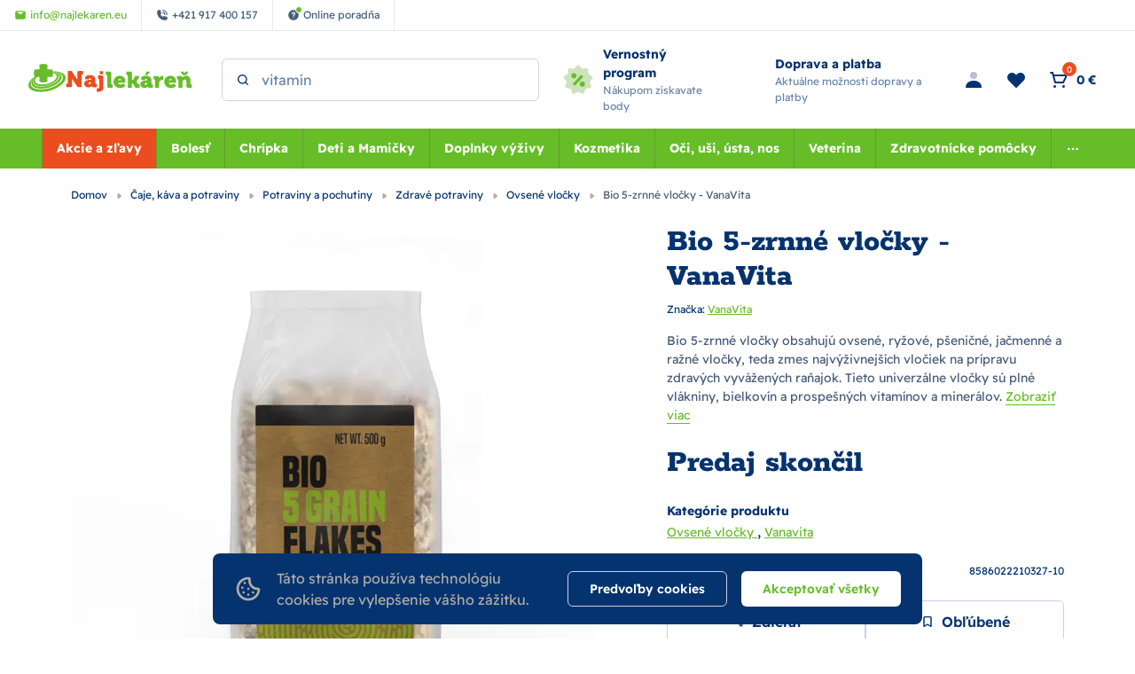

--- FILE ---
content_type: text/html; charset=utf-8
request_url: https://www.najlekaren.eu/caje-kava-a-potraviny-potraviny-a-pochutiny-zdrave-potraviny-ovsene-vlocky/bio-5-zrnne-vlocky-vanavita-2/
body_size: 48339
content:
<!DOCTYPE html><html lang="sk"><head  prefix="og: http://ogp.me/ns#"><meta charset="UTF-8"><meta name="viewport" content="width=device-width,initial-scale=1.0,maximum-scale=5.0">      <title>Bio 5-zrnné vločky - VanaVita | Najlekáreň.eu</title>       <link rel="preconnect" href="https://www.googletagmanager.com">       <script> (function(){ if (!/(.*)\/poradna\/(.*)/.test(window.location.href)) { return; } const canonicalEl = document.querySelector('link[rel="canonical"]'); if (canonicalEl !== null) { return; } const url = new URL(window.location); const linkTag = document.createElement('link'); linkTag.setAttribute('rel', 'canonical'); linkTag.href = url.href; document.head.appendChild(linkTag); }()); </script>	      <script> window.MEDIA_URL = "/media/"; window.INTERNAL_PAYMENT_ENUM = {'COD_TYPE_INTERNAL': 32, 'WIRE_TYPE_INTERNAL': 33, 'CARD_TYPE_INTERNAL': 34, 'CASH_TYPE_INTERNAL': 35}; window.GA4_ENABLED = false; window.GA4_KEY = "G-G7K7WY2DKY"; window.GA4_PRICE = "excl"; function getCookie(name) { let cookieValue = null; if (document.cookie && document.cookie !== '') { const cookies = document.cookie.split(';'); for (let i = 0; i < cookies.length; i++) { const cookie = cookies[i].trim(); if (cookie.substring(0, name.length + 1) === (name + '=')) { cookieValue = decodeURIComponent(cookie.substring(name.length + 1)); break; } } } return cookieValue; } function setCookie(name, value, expiration_days) { const d = new Date(); d.setTime(d.getTime() + (expiration_days * 24 * 60 * 60 * 1000)); let expires = "expires=" + d.toUTCString(); document.cookie = name + "=" + value + ";" + expires + ";path=/"; } </script>  <script> function updateGoogleConsents(sb_gdpr_cookie_consent, init = false) { gtag('consent', init ? 'default' : 'update', { 'ad_storage': sb_gdpr_cookie_consent.consentMarketing ? 'granted' : 'denied', 'analytics_storage': sb_gdpr_cookie_consent.consentPerformance ? 'granted' : 'denied', 'functionality_storage': sb_gdpr_cookie_consent.consentFunctional ? 'granted' : 'denied', 'personalization_storage': sb_gdpr_cookie_consent.consentFunctional ? 'granted' : 'denied', 'ad_user_data': sb_gdpr_cookie_consent.consentAdUserData ? 'granted' : 'denied', 'ad_personalization': sb_gdpr_cookie_consent.consentAdPersonalization ? 'granted' : 'denied', "security_storage": "granted", }); } </script>       <!-- Global site tag (gtag.js) - Google Analytics --><script > window.dataLayer = window.dataLayer || []; window.gtag = function gtag() {  dataLayer.push(arguments);  };  let sb_gdpr_cookie_consent = getCookie('sb_gdpr_cookie_consent'); if(sb_gdpr_cookie_consent) { sb_gdpr_cookie_consent = sb_gdpr_cookie_consent.replace(/\\054/g, ',').replace(/\"/g, "\""); sb_gdpr_cookie_consent = JSON.parse(JSON.parse(sb_gdpr_cookie_consent)); } else { sb_gdpr_cookie_consent = {}; } updateGoogleConsents(sb_gdpr_cookie_consent, true);  </script>   <script async src="https://www.googletagmanager.com/gtag/js?id=G-G7K7WY2DKY"></script>   <script > window.dataLayer = window.dataLayer || []; window.gtag = function gtag() {  dataLayer.push(arguments);  }; gtag('js', new Date());  gtag('config', "G-G7K7WY2DKY", { 'currency': 'EUR' });  </script>   <!-- End Facebook Pixel Code -->             <script > (function () { let event_data, custom_data;  event_data = {"ecommerce": {"currency": "EUR", "value": 31.64, "items": [{"item_id": "72736", "item_name": "Bio 5-zrnn\u00e9 vlo\u010dky - VanaVita", "affiliation": "Najlek\u00e1re\u0148 s.r.o.", "discount": 0.0, "index": 0, "item_brand": "VanaVita", "item_category": "\u010caje, k\u00e1va a potraviny", "item_category2": "Potraviny a pochutiny", "item_category3": "Zdrav\u00e9 potraviny", "item_category4": "Ovsen\u00e9 vlo\u010dky", "price": 31.64, "quantity": 1, "stock": ""}], "affiliation": "Online Store", "shipping": 0.0}, "enhanced_conversion_data": {}, "order_consent": {}}; custom_data = {};  gtag('event', 'view_item', { 'event_callback': function (key) { const event = new CustomEvent('Sbview_itemEventSent', {detail: key}); document.dispatchEvent(event); }, ...event_data.ecommerce, ...custom_data, enhanced_conversion_data: event_data.enhanced_conversion_data, });   event_data = {}; custom_data = {"pageType": "product", "languageCode": "sk", "currencyCode": "EUR", "environment": "production", "userId": null, "userEmail": null, "userTyp": "b2c", "email_hash": null};  gtag('event', 'common', { 'event_callback': function (key) { const event = new CustomEvent('SbcommonEventSent', {detail: key}); document.dispatchEvent(event); }, ...event_data.ecommerce, ...custom_data, enhanced_conversion_data: event_data.enhanced_conversion_data, });   }()); </script>      <!-- Google Tag Manager --><script>(function (w, d, s, l, i) { w[l] = w[l] || []; w[l].push({ 'gtm.start': new Date().getTime(), event: 'gtm.js' }); var f = d.getElementsByTagName(s)[0], j = d.createElement(s), dl = l != 'dataLayer' ? '&l=' + l : ''; j.async = true; j.src = 'https://www.googletagmanager.com/gtm.js?id=' + i + dl; f.parentNode.insertBefore(j, f); })(window, document, 'script', 'dataLayer', "GTM-PKB4CG");</script><!-- End Google Tag Manager -->   <script> window.SB_TRANS = { 'for': 'za', }; window.SBUrls = { 'shipping_calendar:stock-state-api': "/kalendar-dorucenia/v2/stock-state/", 'customer:set-language': "/zakaznik/set-language/", }; window.searchUrls = { search_view: "/vyhladavanie/",  }; window.profileUrls = { gdprSettings: "/ucet/gdpr-nastavenia/", }; window.languageCode = "sk"; window.currencySymbol = "€"; window.currencyCode = "EUR"; window.rounding_exponent = "2";  </script>    <!-- Start Dognet Code --><script type=text/plain data-cookiecategory=consentMarketing> (function(d,t) { var script = d.createElement(t); script.id= 'pap_x2s6df8d'; script.async = true; script.src = 'https://login.dognet.sk/scripts/fj27g82d'; script.onload = script.onreadystatechange = function() { var rs = this.readyState; if (rs && (rs != 'complete') && (rs != 'loaded')) return; PostAffTracker.setAccountId("eed43c11"); try { var CampaignID="4b942b14"; PostAffTracker.track(); } catch (e) {} }; document.body.appendChild(script); })(document, 'script'); </script><!-- End Dognet Code -->   <script> window.maps_key = { key: 'AIzaSyAKpe_o_TBATZqnfMV1kvmh5RVmzktErdQ' };  window.active_menu_item = 1;    window.ga4_datalayer_enabled = false;  </script><script> if (window.matchMedia('(max-width: 991px)').matches) { let documentStyle = document.documentElement.getAttribute('style') || ''; documentStyle += `--app-height: ${window.innerHeight}px;`; document.documentElement.setAttribute('style', documentStyle); } </script> 
    <link href="/static/dist/main.9edb56a657fe6e43b232.ef8638bd3cf5.css" rel="stylesheet" />                               
   <link rel="preload" fetchpriority="high" imagesrcset="/media/product_image/245428.jpg.420x420_q85ss0_background-%23fff.png.webp 767w, /media/product_image/245428.jpg.592x592_q85ss0_background-%23fff.png.webp 1000w" imagesizes="100vw" as="image">
    <script src="/static/dist/global.3ccbff43479ade9b8424.34d637f18fbb.js" defer></script>   <script src="/static/js/htmx.min.5be612db02a6.js" defer></script>   <script src="/static/dist/gallery_modal.19b831c2d5ca065d3aab.2ac46368dc60.js" defer></script> 
 <script> window.glide_options = window.glide_options || {}; window.glide_options['product-detail-slider'] = { type: 'carousel', bound: true, perView: 1, swipeThreshold: false, dragThreshold: false, gap: 0, animationDuration: 0, breakpoints: { 768: { swipeThreshold: 80, dragThreshold: 120, gap: 10, animationDuration: 400 } } }; window.use_zoom_in_gallery = false; </script> 
<script src="/static/dist/product_detail.918fd2514326402c784e.7bc5e93a3998.js" defer></script> <script src="/static/dist/google_map.c240af68e04142047437.be149bebda44.js" defer></script> <script> window.google_maps_api_key = 'AIzaSyAKpe_o_TBATZqnfMV1kvmh5RVmzktErdQ'; </script>
<script src="/static/dist/glide.9086ace3c92db8a60999.4977bee586b3.js" defer></script>
<script src="/static/dist/generic_slider.b6f1730f8a5176f50039.9cadc482c8ef.js" defer></script>
     <link rel="alternate" hreflang="sk" href="https://www.najlekaren.eu/caje-kava-a-potraviny-potraviny-a-pochutiny-zdrave-potraviny-ovsene-vlocky/bio-5-zrnne-vlocky-vanavita-2/"/>  <link rel="alternate" hreflang="x-default" href="https://www.najlekaren.eu/caje-kava-a-potraviny-potraviny-a-pochutiny-zdrave-potraviny-ovsene-vlocky/bio-5-zrnne-vlocky-vanavita-2/"/>     <link rel="preload" href="/static/fonts/rokkitt/Rokkitt-400-latin-ext.5020ddbd40a2.woff2" as="font" type="font/woff2" crossorigin><link rel="preload" href="/static/fonts/rokkitt/Rokkitt-400-latin.0aebdf7b0d28.woff2" as="font" type="font/woff2" crossorigin><link rel="preload" href="/static/fonts/rokkitt/Rokkitt-800-latin-ext.5020ddbd40a2.woff2" as="font" type="font/woff2" crossorigin><link rel="preload" href="/static/fonts/rokkitt/Rokkitt-800-latin.0aebdf7b0d28.woff2" as="font" type="font/woff2" crossorigin><link rel="preload" href="/static/fonts/readex-pro/ReadexPro-400-latin-ext.f16914dcb0a5.woff2" as="font" type="font/woff2" crossorigin><link rel="preload" href="/static/fonts/readex-pro/ReadexPro-400-latin.977a6d3be0c9.woff2" as="font" type="font/woff2" crossorigin><link rel="preload" href="/static/fonts/readex-pro/ReadexPro-600-latin-ext.f16914dcb0a5.woff2" as="font" type="font/woff2" crossorigin><link rel="preload" href="/static/fonts/readex-pro/ReadexPro-600-latin.977a6d3be0c9.woff2" as="font" type="font/woff2" crossorigin><link rel="preload" href="/static/fonts/readex-pro/ReadexPro-700-latin-ext.f16914dcb0a5.woff2" as="font" type="font/woff2" crossorigin><link rel="preload" href="/static/fonts/readex-pro/ReadexPro-700-latin.977a6d3be0c9.woff2" as="font" type="font/woff2" crossorigin><style> /* latin-ext */ @font-face { font-family: 'Rokkitt'; font-style: normal; font-weight: 400; font-display: swap; src: url(/static/fonts/rokkitt/Rokkitt-400-latin-ext.5020ddbd40a2.woff2) format('woff2'); unicode-range: U+0100-02AF, U+0304, U+0308, U+0329, U+1E00-1E9F, U+1EF2-1EFF, U+2020, U+20A0-20AB, U+20AD-20CF, U+2113, U+2C60-2C7F, U+A720-A7FF; } /* latin */ @font-face { font-family: 'Rokkitt'; font-style: normal; font-weight: 400; font-display: swap; src: url(/static/fonts/rokkitt/Rokkitt-400-latin.0aebdf7b0d28.woff2) format('woff2'); unicode-range: U+0000-00FF, U+0131, U+0152-0153, U+02BB-02BC, U+02C6, U+02DA, U+02DC, U+0304, U+0308, U+0329, U+2000-206F, U+2074, U+20AC, U+2122, U+2191, U+2193, U+2212, U+2215, U+FEFF, U+FFFD; } /* latin-ext */ @font-face { font-family: 'Rokkitt'; font-style: normal; font-weight: 800; font-display: swap; src: url(/static/fonts/rokkitt/Rokkitt-800-latin-ext.5020ddbd40a2.woff2) format('woff2'); unicode-range: U+0100-02AF, U+0304, U+0308, U+0329, U+1E00-1E9F, U+1EF2-1EFF, U+2020, U+20A0-20AB, U+20AD-20CF, U+2113, U+2C60-2C7F, U+A720-A7FF; } /* latin */ @font-face { font-family: 'Rokkitt'; font-style: normal; font-weight: 800; font-display: swap; src: url(/static/fonts/rokkitt/Rokkitt-800-latin.0aebdf7b0d28.woff2) format('woff2'); unicode-range: U+0000-00FF, U+0131, U+0152-0153, U+02BB-02BC, U+02C6, U+02DA, U+02DC, U+0304, U+0308, U+0329, U+2000-206F, U+2074, U+20AC, U+2122, U+2191, U+2193, U+2212, U+2215, U+FEFF, U+FFFD; } /* latin-ext */ @font-face { font-family: 'Readex Pro'; font-style: normal; font-weight: 400; font-display: swap; src: url(/static/fonts/readex-pro/ReadexPro-400-latin-ext.f16914dcb0a5.woff2) format('woff2'); unicode-range: U+0100-02AF, U+0304, U+0308, U+0329, U+1E00-1E9F, U+1EF2-1EFF, U+2020, U+20A0-20AB, U+20AD-20CF, U+2113, U+2C60-2C7F, U+A720-A7FF; } /* latin */ @font-face { font-family: 'Readex Pro'; font-style: normal; font-weight: 400; font-display: swap; src: url(/static/fonts/readex-pro/ReadexPro-400-latin.977a6d3be0c9.woff2) format('woff2'); unicode-range: U+0000-00FF, U+0131, U+0152-0153, U+02BB-02BC, U+02C6, U+02DA, U+02DC, U+0304, U+0308, U+0329, U+2000-206F, U+2074, U+20AC, U+2122, U+2191, U+2193, U+2212, U+2215, U+FEFF, U+FFFD; } /* latin-ext */ @font-face { font-family: 'Readex Pro'; font-style: normal; font-weight: 600; font-display: swap; src: url(/static/fonts/readex-pro/ReadexPro-600-latin-ext.f16914dcb0a5.woff2) format('woff2'); unicode-range: U+0100-02AF, U+0304, U+0308, U+0329, U+1E00-1E9F, U+1EF2-1EFF, U+2020, U+20A0-20AB, U+20AD-20CF, U+2113, U+2C60-2C7F, U+A720-A7FF; } /* latin */ @font-face { font-family: 'Readex Pro'; font-style: normal; font-weight: 600; font-display: swap; src: url(/static/fonts/readex-pro/ReadexPro-600-latin.977a6d3be0c9.woff2) format('woff2'); unicode-range: U+0000-00FF, U+0131, U+0152-0153, U+02BB-02BC, U+02C6, U+02DA, U+02DC, U+0304, U+0308, U+0329, U+2000-206F, U+2074, U+20AC, U+2122, U+2191, U+2193, U+2212, U+2215, U+FEFF, U+FFFD; } /* latin-ext */ @font-face { font-family: 'Readex Pro'; font-style: normal; font-weight: 700; font-display: swap; src: url(/static/fonts/readex-pro/ReadexPro-700-latin-ext.f16914dcb0a5.woff2) format('woff2'); unicode-range: U+0100-02AF, U+0304, U+0308, U+0329, U+1E00-1E9F, U+1EF2-1EFF, U+2020, U+20A0-20AB, U+20AD-20CF, U+2113, U+2C60-2C7F, U+A720-A7FF; } /* latin */ @font-face { font-family: 'Readex Pro'; font-style: normal; font-weight: 700; font-display: swap; src: url(/static/fonts/readex-pro/ReadexPro-700-latin.977a6d3be0c9.woff2) format('woff2'); unicode-range: U+0000-00FF, U+0131, U+0152-0153, U+02BB-02BC, U+02C6, U+02DA, U+02DC, U+0304, U+0308, U+0329, U+2000-206F, U+2074, U+20AC, U+2122, U+2191, U+2193, U+2212, U+2215, U+FEFF, U+FFFD; } </style>      <meta name="robots" content="index, follow"/>    <link rel="apple-touch-icon" sizes="180x180" href="/static/favicon/apple-touch-icon.c32b92d650a5.png"><link rel="icon" type="image/png" sizes="32x32" href="/static/favicon/favicon-32x32.8afe41955a25.png"><link rel="icon" type="image/png" sizes="16x16" href="/static/favicon/favicon-16x16.e022b6b56f91.png"><link rel="manifest" href="/static/favicon/site.f400433a04ea.webmanifest"><link rel="mask-icon" href="/static/favicon/safari-pinned-tab.410abf3e147e.svg" color="#e0004d"><link rel="shortcut icon" href="/static/favicon/favicon.5283f49211f7.ico"><meta name="msapplication-TileColor" content="#e0004d"><meta name="msapplication-config" content="/static/favicon/browserconfig.28a963221edd.xml"><meta name="theme-color" content="#ffffff">   <meta property="og:site_name" content="Najlekáreň.eu"/><meta property="og:locale" content="sk"/>   
<meta name="description" content="Bio 5-zrnné vločky - vykúzlite si vyvážené raňajky, ktoré naštartujú váš deň Bio 5-zrnné vločky pre prípravu chutných raňajok, ktoré vás výborne zasý…"><meta property="og:title" content="Bio 5-zrnné vločky - VanaVita | Najlekáreň.eu"><meta property="og:url" content="https://www.najlekaren.eu/caje-kava-a-potraviny-potraviny-a-pochutiny-zdrave-potraviny-ovsene-vlocky/bio-5-zrnne-vlocky-vanavita-2/"><meta property="og:description" content="Bio 5-zrnné vločky - vykúzlite si vyvážené raňajky, ktoré naštartujú váš deň Bio 5-zrnné vločky pre prípravu chutných raňajok, ktoré vás výborne zasý…"><meta property="og:image" content="https://www.najlekaren.eu/media/product_image/245428.jpg"><meta property="og:type" content="product">
      <meta property="product:price:amount" content="38.92"> <meta property="product:price:currency" content="EUR"> <meta property="product:retailer_item_id" content="72736"> <meta property="product:brand" content="VanaVita">    <link rel="canonical" href="https://www.najlekaren.eu/caje-kava-a-potraviny-potraviny-a-pochutiny-zdrave-potraviny-ovsene-vlocky/bio-5-zrnne-vlocky-vanavita-2/"/>  </head><body class="" hx-ext="remove-me"> <noscript><style> noscript { width: 100%; } .noscript-d-block { display: block !important; } .noscript-d-none { display: none !important; } img.lazyload { display: none; } </style></noscript> <!-- Google Tag Manager (noscript) --><noscript><iframe src="https://www.googletagmanager.com/ns.html?id=GTM-PKB4CG" height="0" width="0" style="display:none;visibility:hidden"></iframe></noscript><!-- End Google Tag Manager (noscript) --><iframe style="display: none;" src="/static/favicon/favicon-16x16.e022b6b56f91.png"></iframe><div class="min-h-screen flex flex-col container-query-wrapper">                             
	     <div class="header-secondary max-sm:hidden flex items-center justify-between px-16 py-8 bg-light-surface text-caption text-dark-subdued relative z-40">  <div class="flex items-center">    <a href="mailto:info@najlekaren.eu" class="h-full flex items-center p-8 xl:px-16 border-r border-dark-10"><svg class="flex-shrink-0 w-14 h-14 mr-4"><use xlink:href="#mail"></use></svg><span>info@najlekaren.eu</span></a>     <a href="tel:+421 917 400 157" class="h-full flex items-center p-8 xl:px-16 border-r border-dark-10"><svg class="flex-shrink-0 w-14 h-14 mr-4"><use xlink:href="#phone"></use></svg><span>+421 917 400 157</span></a>       <a href="/poradna/" class="h-full flex items-center p-8 xl:px-16 border-r border-dark-10"><div class="flex-shrink-0 w-14 h-14 flex-center mr-4 relative"><svg class="w-full h-full"><use xlink:href="#question-mark"></use></svg><div class="absolute -top-3 -right-3 w-8 h-8 rounded-full bg-action border border-light"></div></div><span>Online poradňa</span></a>   </div>  <div class="flex items-center">    </div> </div> <header class="header py-8 md:py-16 bg-light relative"><div class="md:pb-16 relative">  <div class="max-sm:container md:px-32 flex items-center">  <a href="/" class="inline-block h-40 w-155 md:w-210 mr-32"><img class="w-full h-full object-scale-down" width="210" height="40" src="/static/images/logo.fc14ed8c4e7c.svg" alt="Najlekáreň s.r.o. logo" ></a>       <div class="md:w-1/3 mr-auto"><div class="search-bar bg-light max-sm:hidden max-sm:absolute max-sm:top-0 max-sm:left-0 max-sm:w-screen max-sm:shadow-sm max-sm:z-10"><div class="max-sm:m-16 relative"> <form class="relative" action="/katalog/" method="get"><label for="search" class="hidden">search</label><input id="header-search" type="search" name="search"  data-search placeholder="Hľadaný výraz" data-catalog-search-url="/katalog/?search=" class="input pl-40 max-sm:pr-40" autocomplete="off"><button type="submit" class="absolute h-16 w-16 top-1/2 left-16 -translate-y-1/2 z-1" aria-label="Search"><svg id="search-icon" title="Vyhľadať" class="absolute top-0 left-0 w-full h-full text-dark"><use xlink:href="#search"></use></svg></button><button type="button" data-toggle="search" class="absolute top-2/4 right-16 -translate-y-2/4 z-1 js-close-search-btn text-dark-60 max-sm:block hidden"><svg class="w-24 h-24"><use xlink:href="#x"></use></svg></button></form> </div></div></div>   <div id="search-window" class="hidden h-screen w-full fixed md:absolute top-0 left-0 md:top-full max-sm:bg-light z-20"><div class="absolute top-0 left-0 w-full h-full md:bg-dark-30" data-toggle="search"></div><div class="md:container h-full"><div class="search-window-wrapper relative h-full flex flex-col"><div class="md:hidden container my-8"> <form class="relative" action="/katalog/" method="get"><label for="search" class="hidden">search</label><input id="mobile-search" type="search" name="search"  data-search placeholder="Hľadaný výraz" data-catalog-search-url="/katalog/?search=" class="input pl-40 max-sm:pr-40" autocomplete="off"><button type="submit" class="absolute h-16 w-16 top-1/2 left-16 -translate-y-1/2 z-1" aria-label="Search"><svg id="search-icon" title="Vyhľadať" class="absolute top-0 left-0 w-full h-full text-dark"><use xlink:href="#search"></use></svg></button><button type="button" data-toggle="search" class="absolute top-2/4 right-16 -translate-y-2/4 z-1 js-close-search-btn text-dark-60 max-sm:block hidden"><svg class="w-24 h-24"><use xlink:href="#x"></use></svg></button></form> </div>  <div id="search-result-container" class="min-h-0 md:container"><div class="h-full w-full lg:w-10/12 mx-auto">  <div class="max-sm:hidden triangle ml-56"></div>  <div class="h-full bg-light rounded-tile overflow-hidden">  <div class="h-full flex items-center p-24 md:bg-light-surface"><p class="search__info search__info--empty-input"> Napíšte čo hľadáte </p><p class="search__info search__info--no-found hidden"> Žiadne výsledky. </p></div>  </div></div></div> </div></div></div>     <a href="/vsetko-o-nakupe/vernostny-program/" class="max-md:hidden pl-24 flex items-center"><svg class="flex-shrink-0 w-40 h-40 mr-8"><use xlink:href="#loyalty-program"></use></svg><div><p class="flex-shrink-0 font-bold text-p-small">Vernostný program</p><p class="text-caption text-dark-60"> Nákupom získavate body </p></div></a>   <a href="/podmienky/dodanie/" class="max-md:hidden px-24 flex items-center"><svg class="flex-shrink-0 w-40 h-40 mr-8"><use xlink:href="#free-shipping"></use></svg><div><p class="flex-shrink-0 font-bold text-p-small">Doprava a platba</p><p class="text-caption text-dark-60"> Aktuálne možnosti dopravy a platby </p></div></a>    <div class="ml-auto flex items-center text-p-small">    <a href="/ucet/prihlasenie/" hx-get="/ucet/prihlasenie/" hx-target="#sidebar-login" hx-select="#sidebar-login-inner" hx-indicator=".js-sidebar-login-loader" id="show_login_button" title="Prihlásenie" class="flex p-8 md:mx-4 transition-colors rounded-button hover:bg-light-surface cursor-pointer js-sidebar-toggle" data-sidebar-target="sidebar-login"><svg class="w-24 h-24 text-dark"><use xlink:href="#person"></use></svg></a>      <a href="/ucet/wishlist/" title="Obľúbené" class="max-sm:hidden p-8 md:mx-4 flex items-center relative transition-colors rounded-button hover:bg-light-surface">  <svg class="w-24 h-24 text-dark"><use xlink:href="#heart"></use></svg>  </a>     <div hx-trigger="LoadBasket from:document" hx-swap="none" hx-get="/basket/sidebar/"></div><div id="basket-icon" hx-get="/basket/sidebar/" hx-target="#basket-window" hx-select="#basket-window > *" hx-indicator=".js-basket-window-loader" class="flex items-center md:mx-4 transition-colors rounded-button hover:bg-light-surface cursor-pointer js-sidebar-toggle" title="Nákupný košík" data-sidebar-target="basket-window"><div class="flex relative p-8"><svg class="w-24 h-24 text-dark"><use xlink:href="#cart"></use></svg><span class="flex-center w-16 h-16 absolute right-0 top-0 bg-warning text-p-mini rounded-full" data-basket-count>0</span></div><span class="max-sm:hidden pr-8 whitespace-nowrap" data-basket-total-price>0 €</span></div>   <div class="js-sidebar-toggle flex lg:hidden p-8 -mr-4" data-sidebar-target="mobile-menu"><svg class="w-24 h-24 text-dark"><use xlink:href="#menu"></use></svg></div></div>  </div> </div>      <nav class="max-md:hidden bg-action order-1 w-full relative" aria-label="main-menu"><div class="max-sm:container md:px-32 flex items-center">  <ul class="w-full flex items-center justify-center text-p-small js-hideable-navbar w-full whitespace-nowrap overflow-hidden">       <li class="group main-menu-link has-megamenu js-hideable-item"> <a  data-instant href="/akcie-a-zlavy/"   class="flex  px-16 py-12 lg:text-light whitespace-nowrap lg:group-hover:text-light lg:group-hover:bg-action-500 font-bold bg-brand" title="Akcie a zľavy"  > Akcie a zľavy</a>   <div class="absolute w-full top-full left-0 bg-light opacity-0 invisible z-20 group-hover:opacity-100 group-hover:visible shadow clip-path-top"><div class="py-40 container"><div class="row"><div class="w-1/4 flex"><div class="w-48 h-48 flex-shrink-0 mr-16 overflow-hidden"><img data-src="/media/categories/icons/146_w40_h40_ZF2RXIj.png.48x48_q85ss0_background-%23fff_crop.jpg.webp" src="/static/images/blank.gif" width="48" height="48" class="w-full h-full object-scale-down lazyload" alt="Výpredaj"></div><div class="w-full"><a href="/akcie-a-zlavy-vypredaj/" class="font-bold break-words whitespace-normal" > Výpredaj </a></div></div><div class="w-1/4 flex"><div class="w-full"><a href="/produkty-s-kratkou-exspiraciou/" class="font-bold break-words whitespace-normal" > Produkty s kratkou exspiráciou </a></div></div><div class="w-1/4 flex"><div class="w-48 h-48 flex-shrink-0 mr-16 overflow-hidden"><img data-src="/media/categories/icons/141_w40_h40_1GcicWN.png.48x48_q85ss0_background-%23fff_crop.jpg.webp" src="/static/images/blank.gif" width="48" height="48" class="w-full h-full object-scale-down lazyload" alt="Doplnky výživy"></div><div class="w-full"><a href="/akcie-a-zlavy-doplnky-vyzivy/" class="font-bold break-words whitespace-normal" > Doplnky výživy </a></div></div><div class="w-1/4 flex"><div class="w-48 h-48 flex-shrink-0 mr-16 overflow-hidden"><img data-src="/media/categories/icons/142_w40_h40_lEpxkWA.png.48x48_q85ss0_background-%23fff_crop.jpg.webp" src="/static/images/blank.gif" width="48" height="48" class="w-full h-full object-scale-down lazyload" alt="Kozmetika"></div><div class="w-full"><a href="/akcie-a-zlavy-kozmetika/" class="font-bold break-words whitespace-normal" > Kozmetika </a></div></div><div class="w-1/4 flex"><div class="w-48 h-48 flex-shrink-0 mr-16 overflow-hidden"><img data-src="/media/categories/icons/147_w40_h40_Kl4qWNZ.png.48x48_q85ss0_background-%23fff_crop.jpg.webp" src="/static/images/blank.gif" width="48" height="48" class="w-full h-full object-scale-down lazyload" alt="Voľnopredajné liečivá"></div><div class="w-full"><a href="/akcie-a-zlavy-volnopredajne-lieciva/" class="font-bold break-words whitespace-normal" > Voľnopredajné liečivá </a></div></div><div class="w-1/4 flex"><div class="w-48 h-48 flex-shrink-0 mr-16 overflow-hidden"><img data-src="/media/categories/icons/148_w40_h40_hhxGvbF.png.48x48_q85ss0_background-%23fff_crop.jpg.webp" src="/static/images/blank.gif" width="48" height="48" class="w-full h-full object-scale-down lazyload" alt="Matka a dieťa"></div><div class="w-full"><a href="/akcie-a-zlavy-matka-a-dieta/" class="font-bold break-words whitespace-normal" > Matka a dieťa </a></div></div><div class="w-1/4 flex"><div class="w-48 h-48 flex-shrink-0 mr-16 overflow-hidden"><img data-src="/media/categories/icons/143_w40_h40_adjw7No.png.48x48_q85ss0_background-%23fff_crop.jpg.webp" src="/static/images/blank.gif" width="48" height="48" class="w-full h-full object-scale-down lazyload" alt="AKCIA Veterina"></div><div class="w-full"><a href="/akcie-a-zlavy-akcia-veterina/" class="font-bold break-words whitespace-normal" > AKCIA Veterina </a></div></div><div class="w-1/4 flex"><div class="w-48 h-48 flex-shrink-0 mr-16 overflow-hidden"><img data-src="/media/categories/icons/149_w40_h40_MuBbnSo.png.48x48_q85ss0_background-%23fff_crop.jpg.webp" src="/static/images/blank.gif" width="48" height="48" class="w-full h-full object-scale-down lazyload" alt="Zdravotnícke pomôcky"></div><div class="w-full"><a href="/akcie-a-zlavy-zdravotnicke-pomocky/" class="font-bold break-words whitespace-normal" > Zdravotnícke pomôcky </a></div></div><div class="w-1/4 flex"><div class="w-48 h-48 flex-shrink-0 mr-16 overflow-hidden"><img data-src="/media/categories/icons/145_w40_h40_NqIIEfA.png.48x48_q85ss0_background-%23fff_crop.jpg.webp" src="/static/images/blank.gif" width="48" height="48" class="w-full h-full object-scale-down lazyload" alt="Oči, uši, ústa, nos"></div><div class="w-full"><a href="/akcie-a-zlavy-oci-usi-usta-nos/" class="font-bold break-words whitespace-normal" > Oči, uši, ústa, nos </a></div></div><div class="w-1/4 flex"><div class="w-48 h-48 flex-shrink-0 mr-16 overflow-hidden"><img data-src="/media/categories/icons/781_w40_h40_sA8wB0w.png.48x48_q85ss0_background-%23fff_crop.jpg.webp" src="/static/images/blank.gif" width="48" height="48" class="w-full h-full object-scale-down lazyload" alt="Zľavy v elektre"></div><div class="w-full"><a href="/akcie-a-zlavy-zlavy-v-elektre/" class="font-bold break-words whitespace-normal" > Zľavy v elektre </a></div></div><div class="w-1/4 flex"><div class="w-48 h-48 flex-shrink-0 mr-16 overflow-hidden"><img data-src="/media/categories/icons/150_w40_h40_yRK9Gt9.png.48x48_q85ss0_background-%23fff_crop.jpg.webp" src="/static/images/blank.gif" width="48" height="48" class="w-full h-full object-scale-down lazyload" alt="Čaje a potraviny"></div><div class="w-full"><a href="/akcie-a-zlavy-caje-a-potraviny/" class="font-bold break-words whitespace-normal" > Čaje a potraviny </a></div></div></div></div></div>  </li>         <li class="group main-menu-link has-megamenu js-hideable-item"> <a  data-instant href="/bolest/"   class="flex  px-16 py-12 lg:text-light whitespace-nowrap lg:group-hover:text-light lg:group-hover:bg-action-500 font-bold" title="Bolesť"  > Bolesť</a>   <div class="absolute w-full top-full left-0 bg-light opacity-0 invisible z-20 group-hover:opacity-100 group-hover:visible shadow clip-path-top"><div class="py-40 container"><div class="row"><div class="w-1/4 flex"><div class="w-48 h-48 flex-shrink-0 mr-16 overflow-hidden"><img data-src="/media/categories/icons/1014_w40_h40.png.48x48_q85ss0_background-%23fff_crop.jpg.webp" src="/static/images/blank.gif" width="48" height="48" class="w-full h-full object-scale-down lazyload" alt="Hlava a zuby"></div><div class="w-full"><a href="/bolest-hlava-a-zuby/" class="font-bold break-words whitespace-normal" > Hlava a zuby </a><ul class="mt-12"><li><a href="/bolest-hlava-a-zuby-bolest-zubov/" class="inline-block py-4 max-w-full break-words whitespace-normal" > Bolesť zubov </a></li><li><a href="/bolest-hlava-a-zuby-gely-a-roztoky/" class="inline-block py-4 max-w-full break-words whitespace-normal" > Gély a roztoky </a></li><li><a href="/bolest-hlava-a-zuby-bolest-hlavy-migrena/" class="inline-block py-4 max-w-full break-words whitespace-normal" > Bolesť hlavy, migréna </a></li></ul></div></div><div class="w-1/4 flex"><div class="w-48 h-48 flex-shrink-0 mr-16 overflow-hidden"><img data-src="/media/categories/icons/315_w40_h40_ujYjDGX.png.48x48_q85ss0_background-%23fff_crop.jpg.webp" src="/static/images/blank.gif" width="48" height="48" class="w-full h-full object-scale-down lazyload" alt="Kĺby, kosti a svaly"></div><div class="w-full"><a href="/bolest-klby-kosti-a-svaly/" class="font-bold break-words whitespace-normal" > Kĺby, kosti a svaly </a><ul class="mt-12"><li><a href="/bolest-klby-kosti-a-svaly-klby-a-kosti/" class="inline-block py-4 max-w-full break-words whitespace-normal" > Kĺby a kosti </a></li><li><a href="/bolest-klby-kosti-a-svaly-svaly/" class="inline-block py-4 max-w-full break-words whitespace-normal" > Svaly </a></li></ul></div></div><div class="w-1/4 flex"><div class="w-48 h-48 flex-shrink-0 mr-16 overflow-hidden"><img data-src="/media/categories/icons/1018_w40_h40.png.48x48_q85ss0_background-%23fff_crop.jpg.webp" src="/static/images/blank.gif" width="48" height="48" class="w-full h-full object-scale-down lazyload" alt="Močové cesty a prostata"></div><div class="w-full"><a href="/bolest-mocove-cesty-a-prostata/" class="font-bold break-words whitespace-normal" > Močové cesty a prostata </a><ul class="mt-12"><li><a href="/bolest-mocove-cesty-a-prostata-tablety-kapsuly-prasok/" class="inline-block py-4 max-w-full break-words whitespace-normal" > Tablety, kapsuly, prášok </a></li><li><a href="/bolest-mocove-cesty-a-prostata-kvapky-roztoky-sirupy/" class="inline-block py-4 max-w-full break-words whitespace-normal" > Kvapky, roztoky, sirupy </a></li><li><a href="/bolest-mocove-cesty-a-prostata-caje/" class="inline-block py-4 max-w-full break-words whitespace-normal" > Čaj na močové cesty </a></li></ul></div></div><div class="w-1/4 flex"><div class="w-48 h-48 flex-shrink-0 mr-16 overflow-hidden"><img data-src="/media/categories/icons/1019_w40_h40.png.48x48_q85ss0_background-%23fff_crop.jpg.webp" src="/static/images/blank.gif" width="48" height="48" class="w-full h-full object-scale-down lazyload" alt="Menštruačné bolesti"></div><div class="w-full"><a href="/bolest-menstruacne-bolesti/" class="font-bold break-words whitespace-normal" > Menštruačné bolesti </a><ul class="mt-12"><li><a href="/bolest-menstruacne-bolesti-hrejive-vankusiky/" class="inline-block py-4 max-w-full break-words whitespace-normal" > Hrejivé vankúšiky </a></li><li><a href="/bolest-menstruacne-bolesti-tablety/" class="inline-block py-4 max-w-full break-words whitespace-normal" > Tablety </a></li></ul></div></div><div class="w-1/4 flex"><div class="w-48 h-48 flex-shrink-0 mr-16 overflow-hidden"><img data-src="/media/categories/icons/2007_w40_h40.png.48x48_q85ss0_background-%23fff_crop.jpg.webp" src="/static/images/blank.gif" width="48" height="48" class="w-full h-full object-scale-down lazyload" alt="Hemoroidy"></div><div class="w-full"><a href="/bolest-hemoroidy/" class="font-bold break-words whitespace-normal" > Hemoroidy </a><ul class="mt-12"><li><a href="/bolest-hemoroidy-sedave-kupele/" class="inline-block py-4 max-w-full break-words whitespace-normal" > Sedavé kúpele </a></li><li><a href="/bolest-hemoroidy-capiky/" class="inline-block py-4 max-w-full break-words whitespace-normal" > Čapíky </a></li><li><a href="/bolest-hemoroidy-maste-a-gely/" class="inline-block py-4 max-w-full break-words whitespace-normal" > Maste a gély </a></li></ul></div></div><div class="w-1/4 flex"><div class="w-48 h-48 flex-shrink-0 mr-16 overflow-hidden"><img data-src="/media/categories/icons/1017_w40_h40.png.48x48_q85ss0_background-%23fff_crop.jpg.webp" src="/static/images/blank.gif" width="48" height="48" class="w-full h-full object-scale-down lazyload" alt="Lieky proti opuchom nôh, zápalom a kŕčovým žilám"></div><div class="w-full"><a href="/bolest-lieky-proti-opuchom-noh-zapalom-a-krcovym-zilam/" class="font-bold break-words whitespace-normal" > Lieky proti opuchom nôh, zápalom a kŕčovým žilám </a><ul class="mt-12"><li><a href="/bolest-lieky-proti-opuchom-noh-zapalom-a-krcovym-zilam-zapal/" class="inline-block py-4 max-w-full break-words whitespace-normal" > Zápal </a></li><li><a href="/bolest-lieky-proti-opuchom-noh-zapalom-a-krcovym-zilam-unava-a-opuch-noh/" class="inline-block py-4 max-w-full break-words whitespace-normal" > Únava a opuch nôh </a></li><li><a href="/bolest-lieky-proti-opuchom-noh-zapalom-a-krcovym-zilam-zily/" class="inline-block py-4 max-w-full break-words whitespace-normal" > Žily </a></li></ul></div></div><div class="w-1/4 flex"><div class="w-48 h-48 flex-shrink-0 mr-16 overflow-hidden"><img data-src="/media/categories/icons/317_w40_h40_wIKeU6G.png.48x48_q85ss0_background-%23fff_crop.jpg.webp" src="/static/images/blank.gif" width="48" height="48" class="w-full h-full object-scale-down lazyload" alt="Liečivá proti bolesti chrbta a krku"></div><div class="w-full"><a href="/bolest-lieciva-proti-bolesti-chrbta-a-krku/" class="font-bold break-words whitespace-normal" > Liečivá proti bolesti chrbta a krku </a><ul class="mt-12"><li><a href="/bolest-lieciva-proti-bolesti-chrbta-a-krku-naplaste/" class="inline-block py-4 max-w-full break-words whitespace-normal" > Náplaste </a></li><li><a href="/bolest-lieciva-proti-bolesti-chrbta-a-krku-tablety-kapsuly-a-ine/" class="inline-block py-4 max-w-full break-words whitespace-normal" > Tablety, kapsuly a iné </a></li><li><a href="/bolest-lieciva-proti-bolesti-chrbta-a-krku-maste-kremy-gely/" class="inline-block py-4 max-w-full break-words whitespace-normal" > Maste, krémy, gély </a></li></ul></div></div><div class="w-1/4 flex"><div class="w-48 h-48 flex-shrink-0 mr-16 overflow-hidden"><img data-src="/media/categories/icons/316_w40_h40_5Whvpun.png.48x48_q85ss0_background-%23fff_crop.jpg.webp" src="/static/images/blank.gif" width="48" height="48" class="w-full h-full object-scale-down lazyload" alt="Bolesť brucha"></div><div class="w-full"><a href="/bolest-brucho/" class="font-bold break-words whitespace-normal" > Bolesť brucha </a><ul class="mt-12"><li><a href="/bolest-brucho-palenie-zahy/" class="inline-block py-4 max-w-full break-words whitespace-normal" > Pálenie záhy </a></li><li><a href="/bolest-brucho-zvracanie-a-nevolnost/" class="inline-block py-4 max-w-full break-words whitespace-normal" > Zvracanie a nevoľnosť </a></li><li><a href="/bolest-brucho-naduvanie-a-plynatost/" class="inline-block py-4 max-w-full break-words whitespace-normal" > Nadúvanie a plynatosť </a></li><li><a href="/bolest-brucho-zapcha/" class="inline-block py-4 max-w-full break-words whitespace-normal" > Zápcha </a></li><li><a href="/bolest-brucho-pecen-a-zlcnik/" class="inline-block py-4 max-w-full break-words whitespace-normal" > Pečeň a žlčník </a></li><li><a href="/bolest-brucho/" class="inline-block mt-12 max-w-full whitespace-normal break-words text-action underline hover:no-underline" > Zobraziť všetky </a></li></ul></div></div></div></div></div>  </li>         <li class="group main-menu-link has-megamenu js-hideable-item"> <a  data-instant href="/chripka/"   class="flex  px-16 py-12 lg:text-light whitespace-nowrap lg:group-hover:text-light lg:group-hover:bg-action-500 font-bold" title="Chrípka"  > Chrípka</a>   <div class="absolute w-full top-full left-0 bg-light opacity-0 invisible z-20 group-hover:opacity-100 group-hover:visible shadow clip-path-top"><div class="py-40 container"><div class="row"><div class="w-1/4 flex"><div class="w-48 h-48 flex-shrink-0 mr-16 overflow-hidden"><img data-src="/media/categories/icons/1002_w40_h40.png.48x48_q85ss0_background-%23fff_crop.jpg.webp" src="/static/images/blank.gif" width="48" height="48" class="w-full h-full object-scale-down lazyload" alt="Zápal a bolesť hrdla"></div><div class="w-full"><a href="/chripka-zapal-a-bolest-hrdla/" class="font-bold break-words whitespace-normal" > Zápal a bolesť hrdla </a><ul class="mt-12"><li><a href="/chripka-zapal-a-bolest-hrdla-pastilky-a-tablety/" class="inline-block py-4 max-w-full break-words whitespace-normal" > Pastilky a tablety </a></li><li><a href="/chripka-zapal-a-bolest-hrdla-kloktadla/" class="inline-block py-4 max-w-full break-words whitespace-normal" > Kloktadlá </a></li><li><a href="/chripka-zapal-a-bolest-hrdla-spreje/" class="inline-block py-4 max-w-full break-words whitespace-normal" > Spreje na bolesť hrdla </a></li><li><a href="/chripka-zapal-a-bolest-hrdla-sirupy/" class="inline-block py-4 max-w-full break-words whitespace-normal" > Sirupy </a></li></ul></div></div><div class="w-1/4 flex"><div class="w-48 h-48 flex-shrink-0 mr-16 overflow-hidden"><img data-src="/media/categories/icons/1010_w40_h40.png.48x48_q85ss0_background-%23fff_crop.jpg.webp" src="/static/images/blank.gif" width="48" height="48" class="w-full h-full object-scale-down lazyload" alt="Kašeľ"></div><div class="w-full"><a href="/chripka-kasel/" class="font-bold break-words whitespace-normal" > Kašeľ </a><ul class="mt-12"><li><a href="/chripka-kasel-vykasliavanie/" class="inline-block py-4 max-w-full break-words whitespace-normal" > Vykašliavanie </a></li><li><a href="/chripka-kasel-kasel-u-deti/" class="inline-block py-4 max-w-full break-words whitespace-normal" > Kašeľ u detí </a></li><li><a href="/chripka-kasel-suchy-kasel/" class="inline-block py-4 max-w-full break-words whitespace-normal" > Suchý kašeľ </a></li><li><a href="/chripka-kasel-prirodne-produkty-na-kasel/" class="inline-block py-4 max-w-full break-words whitespace-normal" > Prírodné produkty na kašeľ </a></li></ul></div></div><div class="w-1/4 flex"><div class="w-48 h-48 flex-shrink-0 mr-16 overflow-hidden"><img data-src="/media/categories/icons/1006_w40_h40.png.48x48_q85ss0_background-%23fff_crop.jpg.webp" src="/static/images/blank.gif" width="48" height="48" class="w-full h-full object-scale-down lazyload" alt="Horúčka"></div><div class="w-full"><a href="/chripka-horucka/" class="font-bold break-words whitespace-normal" > Horúčka </a><ul class="mt-12"><li><a href="/chripka-horucka-rektalne-capiky-pri-horucke/" class="inline-block py-4 max-w-full break-words whitespace-normal" > Rektálne čapíky pri horúčke </a></li><li><a href="/chripka-horucka-sirupy/" class="inline-block py-4 max-w-full break-words whitespace-normal" > Sirupy </a></li><li><a href="/chripka-horucka-horuce-napoje/" class="inline-block py-4 max-w-full break-words whitespace-normal" > Horúce nápoje </a></li><li><a href="/chripka-horucka-tablety-proti-horucke/" class="inline-block py-4 max-w-full break-words whitespace-normal" > Tablety proti horúčke </a></li></ul></div></div><div class="w-1/4 flex"><div class="w-48 h-48 flex-shrink-0 mr-16 overflow-hidden"><img data-src="/media/categories/icons/1001_w40_h40.png.48x48_q85ss0_background-%23fff_crop.jpg.webp" src="/static/images/blank.gif" width="48" height="48" class="w-full h-full object-scale-down lazyload" alt="Nádcha"></div><div class="w-full"><a href="/chripka-nadcha/" class="font-bold break-words whitespace-normal" > Nádcha </a><ul class="mt-12"><li><a href="/chripka-nadcha-sirupy-na-nadchu/" class="inline-block py-4 max-w-full break-words whitespace-normal" > Sirupy na nádchu </a></li><li><a href="/chripka-nadcha-spreje/" class="inline-block py-4 max-w-full break-words whitespace-normal" > Nosové spreje </a></li><li><a href="/chripka-nadcha-maste/" class="inline-block py-4 max-w-full break-words whitespace-normal" > Maste </a></li><li><a href="/chripka-nadcha-tablety/" class="inline-block py-4 max-w-full break-words whitespace-normal" > Tablety </a></li><li><a href="/chripka-nadcha-kvapky/" class="inline-block py-4 max-w-full break-words whitespace-normal" > Kvapky </a></li></ul></div></div></div></div></div>  </li>         <li class="group main-menu-link has-megamenu js-hideable-item"> <a  data-instant href="/deti-a-mamicky/"   class="flex  px-16 py-12 lg:text-light whitespace-nowrap lg:group-hover:text-light lg:group-hover:bg-action-500 font-bold" title="Deti a Mamičky"  > Deti a Mamičky</a>   <div class="absolute w-full top-full left-0 bg-light opacity-0 invisible z-20 group-hover:opacity-100 group-hover:visible shadow clip-path-top"><div class="py-40 container"><div class="row"><div class="w-1/4 flex"><div class="w-48 h-48 flex-shrink-0 mr-16 overflow-hidden"><img data-src="/media/categories/icons/2421_w40_h40_uYC8lh0.png.48x48_q85ss0_background-%23fff_crop.jpg.webp" src="/static/images/blank.gif" width="48" height="48" class="w-full h-full object-scale-down lazyload" alt="Akcie a zľavy pre deti a mamičky"></div><div class="w-full"><a href="/deti-a-mamicky-akcie-a-zlavy-pre-deti-a-mamicky/" class="font-bold break-words whitespace-normal" > Akcie a zľavy pre deti a mamičky </a><ul class="mt-12"><li><a href="/deti-a-mamicky-akcie-a-zlavy-pre-deti-a-mamicky-vyhodne-balenia/" class="inline-block py-4 max-w-full break-words whitespace-normal" > Výhodné balenia </a></li><li><a href="/deti-a-mamicky-akcie-a-zlavy-pre-deti-a-mamicky-akcne-ceny/" class="inline-block py-4 max-w-full break-words whitespace-normal" > Akčné ceny </a></li></ul></div></div><div class="w-1/4 flex"><div class="w-full"><a href="/deti-a-mamicky-zdravie-deti/" class="font-bold break-words whitespace-normal" > Zdravie detí </a><ul class="mt-12"><li><a href="/deti-a-mamicky-zdravie-deti-odreniny-a-zranenia/" class="inline-block py-4 max-w-full break-words whitespace-normal" > Odreniny a zranenia </a></li><li><a href="/deti-a-mamicky-zdravie-deti-problemy-s-ocami-a-usami/" class="inline-block py-4 max-w-full break-words whitespace-normal" > Problémy s očami a ušami </a></li><li><a href="/deti-a-mamicky-zdravie-deti-horucka-a-bolest/" class="inline-block py-4 max-w-full break-words whitespace-normal" > Horúčka a bolesť </a></li><li><a href="/deti-a-mamicky-zdravie-deti-bolest-bruska/" class="inline-block py-4 max-w-full break-words whitespace-normal" > Bolesť bruška </a></li><li><a href="/deti-a-mamicky-zdravie-deti-vitaminy-pre-deti-a-imunita/" class="inline-block py-4 max-w-full break-words whitespace-normal" > Vitamíny pre deti a imunita </a></li><li><a href="/deti-a-mamicky-zdravie-deti/" class="inline-block mt-12 max-w-full whitespace-normal break-words text-action underline hover:no-underline" > Zobraziť všetky </a></li></ul></div></div><div class="w-1/4 flex"><div class="w-48 h-48 flex-shrink-0 mr-16 overflow-hidden"><img data-src="/media/categories/icons/300_w40_h40_1FBlYhM.png.48x48_q85ss0_background-%23fff_crop.jpg.webp" src="/static/images/blank.gif" width="48" height="48" class="w-full h-full object-scale-down lazyload" alt="Dojčenie"></div><div class="w-full"><a href="/deti-a-mamicky-dojcenie/" class="font-bold break-words whitespace-normal" > Dojčenie </a><ul class="mt-12"><li><a href="/deti-a-mamicky-dojcenie-starostlivost-o-prsia-pri-dojceni/" class="inline-block py-4 max-w-full break-words whitespace-normal" > Starostlivosť o prsia pri dojčení </a></li><li><a href="/deti-a-mamicky-dojcenie-prsne-vlozky/" class="inline-block py-4 max-w-full break-words whitespace-normal" > Prsné vložky </a></li><li><a href="/deti-a-mamicky-dojcenie-dojciace-vankuse/" class="inline-block py-4 max-w-full break-words whitespace-normal" > Dojčiace vankúše </a></li><li><a href="/deti-a-mamicky-dojcenie-podpora-dojcenia/" class="inline-block py-4 max-w-full break-words whitespace-normal" > Podpora dojčenia </a></li><li><a href="/deti-a-mamicky-dojcenie-odsavanie-a-uskladnenie-mlieka/" class="inline-block py-4 max-w-full break-words whitespace-normal" > Odsávanie a uskladnenie mlieka </a></li></ul></div></div><div class="w-1/4 flex"><div class="w-48 h-48 flex-shrink-0 mr-16 overflow-hidden"><img data-src="/media/categories/icons/299_w40_h40_7raySPN.png.48x48_q85ss0_background-%23fff_crop.jpg.webp" src="/static/images/blank.gif" width="48" height="48" class="w-full h-full object-scale-down lazyload" alt="Pre budúce mamičky"></div><div class="w-full"><a href="/deti-a-mamicky-pre-buduce-mamicky/" class="font-bold break-words whitespace-normal" > Pre budúce mamičky </a><ul class="mt-12"><li><a href="/deti-a-mamicky-pre-buduce-mamicky-ovulacne-a-tehotenske-testy/" class="inline-block py-4 max-w-full break-words whitespace-normal" > Ovulačné a tehotenské testy </a></li><li><a href="/deti-a-mamicky-pre-buduce-mamicky-vitaminy-pre-tehotne/" class="inline-block py-4 max-w-full break-words whitespace-normal" > Vitamíny pre tehotné </a></li><li><a href="/deti-a-mamicky-pre-buduce-mamicky-caje-pre-tehotne/" class="inline-block py-4 max-w-full break-words whitespace-normal" > Čaje pre tehotné </a></li><li><a href="/deti-a-mamicky-pre-buduce-mamicky-vyzivove-doplnky-pre-tehotne/" class="inline-block py-4 max-w-full break-words whitespace-normal" > Výživové doplnky pre tehotné </a></li><li><a href="/deti-a-mamicky-pre-buduce-mamicky-kozmetika-pre-tehotne/" class="inline-block py-4 max-w-full break-words whitespace-normal" > Kozmetika pre tehotné </a></li><li><a href="/deti-a-mamicky-pre-buduce-mamicky/" class="inline-block mt-12 max-w-full whitespace-normal break-words text-action underline hover:no-underline" > Zobraziť všetky </a></li></ul></div></div><div class="w-1/4 flex"><div class="w-48 h-48 flex-shrink-0 mr-16 overflow-hidden"><img data-src="/media/categories/icons/408_w40_h40.png.48x48_q85ss0_background-%23fff_crop.jpg.webp" src="/static/images/blank.gif" width="48" height="48" class="w-full h-full object-scale-down lazyload" alt="Detské kočíky"></div><div class="w-full"><a href="/deti-a-mamicky-detske-kociky/" class="font-bold break-words whitespace-normal" > Detské kočíky </a><ul class="mt-12"><li><a href="/deti-a-mamicky-detske-kociky-kociky-pre-dvojicky-a-surodenecke-kociky/" class="inline-block py-4 max-w-full break-words whitespace-normal" > Kočíky pre dvojičky a súrodenecké kočíky </a></li><li><a href="/deti-a-mamicky-detske-kociky-sportove-kociky/" class="inline-block py-4 max-w-full break-words whitespace-normal" > Športové kočíky </a></li><li><a href="/deti-a-mamicky-detske-kociky-kombinovane-kociky/" class="inline-block py-4 max-w-full break-words whitespace-normal" > Kombinované kočíky </a></li><li><a href="/deti-a-mamicky-detske-kociky-golfove-kociky/" class="inline-block py-4 max-w-full break-words whitespace-normal" > Golfové kočíky </a></li><li><a href="/deti-a-mamicky-detske-kociky-doplnky-ku-kocikom/" class="inline-block py-4 max-w-full break-words whitespace-normal" > Doplnky ku kočíkom </a></li></ul></div></div><div class="w-1/4 flex"><div class="w-48 h-48 flex-shrink-0 mr-16 overflow-hidden"><img data-src="/media/categories/icons/496_w40_h40.png.48x48_q85ss0_background-%23fff_crop.jpg.webp" src="/static/images/blank.gif" width="48" height="48" class="w-full h-full object-scale-down lazyload" alt="Detská izba a hračky"></div><div class="w-full"><a href="/deti-a-mamicky-detska-izba-a-hracky/" class="font-bold break-words whitespace-normal" > Detská izba a hračky </a><ul class="mt-12"><li><a href="/deti-a-mamicky-detska-izba-a-hracky-bezpecnost-deti-v-domacnosti/" class="inline-block py-4 max-w-full break-words whitespace-normal" > Bezpečnosť detí v domácnosti </a></li><li><a href="/deti-a-mamicky-detska-izba-a-hracky-ohradky/" class="inline-block py-4 max-w-full break-words whitespace-normal" > Ohrádky </a></li><li><a href="/deti-a-mamicky-detska-izba-a-hracky-komody-a-skrine/" class="inline-block py-4 max-w-full break-words whitespace-normal" > Komody a skrine </a></li><li><a href="/deti-a-mamicky-detska-izba-a-hracky-hracie-podlozky-a-koberceky/" class="inline-block py-4 max-w-full break-words whitespace-normal" > Hracie podložky a koberčeky </a></li><li><a href="/deti-a-mamicky-detska-izba-a-hracky-dekoracie-do-detskej-izby/" class="inline-block py-4 max-w-full break-words whitespace-normal" > Dekorácie do detskej izby </a></li><li><a href="/deti-a-mamicky-detska-izba-a-hracky/" class="inline-block mt-12 max-w-full whitespace-normal break-words text-action underline hover:no-underline" > Zobraziť všetky </a></li></ul></div></div><div class="w-1/4 flex"><div class="w-48 h-48 flex-shrink-0 mr-16 overflow-hidden"><img data-src="/media/categories/icons/484_w40_h40.png.48x48_q85ss0_background-%23fff_crop.jpg.webp" src="/static/images/blank.gif" width="48" height="48" class="w-full h-full object-scale-down lazyload" alt="Detský spánok"></div><div class="w-full"><a href="/deti-a-mamicky-detsky-spanok/" class="font-bold break-words whitespace-normal" > Detský spánok </a><ul class="mt-12"><li><a href="/deti-a-mamicky-detsky-spanok-spacie-vaky-a-zavinovacky/" class="inline-block py-4 max-w-full break-words whitespace-normal" > Spacie vaky a zavinovačky </a></li><li><a href="/deti-a-mamicky-detsky-spanok-monitory-dychu/" class="inline-block py-4 max-w-full break-words whitespace-normal" > Monitory dychu </a></li><li><a href="/deti-a-mamicky-detsky-spanok-prikryvky-a-vankuse-pre-deti/" class="inline-block py-4 max-w-full break-words whitespace-normal" > Prikrývky a vankúše pre deti </a></li><li><a href="/deti-a-mamicky-detsky-spanok-cumliky-a-prislusenstvo/" class="inline-block py-4 max-w-full break-words whitespace-normal" > Cumlíky a príslušenstvo </a></li><li><a href="/deti-a-mamicky-detsky-spanok-detske-pestunky/" class="inline-block py-4 max-w-full break-words whitespace-normal" > Detské pestúnky </a></li><li><a href="/deti-a-mamicky-detsky-spanok/" class="inline-block mt-12 max-w-full whitespace-normal break-words text-action underline hover:no-underline" > Zobraziť všetky </a></li></ul></div></div><div class="w-1/4 flex"><div class="w-48 h-48 flex-shrink-0 mr-16 overflow-hidden"><img data-src="/media/categories/icons/401_w40_h40.png.48x48_q85ss0_background-%23fff_crop.jpg.webp" src="/static/images/blank.gif" width="48" height="48" class="w-full h-full object-scale-down lazyload" alt="Cestovanie s deťmi"></div><div class="w-full"><a href="/deti-a-mamicky-cestovanie-s-detmi/" class="font-bold break-words whitespace-normal" > Cestovanie s deťmi </a><ul class="mt-12"><li><a href="/deti-a-mamicky-cestovanie-s-detmi-batohy-a-kufre-pre-deti/" class="inline-block py-4 max-w-full break-words whitespace-normal" > Batohy a kufre pre deti </a></li><li><a href="/deti-a-mamicky-cestovanie-s-detmi-cyklosedacky-a-cyklovoziky-pre-deti/" class="inline-block py-4 max-w-full break-words whitespace-normal" > Cyklosedačky a cyklovozíky pre deti </a></li><li><a href="/deti-a-mamicky-cestovanie-s-detmi-autosedacky/" class="inline-block py-4 max-w-full break-words whitespace-normal" > Autosedačky </a></li><li><a href="/deti-a-mamicky-cestovanie-s-detmi-cestovne-postielky/" class="inline-block py-4 max-w-full break-words whitespace-normal" > Cestovné postieľky </a></li><li><a href="/deti-a-mamicky-cestovanie-s-detmi-detske-nosice/" class="inline-block py-4 max-w-full break-words whitespace-normal" > Detské nosiče </a></li></ul></div></div><div class="w-1/4 flex"><div class="w-48 h-48 flex-shrink-0 mr-16 overflow-hidden"><img data-src="/media/categories/icons/293_w40_h40_h2jfjgE.png.48x48_q85ss0_background-%23fff_crop.jpg.webp" src="/static/images/blank.gif" width="48" height="48" class="w-full h-full object-scale-down lazyload" alt="Potreby pre kŕmenie detí a dojčiat"></div><div class="w-full"><a href="/deti-a-mamicky-potreby-pre-krmenie-deti-a-dojciat/" class="font-bold break-words whitespace-normal" > Potreby pre kŕmenie detí a dojčiat </a><ul class="mt-12"><li><a href="/deti-a-mamicky-potreby-pre-krmenie-deti-a-dojciat-ohrievace-flias/" class="inline-block py-4 max-w-full break-words whitespace-normal" > Ohrievače fliaš </a></li><li><a href="/deti-a-mamicky-potreby-pre-krmenie-deti-a-dojciat-sterilizator-flias/" class="inline-block py-4 max-w-full break-words whitespace-normal" > Sterilizátor fliaš </a></li><li><a href="/deti-a-mamicky-potreby-pre-krmenie-deti-a-dojciat-detske-jedalenske-stolicky/" class="inline-block py-4 max-w-full break-words whitespace-normal" > Detské jedálenské stoličky </a></li><li><a href="/deti-a-mamicky-potreby-pre-krmenie-deti-a-dojciat-priprava-detskych-prikrmov/" class="inline-block py-4 max-w-full break-words whitespace-normal" > Príprava detských príkrmov </a></li><li><a href="/deti-a-mamicky-potreby-pre-krmenie-deti-a-dojciat-desiatove-boxy-pre-deti/" class="inline-block py-4 max-w-full break-words whitespace-normal" > Desiatové boxy pre deti </a></li><li><a href="/deti-a-mamicky-potreby-pre-krmenie-deti-a-dojciat/" class="inline-block mt-12 max-w-full whitespace-normal break-words text-action underline hover:no-underline" > Zobraziť všetky </a></li></ul></div></div><div class="w-1/4 flex"><div class="w-48 h-48 flex-shrink-0 mr-16 overflow-hidden"><img data-src="/media/categories/icons/288_w40_h40_3rXiC0P.png.48x48_q85ss0_background-%23fff_crop.jpg.webp" src="/static/images/blank.gif" width="48" height="48" class="w-full h-full object-scale-down lazyload" alt="Hygiena detí"></div><div class="w-full"><a href="/deti-a-mamicky-hygiena-deti/" class="font-bold break-words whitespace-normal" > Hygiena detí </a><ul class="mt-12"><li><a href="/deti-a-mamicky-hygiena-deti-manikura/" class="inline-block py-4 max-w-full break-words whitespace-normal" > Manikúra </a></li><li><a href="/deti-a-mamicky-hygiena-deti-odsavacky-hlienov/" class="inline-block py-4 max-w-full break-words whitespace-normal" > Odsávačky hlienov </a></li><li><a href="/deti-a-mamicky-hygiena-deti-detske-zubky/" class="inline-block py-4 max-w-full break-words whitespace-normal" > Detské zúbky </a></li><li><a href="/deti-a-mamicky-hygiena-deti-detske-nocniky/" class="inline-block py-4 max-w-full break-words whitespace-normal" > Detské nočníky </a></li><li><a href="/deti-a-mamicky-hygiena-deti-redukcie-na-wc-pre-deti/" class="inline-block py-4 max-w-full break-words whitespace-normal" > Redukcie na WC pre deti </a></li><li><a href="/deti-a-mamicky-hygiena-deti/" class="inline-block mt-12 max-w-full whitespace-normal break-words text-action underline hover:no-underline" > Zobraziť všetky </a></li></ul></div></div><div class="w-1/4 flex"><div class="w-48 h-48 flex-shrink-0 mr-16 overflow-hidden"><img data-src="/media/categories/icons/2447_w40_h40.png.48x48_q85ss0_background-%23fff_crop.jpg.webp" src="/static/images/blank.gif" width="48" height="48" class="w-full h-full object-scale-down lazyload" alt="Plienky a prebaľovanie"></div><div class="w-full"><a href="/deti-a-mamicky-plienky-a-prebalovanie/" class="font-bold break-words whitespace-normal" > Plienky a prebaľovanie </a><ul class="mt-12"><li><a href="/deti-a-mamicky-plienky-a-prebalovanie-na-zapareniny/" class="inline-block py-4 max-w-full break-words whitespace-normal" > Na zapareniny </a></li><li><a href="/deti-a-mamicky-plienky-a-prebalovanie-kose-na-plienky-a-naplne/" class="inline-block py-4 max-w-full break-words whitespace-normal" > Koše na plienky a náplne </a></li><li><a href="/deti-a-mamicky-plienky-a-prebalovanie-prebalovacie-podlozky-a-pulty/" class="inline-block py-4 max-w-full break-words whitespace-normal" > Prebaľovacie podložky a pulty </a></li><li><a href="/deti-a-mamicky-plienky-a-prebalovanie-vlhcene-obrusky/" class="inline-block py-4 max-w-full break-words whitespace-normal" > Vlhčené obrúsky </a></li><li><a href="/deti-a-mamicky-plienky-a-prebalovanie-vrchne-plienkove-nohavicky/" class="inline-block py-4 max-w-full break-words whitespace-normal" > Vrchné plienkové nohavičky </a></li><li><a href="/deti-a-mamicky-plienky-a-prebalovanie/" class="inline-block mt-12 max-w-full whitespace-normal break-words text-action underline hover:no-underline" > Zobraziť všetky </a></li></ul></div></div><div class="w-1/4 flex"><div class="w-48 h-48 flex-shrink-0 mr-16 overflow-hidden"><img data-src="/media/categories/icons/2468_w40_h40_EfICC0R.png.48x48_q85ss0_background-%23fff_crop.jpg.webp" src="/static/images/blank.gif" width="48" height="48" class="w-full h-full object-scale-down lazyload" alt="Dojčenské mlieko a výživa detí"></div><div class="w-full"><a href="/deti-a-mamicky-dojcenske-mlieko-a-vyziva-deti/" class="font-bold break-words whitespace-normal" > Dojčenské mlieko a výživa detí </a><ul class="mt-12"><li><a href="/deti-a-mamicky-dojcenske-mlieko-a-vyziva-deti-detske-prikrmy/" class="inline-block py-4 max-w-full break-words whitespace-normal" > Detské príkrmy </a></li><li><a href="/deti-a-mamicky-dojcenske-mlieko-a-vyziva-deti-susienky-a-chrumky-pre-deti/" class="inline-block py-4 max-w-full break-words whitespace-normal" > Sušienky a chrumky pre deti </a></li><li><a href="/deti-a-mamicky-dojcenske-mlieko-a-vyziva-deti-detske-kase/" class="inline-block py-4 max-w-full break-words whitespace-normal" > Detské kaše </a></li><li><a href="/deti-a-mamicky-dojcenske-mlieko-a-vyziva-deti-detske-napoje/" class="inline-block py-4 max-w-full break-words whitespace-normal" > Detské nápoje </a></li><li><a href="/deti-a-mamicky-dojcenske-mlieko-a-vyziva-deti-dojcenske-mlieka/" class="inline-block py-4 max-w-full break-words whitespace-normal" > Dojčenské mlieka </a></li></ul></div></div></div></div></div>  </li>         <li class="group main-menu-link has-megamenu js-hideable-item"> <a  data-instant href="/doplnky-vyzivy/"   class="flex  px-16 py-12 lg:text-light whitespace-nowrap lg:group-hover:text-light lg:group-hover:bg-action-500 font-bold" title="Doplnky výživy"  > Doplnky výživy</a>   <div class="absolute w-full top-full left-0 bg-light opacity-0 invisible z-20 group-hover:opacity-100 group-hover:visible shadow clip-path-top"><div class="py-40 container"><div class="row"><div class="w-1/4 flex"><div class="w-48 h-48 flex-shrink-0 mr-16 overflow-hidden"><img data-src="/media/categories/icons/1035_w40_h40.png.48x48_q85ss0_background-%23fff_crop.jpg.webp" src="/static/images/blank.gif" width="48" height="48" class="w-full h-full object-scale-down lazyload" alt="Imunita"></div><div class="w-full"><a href="/doplnky-vyzivy-imunita/" class="font-bold break-words whitespace-normal" > Imunita </a><ul class="mt-12"><li><a href="/doplnky-vyzivy-imunita-tablety-a-sumive-tablety/" class="inline-block py-4 max-w-full break-words whitespace-normal" > Tablety a šumivé tablety </a></li><li><a href="/doplnky-vyzivy-imunita-pastilky/" class="inline-block py-4 max-w-full break-words whitespace-normal" > Pastilky </a></li><li><a href="/doplnky-vyzivy-imunita-kvercetin-quercetin/" class="inline-block py-4 max-w-full break-words whitespace-normal" > Kvercetín (Quercetin) </a></li><li><a href="/doplnky-vyzivy-imunita-sirupy/" class="inline-block py-4 max-w-full break-words whitespace-normal" > Sirupy </a></li><li><a href="/doplnky-vyzivy-imunita-hliva-ustricova/" class="inline-block py-4 max-w-full break-words whitespace-normal" > Hliva ustricová </a></li><li><a href="/doplnky-vyzivy-imunita/" class="inline-block mt-12 max-w-full whitespace-normal break-words text-action underline hover:no-underline" > Zobraziť všetky </a></li></ul></div></div><div class="w-1/4 flex"><div class="w-48 h-48 flex-shrink-0 mr-16 overflow-hidden"><img data-src="/media/categories/icons/1036_w40_h40.png.48x48_q85ss0_background-%23fff_crop.jpg.webp" src="/static/images/blank.gif" width="48" height="48" class="w-full h-full object-scale-down lazyload" alt="Vitamíny a minerály"></div><div class="w-full"><a href="/doplnky-vyzivy-vitaminy-a-mineraly/" class="font-bold break-words whitespace-normal" > Vitamíny a minerály </a><ul class="mt-12"><li><a href="/doplnky-vyzivy-vitaminy-a-mineraly-pre-sportovcov/" class="inline-block py-4 max-w-full break-words whitespace-normal" > Pre športovcov </a></li><li><a href="/doplnky-vyzivy-vitaminy-a-mineraly-deti/" class="inline-block py-4 max-w-full break-words whitespace-normal" > Deti </a></li><li><a href="/doplnky-vyzivy-vitaminy-a-mineraly-mineraly/" class="inline-block py-4 max-w-full break-words whitespace-normal" > Minerály </a></li><li><a href="/doplnky-vyzivy-vitaminy-a-mineraly-dospeli/" class="inline-block py-4 max-w-full break-words whitespace-normal" > Dospelí </a></li><li><a href="/doplnky-vyzivy-vitaminy-a-mineraly-vitaminy/" class="inline-block py-4 max-w-full break-words whitespace-normal" > Vitamíny </a></li></ul></div></div><div class="w-1/4 flex"><div class="w-48 h-48 flex-shrink-0 mr-16 overflow-hidden"><img data-src="/media/categories/icons/2045_w40_h40_Bx4m3CJ.png.48x48_q85ss0_background-%23fff_crop.jpg.webp" src="/static/images/blank.gif" width="48" height="48" class="w-full h-full object-scale-down lazyload" alt="Výživové doplnky na kĺby, kosti a svaly"></div><div class="w-full"><a href="/doplnky-vyzivy-vyzivove-doplnky-na-klby-kosti-a-svaly/" class="font-bold break-words whitespace-normal" > Výživové doplnky na kĺby, kosti a svaly </a><ul class="mt-12"><li><a href="/doplnky-vyzivy-vyzivove-doplnky-na-klby-kosti-a-svaly-kolagen/" class="inline-block py-4 max-w-full break-words whitespace-normal" > Kolagén </a></li><li><a href="/doplnky-vyzivy-vyzivove-doplnky-na-klby-kosti-a-svaly-klbova-vyziva/" class="inline-block py-4 max-w-full break-words whitespace-normal" > Kĺbová výživa </a></li><li><a href="/doplnky-vyzivy-vyzivove-doplnky-na-klby-kosti-a-svaly-glukosamin-pre-zdrave-klby/" class="inline-block py-4 max-w-full break-words whitespace-normal" > Glukosamín pre zdravé kĺby </a></li><li><a href="/doplnky-vyzivy-vyzivove-doplnky-na-klby-kosti-a-svaly-maste-kremy-gely/" class="inline-block py-4 max-w-full break-words whitespace-normal" > Maste, krémy, gély </a></li><li><a href="/doplnky-vyzivy-vyzivove-doplnky-na-klby-kosti-a-svaly-collagen/" class="inline-block py-4 max-w-full break-words whitespace-normal" > Collagen </a></li><li><a href="/doplnky-vyzivy-vyzivove-doplnky-na-klby-kosti-a-svaly/" class="inline-block mt-12 max-w-full whitespace-normal break-words text-action underline hover:no-underline" > Zobraziť všetky </a></li></ul></div></div><div class="w-1/4 flex"><div class="w-48 h-48 flex-shrink-0 mr-16 overflow-hidden"><img data-src="/media/categories/icons/1033_w40_h40.png.48x48_q85ss0_background-%23fff_crop.jpg.webp" src="/static/images/blank.gif" width="48" height="48" class="w-full h-full object-scale-down lazyload" alt="Chudnutie"></div><div class="w-full"><a href="/doplnky-vyzivy-chudnutie/" class="font-bold break-words whitespace-normal" > Chudnutie </a><ul class="mt-12"><li><a href="/doplnky-vyzivy-chudnutie-psyllium/" class="inline-block py-4 max-w-full break-words whitespace-normal" > Psyllium </a></li><li><a href="/doplnky-vyzivy-chudnutie-zelena-kava/" class="inline-block py-4 max-w-full break-words whitespace-normal" > Zelená káva </a></li><li><a href="/doplnky-vyzivy-chudnutie-potraviny/" class="inline-block py-4 max-w-full break-words whitespace-normal" > Potraviny </a></li><li><a href="/doplnky-vyzivy-chudnutie-prasok/" class="inline-block py-4 max-w-full break-words whitespace-normal" > Prášok </a></li><li><a href="/doplnky-vyzivy-chudnutie-tablety/" class="inline-block py-4 max-w-full break-words whitespace-normal" > Tablety </a></li><li><a href="/doplnky-vyzivy-chudnutie/" class="inline-block mt-12 max-w-full whitespace-normal break-words text-action underline hover:no-underline" > Zobraziť všetky </a></li></ul></div></div><div class="w-1/4 flex"><div class="w-48 h-48 flex-shrink-0 mr-16 overflow-hidden"><img data-src="/media/categories/icons/1031_w40_h40.png.48x48_q85ss0_background-%23fff_crop.jpg.webp" src="/static/images/blank.gif" width="48" height="48" class="w-full h-full object-scale-down lazyload" alt="Lieky na alergiu"></div><div class="w-full"><a href="/doplnky-vyzivy-alergia/" class="font-bold break-words whitespace-normal" > Lieky na alergiu </a><ul class="mt-12"><li><a href="/doplnky-vyzivy-alergia-nosne-kvapky-a-spreje/" class="inline-block py-4 max-w-full break-words whitespace-normal" > Nosné kvapky a spreje </a></li><li><a href="/doplnky-vyzivy-alergia-ocne-kvapky/" class="inline-block py-4 max-w-full break-words whitespace-normal" > Očné kvapky </a></li><li><a href="/doplnky-vyzivy-alergia-tablety-a-maste/" class="inline-block py-4 max-w-full break-words whitespace-normal" > Tablety a maste </a></li></ul></div></div><div class="w-1/4 flex"><div class="w-48 h-48 flex-shrink-0 mr-16 overflow-hidden"><img data-src="/media/categories/icons/1042_w40_h40.png.48x48_q85ss0_background-%23fff_crop.jpg.webp" src="/static/images/blank.gif" width="48" height="48" class="w-full h-full object-scale-down lazyload" alt="Spánok, stres, nervy"></div><div class="w-full"><a href="/doplnky-vyzivy-spanok-stres-nervy/" class="font-bold break-words whitespace-normal" > Spánok, stres, nervy </a><ul class="mt-12"><li><a href="/doplnky-vyzivy-spanok-stres-nervy-kvapky-sirupy-a-ine/" class="inline-block py-4 max-w-full break-words whitespace-normal" > Kvapky, sirupy a iné </a></li><li><a href="/doplnky-vyzivy-spanok-stres-nervy-melatonin-na-spanie/" class="inline-block py-4 max-w-full break-words whitespace-normal" > Melatonín na spanie </a></li><li><a href="/doplnky-vyzivy-spanok-stres-nervy-tablety-a-sumive-tablety/" class="inline-block py-4 max-w-full break-words whitespace-normal" > Tablety a šumivé tablety </a></li><li><a href="/doplnky-vyzivy-spanok-stres-nervy-ashwagandha/" class="inline-block py-4 max-w-full break-words whitespace-normal" > Ashwagandha </a></li></ul></div></div><div class="w-1/4 flex"><div class="w-48 h-48 flex-shrink-0 mr-16 overflow-hidden"><img data-src="/media/categories/icons/1022_w40_h40.png.48x48_q85ss0_background-%23fff_crop.jpg.webp" src="/static/images/blank.gif" width="48" height="48" class="w-full h-full object-scale-down lazyload" alt="Diabetes / cukrovka"></div><div class="w-full"><a href="/doplnky-vyzivy-diabetes-cukrovka/" class="font-bold break-words whitespace-normal" > Diabetes / cukrovka </a><ul class="mt-12"><li><a href="/doplnky-vyzivy-diabetes-cukrovka-tablety-a-roztoky/" class="inline-block py-4 max-w-full break-words whitespace-normal" > Tablety a roztoky </a></li><li><a href="/doplnky-vyzivy-diabetes-cukrovka-dieteticka-vyziva/" class="inline-block py-4 max-w-full break-words whitespace-normal" > Dietetická výživa </a></li></ul></div></div><div class="w-1/4 flex"><div class="w-48 h-48 flex-shrink-0 mr-16 overflow-hidden"><img data-src="/media/categories/icons/1054_w40_h40_bT15i8k.png.48x48_q85ss0_background-%23fff_crop.jpg.webp" src="/static/images/blank.gif" width="48" height="48" class="w-full h-full object-scale-down lazyload" alt="Doplnky výživy na trávenie"></div><div class="w-full"><a href="/doplnky-vyzivy-travenie/" class="font-bold break-words whitespace-normal" > Doplnky výživy na trávenie </a><ul class="mt-12"><li><a href="/doplnky-vyzivy-travenie-lieky-na-hnacku-a-zvracanie/" class="inline-block py-4 max-w-full break-words whitespace-normal" > Lieky na hnačku a zvracanie </a></li><li><a href="/doplnky-vyzivy-travenie-zapcha/" class="inline-block py-4 max-w-full break-words whitespace-normal" > Zápcha </a></li><li><a href="/doplnky-vyzivy-travenie-naduvanie-a-plynatost/" class="inline-block py-4 max-w-full break-words whitespace-normal" > Nadúvanie a plynatosť </a></li><li><a href="/doplnky-vyzivy-travenie-oreganovy-olej/" class="inline-block py-4 max-w-full break-words whitespace-normal" > Oregánový olej </a></li><li><a href="/doplnky-vyzivy-travenie-probiotika/" class="inline-block py-4 max-w-full break-words whitespace-normal" > Probiotiká </a></li><li><a href="/doplnky-vyzivy-travenie/" class="inline-block mt-12 max-w-full whitespace-normal break-words text-action underline hover:no-underline" > Zobraziť všetky </a></li></ul></div></div><div class="w-1/4 flex"><div class="w-48 h-48 flex-shrink-0 mr-16 overflow-hidden"><img data-src="/media/categories/icons/513_w40_h40.png.48x48_q85ss0_background-%23fff_crop.jpg.webp" src="/static/images/blank.gif" width="48" height="48" class="w-full h-full object-scale-down lazyload" alt="Šport"></div><div class="w-full"><a href="/doplnky-vyzivy-sport/" class="font-bold break-words whitespace-normal" > Šport </a><ul class="mt-12"><li><a href="/doplnky-vyzivy-sport-anabolizery-a-stimulanty/" class="inline-block py-4 max-w-full break-words whitespace-normal" > Anabolizery a stimulanty </a></li><li><a href="/doplnky-vyzivy-sport-zdrave-tuky/" class="inline-block py-4 max-w-full break-words whitespace-normal" > Zdravé tuky </a></li><li><a href="/doplnky-vyzivy-sport-spalovace-tuku/" class="inline-block py-4 max-w-full break-words whitespace-normal" > Spaľovače tuku </a></li><li><a href="/doplnky-vyzivy-sport-fitness-strava/" class="inline-block py-4 max-w-full break-words whitespace-normal" > Fitness strava </a></li><li><a href="/doplnky-vyzivy-sport-gainery-a-sacharidy/" class="inline-block py-4 max-w-full break-words whitespace-normal" > Gainery a sacharidy </a></li><li><a href="/doplnky-vyzivy-sport/" class="inline-block mt-12 max-w-full whitespace-normal break-words text-action underline hover:no-underline" > Zobraziť všetky </a></li></ul></div></div><div class="w-1/4 flex"><div class="w-48 h-48 flex-shrink-0 mr-16 overflow-hidden"><img data-src="/media/categories/icons/2137_w40_h40.png.48x48_q85ss0_background-%23fff_crop.jpg.webp" src="/static/images/blank.gif" width="48" height="48" class="w-full h-full object-scale-down lazyload" alt="Doplnky výživy na srdce a cievy"></div><div class="w-full"><a href="/doplnky-vyzivy-srdce-a-cievy/" class="font-bold break-words whitespace-normal" > Doplnky výživy na srdce a cievy </a><ul class="mt-12"><li><a href="/doplnky-vyzivy-srdce-a-cievy-ostatne/" class="inline-block py-4 max-w-full break-words whitespace-normal" > Ostatné </a></li><li><a href="/doplnky-vyzivy-srdce-a-cievy-tablety-kapsule-a-oleje/" class="inline-block py-4 max-w-full break-words whitespace-normal" > Tablety, kapsule a oleje </a></li><li><a href="/doplnky-vyzivy-srdce-a-cievy-maste-kremy-a-gely/" class="inline-block py-4 max-w-full break-words whitespace-normal" > Maste, krémy a gély </a></li></ul></div></div><div class="w-1/4 flex"><div class="w-48 h-48 flex-shrink-0 mr-16 overflow-hidden"><img data-src="/media/categories/icons/725_w40_h40.png.48x48_q85ss0_background-%23fff_crop.jpg.webp" src="/static/images/blank.gif" width="48" height="48" class="w-full h-full object-scale-down lazyload" alt="Vlasy, nechty, pleť"></div><div class="w-full"><a href="/doplnky-vyzivy-vlasy-nechty-plet/" class="font-bold break-words whitespace-normal" > Vlasy, nechty, pleť </a><ul class="mt-12"><li><a href="/doplnky-vyzivy-vlasy-nechty-plet-vitaminy-na-plet/" class="inline-block py-4 max-w-full break-words whitespace-normal" > Vitamíny na pleť </a></li><li><a href="/doplnky-vyzivy-vlasy-nechty-plet-kolageny/" class="inline-block py-4 max-w-full break-words whitespace-normal" > Kolagény </a></li><li><a href="/doplnky-vyzivy-vlasy-nechty-plet-vitaminy-na-zuby/" class="inline-block py-4 max-w-full break-words whitespace-normal" > Vitamíny na zuby </a></li><li><a href="/doplnky-vyzivy-vlasy-nechty-plet-vitaminy-na-nechty/" class="inline-block py-4 max-w-full break-words whitespace-normal" > Vitamíny na nechty </a></li><li><a href="/doplnky-vyzivy-vlasy-nechty-plet-biotin/" class="inline-block py-4 max-w-full break-words whitespace-normal" > Biotín </a></li><li><a href="/doplnky-vyzivy-vlasy-nechty-plet/" class="inline-block mt-12 max-w-full whitespace-normal break-words text-action underline hover:no-underline" > Zobraziť všetky </a></li></ul></div></div><div class="w-1/4 flex"><div class="w-48 h-48 flex-shrink-0 mr-16 overflow-hidden"><img data-src="/media/categories/icons/2062_w40_h40_ahaUszd.png.48x48_q85ss0_background-%23fff_crop.jpg.webp" src="/static/images/blank.gif" width="48" height="48" class="w-full h-full object-scale-down lazyload" alt="Homeopatia"></div><div class="w-full"><a href="/doplnky-vyzivy-homeopatia/" class="font-bold break-words whitespace-normal" > Homeopatia </a><ul class="mt-12"><li><a href="/doplnky-vyzivy-homeopatia-nevolnost-pri-cestovani/" class="inline-block py-4 max-w-full break-words whitespace-normal" > Nevoľnosť pri cestovaní </a></li><li><a href="/doplnky-vyzivy-homeopatia-ochorenia-zil/" class="inline-block py-4 max-w-full break-words whitespace-normal" > Ochorenia žíl </a></li><li><a href="/doplnky-vyzivy-homeopatia-choroby-pohyboveho-aparatu/" class="inline-block py-4 max-w-full break-words whitespace-normal" > Choroby pohybového aparátu </a></li><li><a href="/doplnky-vyzivy-homeopatia-problemy-so-zubami/" class="inline-block py-4 max-w-full break-words whitespace-normal" > Problémy so zubami </a></li><li><a href="/doplnky-vyzivy-homeopatia-predoperacna-a-pooperacna-liecba/" class="inline-block py-4 max-w-full break-words whitespace-normal" > Predoperačná a pooperačná liečba </a></li><li><a href="/doplnky-vyzivy-homeopatia/" class="inline-block mt-12 max-w-full whitespace-normal break-words text-action underline hover:no-underline" > Zobraziť všetky </a></li></ul></div></div><div class="w-1/4 flex"><div class="w-48 h-48 flex-shrink-0 mr-16 overflow-hidden"><img data-src="/media/categories/icons/2033_w40_h40.png.48x48_q85ss0_background-%23fff_crop.jpg.webp" src="/static/images/blank.gif" width="48" height="48" class="w-full h-full object-scale-down lazyload" alt="Funkcie mozgu a prekrvenie končatín"></div><div class="w-full"><a href="/doplnky-vyzivy-funkcie-mozgu-a-prekrvenie-koncatin/" class="font-bold break-words whitespace-normal" > Funkcie mozgu a prekrvenie končatín </a><ul class="mt-12"><li><a href="/doplnky-vyzivy-funkcie-mozgu-a-prekrvenie-koncatin-tablety-a-kapsule/" class="inline-block py-4 max-w-full break-words whitespace-normal" > Tablety a kapsule </a></li><li><a href="/doplnky-vyzivy-funkcie-mozgu-a-prekrvenie-koncatin-roztoky-a-oleje/" class="inline-block py-4 max-w-full break-words whitespace-normal" > Roztoky a oleje </a></li><li><a href="/doplnky-vyzivy-funkcie-mozgu-a-prekrvenie-koncatin-ginkgo-biloba/" class="inline-block py-4 max-w-full break-words whitespace-normal" > Ginkgo biloba </a></li></ul></div></div><div class="w-1/4 flex"><div class="w-48 h-48 flex-shrink-0 mr-16 overflow-hidden"><img data-src="/media/categories/icons/2143_w40_h40_7EKtJOG.png.48x48_q85ss0_background-%23fff_crop.jpg.webp" src="/static/images/blank.gif" width="48" height="48" class="w-full h-full object-scale-down lazyload" alt="Onkológia"></div><div class="w-full"><a href="/doplnky-vyzivy-onkologia/" class="font-bold break-words whitespace-normal" > Onkológia </a><ul class="mt-12"><li><a href="/doplnky-vyzivy-onkologia-tablety/" class="inline-block py-4 max-w-full break-words whitespace-normal" > Tablety </a></li><li><a href="/doplnky-vyzivy-onkologia-prasky/" class="inline-block py-4 max-w-full break-words whitespace-normal" > Prášky </a></li><li><a href="/doplnky-vyzivy-onkologia-roztoky-a-oleje/" class="inline-block py-4 max-w-full break-words whitespace-normal" > Roztoky a oleje </a></li></ul></div></div><div class="w-1/4 flex"><div class="w-48 h-48 flex-shrink-0 mr-16 overflow-hidden"><img data-src="/media/categories/icons/186_w40_h40.png.48x48_q85ss0_background-%23fff_crop.jpg.webp" src="/static/images/blank.gif" width="48" height="48" class="w-full h-full object-scale-down lazyload" alt="Podpora plodnosti"></div><div class="w-full"><a href="/doplnky-vyzivy-podpora-plodnosti/" class="font-bold break-words whitespace-normal" > Podpora plodnosti </a><ul class="mt-12"><li><a href="/doplnky-vyzivy-podpora-plodnosti-alchemilka/" class="inline-block py-4 max-w-full break-words whitespace-normal" > Alchemilka </a></li><li><a href="/doplnky-vyzivy-podpora-plodnosti-kyselina-listova/" class="inline-block py-4 max-w-full break-words whitespace-normal" > Kyselina listová </a></li></ul></div></div><div class="w-1/4 flex"><div class="w-48 h-48 flex-shrink-0 mr-16 overflow-hidden"><img data-src="/media/categories/icons/1034_w40_h40.png.48x48_q85ss0_background-%23fff_crop.jpg.webp" src="/static/images/blank.gif" width="48" height="48" class="w-full h-full object-scale-down lazyload" alt="Proti fajčeniu"></div><div class="w-full"><a href="/doplnky-vyzivy-proti-fajceniu/" class="font-bold break-words whitespace-normal" > Proti fajčeniu </a><ul class="mt-12"><li><a href="/doplnky-vyzivy-proti-fajceniu-zuvacie-tablety/" class="inline-block py-4 max-w-full break-words whitespace-normal" > Žuvacie tablety </a></li><li><a href="/doplnky-vyzivy-proti-fajceniu-spreje/" class="inline-block py-4 max-w-full break-words whitespace-normal" > Spreje </a></li><li><a href="/doplnky-vyzivy-proti-fajceniu-naplaste/" class="inline-block py-4 max-w-full break-words whitespace-normal" > Náplaste </a></li><li><a href="/doplnky-vyzivy-proti-fajceniu-pastilky/" class="inline-block py-4 max-w-full break-words whitespace-normal" > Pastilky </a></li></ul></div></div><div class="w-1/4 flex"><div class="w-48 h-48 flex-shrink-0 mr-16 overflow-hidden"><img data-src="/media/categories/icons/1032_w40_h40.png.48x48_q85ss0_background-%23fff_crop.jpg.webp" src="/static/images/blank.gif" width="48" height="48" class="w-full h-full object-scale-down lazyload" alt="Detoxikácia organizmu"></div><div class="w-full"><a href="/doplnky-vyzivy-detoxikacia-organizmu/" class="font-bold break-words whitespace-normal" > Detoxikácia organizmu </a><ul class="mt-12"><li><a href="/doplnky-vyzivy-detoxikacia-organizmu-spirulina/" class="inline-block py-4 max-w-full break-words whitespace-normal" > Spirulina </a></li><li><a href="/doplnky-vyzivy-detoxikacia-organizmu-tablety-a-kapsuly/" class="inline-block py-4 max-w-full break-words whitespace-normal" > Tablety a kapsuly </a></li><li><a href="/doplnky-vyzivy-detoxikacia-organizmu-chlorella/" class="inline-block py-4 max-w-full break-words whitespace-normal" > Chlorella </a></li><li><a href="/doplnky-vyzivy-detoxikacia-organizmu-naplaste/" class="inline-block py-4 max-w-full break-words whitespace-normal" > Náplaste </a></li><li><a href="/doplnky-vyzivy-detoxikacia-organizmu-pestrec-mariansky/" class="inline-block py-4 max-w-full break-words whitespace-normal" > Pestrec Mariánsky </a></li><li><a href="/doplnky-vyzivy-detoxikacia-organizmu/" class="inline-block mt-12 max-w-full whitespace-normal break-words text-action underline hover:no-underline" > Zobraziť všetky </a></li></ul></div></div><div class="w-1/4 flex"><div class="w-48 h-48 flex-shrink-0 mr-16 overflow-hidden"><img data-src="/media/categories/icons/335_w40_h40_nl5YjUG.png.48x48_q85ss0_background-%23fff_crop.jpg.webp" src="/static/images/blank.gif" width="48" height="48" class="w-full h-full object-scale-down lazyload" alt="Špeciálne doplnky stravy"></div><div class="w-full"><a href="/doplnky-vyzivy-specialne-doplnky-stravy/" class="font-bold break-words whitespace-normal" > Špeciálne doplnky stravy </a><ul class="mt-12"><li><a href="/brusnica/" class="inline-block py-4 max-w-full break-words whitespace-normal" > Brusnica </a></li><li><a href="/doplnky-vyzivy-specialne-doplnky-stravy-moringa/" class="inline-block py-4 max-w-full break-words whitespace-normal" > Moringa </a></li><li><a href="/doplnky-vyzivy-specialne-doplnky-stravy-vyzivove-doplnky-s-vytazkami-z-kurkumy/" class="inline-block py-4 max-w-full break-words whitespace-normal" > Výživové doplnky s výťažkami z kurkumy </a></li><li><a href="/doplnky-vyzivy-specialne-doplnky-stravy-lecitin-lecithin/" class="inline-block py-4 max-w-full break-words whitespace-normal" > Lecitín (Lecithin) </a></li><li><a href="/doplnky-vyzivy-specialne-doplnky-stravy-maca-zerucha-peruanska/" class="inline-block py-4 max-w-full break-words whitespace-normal" > Maca (Žerucha peruánska) </a></li><li><a href="/doplnky-vyzivy-specialne-doplnky-stravy/" class="inline-block mt-12 max-w-full whitespace-normal break-words text-action underline hover:no-underline" > Zobraziť všetky </a></li></ul></div></div><div class="w-1/4 flex"><div class="w-48 h-48 flex-shrink-0 mr-16 overflow-hidden"><img data-src="/media/categories/icons/334_w40_h40.png.48x48_q85ss0_background-%23fff_crop.jpg.webp" src="/static/images/blank.gif" width="48" height="48" class="w-full h-full object-scale-down lazyload" alt="Menopauza"></div><div class="w-full"><a href="/doplnky-vyzivy-menopauza/" class="font-bold break-words whitespace-normal" > Menopauza </a></div></div></div></div></div>  </li>         <li class="group main-menu-link has-megamenu js-hideable-item"> <a  data-instant href="/kozmetika/"   class="flex  px-16 py-12 lg:text-light whitespace-nowrap lg:group-hover:text-light lg:group-hover:bg-action-500 font-bold" title="Kozmetika"  > Kozmetika</a>   <div class="absolute w-full top-full left-0 bg-light opacity-0 invisible z-20 group-hover:opacity-100 group-hover:visible shadow clip-path-top"><div class="py-40 container"><div class="row"><div class="w-1/4 flex"><div class="w-48 h-48 flex-shrink-0 mr-16 overflow-hidden"><img data-src="/media/categories/icons/142_w40_h40_tdM3hbJ.png.48x48_q85ss0_background-%23fff_crop.jpg.webp" src="/static/images/blank.gif" width="48" height="48" class="w-full h-full object-scale-down lazyload" alt="Akcie a zľavy v kozmetike"></div><div class="w-full"><a href="/kozmetika-akcie-a-zlavy-v-kozmetike/" class="font-bold break-words whitespace-normal" > Akcie a zľavy v kozmetike </a><ul class="mt-12"><li><a href="/kozmetika-akcie-a-zlavy-v-kozmetike-vyhodne-balenia/" class="inline-block py-4 max-w-full break-words whitespace-normal" > Výhodné balenia </a></li><li><a href="/kozmetika-akcie-a-zlavy-v-kozmetike-zlavy-v-kozmetike/" class="inline-block py-4 max-w-full break-words whitespace-normal" > Zľavy v kozmetike </a></li></ul></div></div><div class="w-1/4 flex"><div class="w-48 h-48 flex-shrink-0 mr-16 overflow-hidden"><img data-src="/media/categories/icons/2148_w40_h40_yfV10uv.png.48x48_q85ss0_background-%23fff_crop.jpg.webp" src="/static/images/blank.gif" width="48" height="48" class="w-full h-full object-scale-down lazyload" alt="Kozmetické a darčekové sady"></div><div class="w-full"><a href="/kozmetika-kozmeticke-a-darcekove-sady/" class="font-bold break-words whitespace-normal" > Kozmetické a darčekové sady </a><ul class="mt-12"><li><a href="/kozmetika-kozmeticke-a-darcekove-sady-medik8-kozmeticke-sady/" class="inline-block py-4 max-w-full break-words whitespace-normal" > Medik8 kozmetické sady </a></li><li><a href="/kozmetika-kozmeticke-a-darcekove-sady-eucerin-kozmeticke-sady/" class="inline-block py-4 max-w-full break-words whitespace-normal" > Eucerin kozmetické sady </a></li><li><a href="/kozmetika-kozmeticke-a-darcekove-sady-darcekove-sady/" class="inline-block py-4 max-w-full break-words whitespace-normal" > Darčekové sady </a></li><li><a href="/kozmetika-kozmeticke-a-darcekove-sady-avene-kozmeticke-sady/" class="inline-block py-4 max-w-full break-words whitespace-normal" > Avene kozmetické sady </a></li><li><a href="/kozmetika-kozmeticke-a-darcekove-sady-klorane-kozmeticke-sady/" class="inline-block py-4 max-w-full break-words whitespace-normal" > Klorane kozmetické sady </a></li><li><a href="/kozmetika-kozmeticke-a-darcekove-sady/" class="inline-block mt-12 max-w-full whitespace-normal break-words text-action underline hover:no-underline" > Zobraziť všetky </a></li></ul></div></div><div class="w-1/4 flex"><div class="w-48 h-48 flex-shrink-0 mr-16 overflow-hidden"><img data-src="/media/categories/icons/1114_w40_h40.png.48x48_q85ss0_background-%23fff_crop.jpg.webp" src="/static/images/blank.gif" width="48" height="48" class="w-full h-full object-scale-down lazyload" alt="Opaľovanie"></div><div class="w-full"><a href="/kozmetika-opalovanie/" class="font-bold break-words whitespace-normal" > Opaľovanie </a><ul class="mt-12"><li><a href="/kozmetika-opalovanie-samoopalovanie/" class="inline-block py-4 max-w-full break-words whitespace-normal" > Samoopaľovanie </a></li><li><a href="/kozmetika-opalovanie-po-opalovani/" class="inline-block py-4 max-w-full break-words whitespace-normal" > Po opaľovaní </a></li><li><a href="/kozmetika-opalovanie-pre-deti/" class="inline-block py-4 max-w-full break-words whitespace-normal" > Pre deti </a></li><li><a href="/kozmetika-opalovanie-doplnky-vyzivy-pri-opalovani/" class="inline-block py-4 max-w-full break-words whitespace-normal" > Doplnky výživy pri opaľovaní </a></li><li><a href="/kozmetika-opalovanie-na-opalovanie/" class="inline-block py-4 max-w-full break-words whitespace-normal" > Na opaľovanie </a></li></ul></div></div><div class="w-1/4 flex"><div class="w-48 h-48 flex-shrink-0 mr-16 overflow-hidden"><img data-src="/media/categories/icons/132_w40_h40.png.48x48_q85ss0_background-%23fff_crop.jpg.webp" src="/static/images/blank.gif" width="48" height="48" class="w-full h-full object-scale-down lazyload" alt="Intímna starostlivosť"></div><div class="w-full"><a href="/kozmetika-intimna-starostlivost/" class="font-bold break-words whitespace-normal" > Intímna starostlivosť </a><ul class="mt-12"><li><a href="/kozmetika-intimna-starostlivost-intimny-zivot-zeny/" class="inline-block py-4 max-w-full break-words whitespace-normal" > Intímny život ženy </a></li><li><a href="/kozmetika-intimna-starostlivost-intimna-starostlivost-pre-muzov/" class="inline-block py-4 max-w-full break-words whitespace-normal" > Intímna starostlivosť pre mužov </a></li></ul></div></div><div class="w-1/4 flex"><div class="w-48 h-48 flex-shrink-0 mr-16 overflow-hidden"><img data-src="/media/categories/icons/1109_w40_h40_X7u8Mms.png.48x48_q85ss0_background-%23fff_crop.jpg.webp" src="/static/images/blank.gif" width="48" height="48" class="w-full h-full object-scale-down lazyload" alt="Starostlivosť o telo"></div><div class="w-full"><a href="/kozmetika-starostlivost-o-telo/" class="font-bold break-words whitespace-normal" > Starostlivosť o telo </a><ul class="mt-12"><li><a href="/kozmetika-starostlivost-o-telo-bio-kozmetika/" class="inline-block py-4 max-w-full break-words whitespace-normal" > BIO kozmetika </a></li><li><a href="/kozmetika-starostlivost-o-telo-kozmetika-pre-deti/" class="inline-block py-4 max-w-full break-words whitespace-normal" > Kozmetika pre deti </a></li><li><a href="/kozmetika-starostlivost-o-telo-sprchove-gely-kremy-oleje/" class="inline-block py-4 max-w-full break-words whitespace-normal" > Sprchové gély, krémy, oleje </a></li><li><a href="/kozmetika-starostlivost-o-telo-parfemy/" class="inline-block py-4 max-w-full break-words whitespace-normal" > Parfémy </a></li><li><a href="/kozmetika-starostlivost-o-telo-mydla/" class="inline-block py-4 max-w-full break-words whitespace-normal" > Mydlá </a></li><li><a href="/kozmetika-starostlivost-o-telo/" class="inline-block mt-12 max-w-full whitespace-normal break-words text-action underline hover:no-underline" > Zobraziť všetky </a></li></ul></div></div><div class="w-1/4 flex"><div class="w-48 h-48 flex-shrink-0 mr-16 overflow-hidden"><img data-src="/media/categories/icons/1090_w40_h40_XJ9XU0W.png.48x48_q85ss0_background-%23fff_crop.jpg.webp" src="/static/images/blank.gif" width="48" height="48" class="w-full h-full object-scale-down lazyload" alt="Starostlivosť o pleť"></div><div class="w-full"><a href="/kozmetika-starostlivost-o-plet/" class="font-bold break-words whitespace-normal" > Starostlivosť o pleť </a><ul class="mt-12"><li><a href="/problem-s/" class="inline-block py-4 max-w-full break-words whitespace-normal" > Problém s </a></li><li><a href="/typ-pleti/" class="inline-block py-4 max-w-full break-words whitespace-normal" > Typ pleti </a></li><li><a href="/korejska-kozmetika/" class="inline-block py-4 max-w-full break-words whitespace-normal" > Kórejská kozmetika </a></li><li><a href="/kozmetika-starostlivost-o-plet-pletove-masky-na-tvar/" class="inline-block py-4 max-w-full break-words whitespace-normal" > Pleťové masky na tvár </a></li><li><a href="/kozmetika-starostlivost-o-plet-dekorativna-kozmetika/" class="inline-block py-4 max-w-full break-words whitespace-normal" > Dekoratívna kozmetika </a></li><li><a href="/kozmetika-starostlivost-o-plet/" class="inline-block mt-12 max-w-full whitespace-normal break-words text-action underline hover:no-underline" > Zobraziť všetky </a></li></ul></div></div><div class="w-1/4 flex"><div class="w-48 h-48 flex-shrink-0 mr-16 overflow-hidden"><img data-src="/media/categories/icons/2149_w40_h40_YbLoJmg.png.48x48_q85ss0_background-%23fff_crop.jpg.webp" src="/static/images/blank.gif" width="48" height="48" class="w-full h-full object-scale-down lazyload" alt="Pánska kozmetika"></div><div class="w-full"><a href="/kozmetika-panska-kozmetika/" class="font-bold break-words whitespace-normal" > Pánska kozmetika </a><ul class="mt-12"><li><a href="/kozmetika-panska-kozmetika-deodoranty/" class="inline-block py-4 max-w-full break-words whitespace-normal" > Deodoranty </a></li><li><a href="/kozmetika-panska-kozmetika-starostlivost-o-fuzy/" class="inline-block py-4 max-w-full break-words whitespace-normal" > Starostlivosť o fúzy </a></li><li><a href="/kozmetika-panska-kozmetika-sampony-pre-muzov/" class="inline-block py-4 max-w-full break-words whitespace-normal" > Šampóny pre mužov </a></li><li><a href="/kozmetika-panska-kozmetika-holenie/" class="inline-block py-4 max-w-full break-words whitespace-normal" > Holenie </a></li><li><a href="/kozmetika-panska-kozmetika-sprchove-gely-pre-muzov/" class="inline-block py-4 max-w-full break-words whitespace-normal" > Sprchové gély pre mužov </a></li><li><a href="/kozmetika-panska-kozmetika/" class="inline-block mt-12 max-w-full whitespace-normal break-words text-action underline hover:no-underline" > Zobraziť všetky </a></li></ul></div></div><div class="w-1/4 flex"><div class="w-48 h-48 flex-shrink-0 mr-16 overflow-hidden"><img data-src="/media/categories/icons/111_w40_h40_S9Rm3Xx.png.48x48_q85ss0_background-%23fff_crop.jpg.webp" src="/static/images/blank.gif" width="48" height="48" class="w-full h-full object-scale-down lazyload" alt="Problémy pokožky"></div><div class="w-full"><a href="/kozmetika-problemy-pokozky/" class="font-bold break-words whitespace-normal" > Problémy pokožky </a><ul class="mt-12"><li><a href="/kozmetika-problemy-pokozky-bradavice-a-kurie-oka/" class="inline-block py-4 max-w-full break-words whitespace-normal" > Bradavice a kurie oká </a></li><li><a href="/kozmetika-problemy-pokozky-regeneracia-pokozky/" class="inline-block py-4 max-w-full break-words whitespace-normal" > Regenerácia pokožky </a></li><li><a href="/kozmetika-problemy-pokozky-opary/" class="inline-block py-4 max-w-full break-words whitespace-normal" > Opary </a></li><li><a href="/kozmetika-problemy-pokozky-ekzemy/" class="inline-block py-4 max-w-full break-words whitespace-normal" > Ekzémy </a></li><li><a href="/kozmetika-problemy-pokozky-dezinfekcia-a-hojenie-ran/" class="inline-block py-4 max-w-full break-words whitespace-normal" > Dezinfekcia a hojenie rán </a></li><li><a href="/kozmetika-problemy-pokozky/" class="inline-block mt-12 max-w-full whitespace-normal break-words text-action underline hover:no-underline" > Zobraziť všetky </a></li></ul></div></div><div class="w-1/4 flex"><div class="w-48 h-48 flex-shrink-0 mr-16 overflow-hidden"><img data-src="/media/categories/icons/1100_w40_h40.png.48x48_q85ss0_background-%23fff_crop.jpg.webp" src="/static/images/blank.gif" width="48" height="48" class="w-full h-full object-scale-down lazyload" alt="Starostlivosť o vlasy"></div><div class="w-full"><a href="/kozmetika-starostlivost-o-vlasy/" class="font-bold break-words whitespace-normal" > Starostlivosť o vlasy </a><ul class="mt-12"><li><a href="/kozmetika-starostlivost-o-vlasy-suche-a-poskodene-vlasy/" class="inline-block py-4 max-w-full break-words whitespace-normal" > Suché a poškodené vlasy </a></li><li><a href="/kozmetika-starostlivost-o-vlasy-suche-sampony/" class="inline-block py-4 max-w-full break-words whitespace-normal" > Suché šampóny </a></li><li><a href="/kozmetika-starostlivost-o-vlasy-mastne-vlasy/" class="inline-block py-4 max-w-full break-words whitespace-normal" > Mastné vlasy </a></li><li><a href="/kozmetika-starostlivost-o-vlasy-masky-na-vlasy/" class="inline-block py-4 max-w-full break-words whitespace-normal" > Masky na vlasy </a></li><li><a href="/kozmetika-starostlivost-o-vlasy-objem-vlasov/" class="inline-block py-4 max-w-full break-words whitespace-normal" > Objem vlasov </a></li><li><a href="/kozmetika-starostlivost-o-vlasy/" class="inline-block mt-12 max-w-full whitespace-normal break-words text-action underline hover:no-underline" > Zobraziť všetky </a></li></ul></div></div><div class="w-1/4 flex"><div class="w-full"><a href="/aromaterapia/" class="font-bold break-words whitespace-normal" > Aromaterapia </a><ul class="mt-12"><li><a href="/etericke-oleje-silice/" class="inline-block py-4 max-w-full break-words whitespace-normal" > Éterické oleje (Silice) </a></li></ul></div></div></div></div></div>  </li>         <li class="group main-menu-link has-megamenu js-hideable-item"> <a  data-instant href="/oci-usi-usta-nos/"   class="flex  px-16 py-12 lg:text-light whitespace-nowrap lg:group-hover:text-light lg:group-hover:bg-action-500 font-bold" title="Oči, uši, ústa, nos"  > Oči, uši, ústa, nos</a>   <div class="absolute w-full top-full left-0 bg-light opacity-0 invisible z-20 group-hover:opacity-100 group-hover:visible shadow clip-path-top"><div class="py-40 container"><div class="row"><div class="w-1/4 flex"><div class="w-48 h-48 flex-shrink-0 mr-16 overflow-hidden"><img data-src="/media/categories/icons/1064_w40_h40_zBVA4sG.png.48x48_q85ss0_background-%23fff_crop.jpg.webp" src="/static/images/blank.gif" width="48" height="48" class="w-full h-full object-scale-down lazyload" alt="Prípravky na uši a nos"></div><div class="w-full"><a href="/oci-usi-usta-nos-pripravky-na-usi-a-nos/" class="font-bold break-words whitespace-normal" > Prípravky na uši a nos </a><ul class="mt-12"><li><a href="/oci-usi-usta-nos-pripravky-na-usi-a-nos-kvapky-a-spreje-do-nosa/" class="inline-block py-4 max-w-full break-words whitespace-normal" > Kvapky a spreje do nosa </a></li><li><a href="/oci-usi-usta-nos-pripravky-na-usi-a-nos-usne-sviecky-a-chranice-sluchu/" class="inline-block py-4 max-w-full break-words whitespace-normal" > Ušné sviečky a chrániče sluchu </a></li><li><a href="/oci-usi-usta-nos-pripravky-na-usi-a-nos-ine/" class="inline-block py-4 max-w-full break-words whitespace-normal" > Iné </a></li><li><a href="/oci-usi-usta-nos-pripravky-na-usi-a-nos-nosne-maste-a-kremy/" class="inline-block py-4 max-w-full break-words whitespace-normal" > Nosné maste a krémy </a></li><li><a href="/oci-usi-usta-nos-pripravky-na-usi-a-nos-kvapky-a-spreje-do-usi/" class="inline-block py-4 max-w-full break-words whitespace-normal" > Kvapky a spreje do uší </a></li></ul></div></div><div class="w-1/4 flex"><div class="w-48 h-48 flex-shrink-0 mr-16 overflow-hidden"><img data-src="/media/categories/icons/1068_w40_h40_ExbE730.png.48x48_q85ss0_background-%23fff_crop.jpg.webp" src="/static/images/blank.gif" width="48" height="48" class="w-full h-full object-scale-down lazyload" alt="Ústa"></div><div class="w-full"><a href="/oci-usi-usta-nos-usta/" class="font-bold break-words whitespace-normal" > Ústa </a><ul class="mt-12"><li><a href="/oci-usi-usta-nos-usta-krvacanie-dasien/" class="inline-block py-4 max-w-full break-words whitespace-normal" > Krvácanie ďasien </a></li><li><a href="/oci-usi-usta-nos-usta-infekcie-ustnej-dutiny/" class="inline-block py-4 max-w-full break-words whitespace-normal" > Infekcie ústnej dutiny </a></li></ul></div></div><div class="w-1/4 flex"><div class="w-48 h-48 flex-shrink-0 mr-16 overflow-hidden"><img data-src="/media/categories/icons/1059_w40_h40_8qdYCMV.png.48x48_q85ss0_background-%23fff_crop.jpg.webp" src="/static/images/blank.gif" width="48" height="48" class="w-full h-full object-scale-down lazyload" alt="Oči a starostlivosť o zrak"></div><div class="w-full"><a href="/oci-usi-usta-nos-oci-a-starostlivost-o-zrak/" class="font-bold break-words whitespace-normal" > Oči a starostlivosť o zrak </a><ul class="mt-12"><li><a href="/oci-usi-usta-nos-oci-a-starostlivost-o-zrak-kontaktne-sosovky-roztoky/" class="inline-block py-4 max-w-full break-words whitespace-normal" > Kontaktné šošovky, roztoky </a></li><li><a href="/oci-usi-usta-nos-oci-a-starostlivost-o-zrak-vyziva-pre-oci/" class="inline-block py-4 max-w-full break-words whitespace-normal" > Výživa pre oči </a></li><li><a href="/oci-usi-usta-nos-oci-a-starostlivost-o-zrak-okuliare-a-naplaste-na-oci/" class="inline-block py-4 max-w-full break-words whitespace-normal" > Okuliare a náplaste na oči </a></li><li><a href="/oci-usi-usta-nos-oci-a-starostlivost-o-zrak-ocne-kvapky-maste-a-gely/" class="inline-block py-4 max-w-full break-words whitespace-normal" > Očné kvapky, maste a gély </a></li></ul></div></div><div class="w-1/4 flex"><div class="w-48 h-48 flex-shrink-0 mr-16 overflow-hidden"><img data-src="/media/categories/icons/2066_w40_h40_61wYdFQ.png.48x48_q85ss0_background-%23fff_crop.jpg.webp" src="/static/images/blank.gif" width="48" height="48" class="w-full h-full object-scale-down lazyload" alt="Zuby"></div><div class="w-full"><a href="/oci-usi-usta-nos-zuby/" class="font-bold break-words whitespace-normal" > Zuby </a><ul class="mt-12"><li><a href="/oci-usi-usta-nos-zuby-bielenie/" class="inline-block py-4 max-w-full break-words whitespace-normal" > Bielenie zubov </a></li><li><a href="/oci-usi-usta-nos-zuby-umely-chrup/" class="inline-block py-4 max-w-full break-words whitespace-normal" > Umelý chrup </a></li><li><a href="/oci-usi-usta-nos-zuby-deti/" class="inline-block py-4 max-w-full break-words whitespace-normal" > Starostlivosť o detské zúbky </a></li><li><a href="/oci-usi-usta-nos-zuby-cistenie/" class="inline-block py-4 max-w-full break-words whitespace-normal" > Čistenie zubov </a></li></ul></div></div></div></div></div>  </li>         <li class="group main-menu-link has-megamenu js-hideable-item"> <a  data-instant href="/veterina/"   class="flex  px-16 py-12 lg:text-light whitespace-nowrap lg:group-hover:text-light lg:group-hover:bg-action-500 font-bold" title="Veterina"  > Veterina</a>   <div class="absolute w-full top-full left-0 bg-light opacity-0 invisible z-20 group-hover:opacity-100 group-hover:visible shadow clip-path-top"><div class="py-40 container"><div class="row"><div class="w-1/4 flex"><div class="w-48 h-48 flex-shrink-0 mr-16 overflow-hidden"><img data-src="/media/categories/icons/172_w40_h40_zAsYLPf.png.48x48_q85ss0_background-%23fff_crop.jpg.webp" src="/static/images/blank.gif" width="48" height="48" class="w-full h-full object-scale-down lazyload" alt="AKCIE a ZĽAVY vo Veterine"></div><div class="w-full"><a href="/veterina-akcie-a-zlavy-vo-veterine/" class="font-bold break-words whitespace-normal" > AKCIE a ZĽAVY vo Veterine </a><ul class="mt-12"><li><a href="/veterina-akcie-a-zlavy-vo-veterine-akcna-cena/" class="inline-block py-4 max-w-full break-words whitespace-normal" > Akciová cena </a></li></ul></div></div><div class="w-1/4 flex"><div class="w-48 h-48 flex-shrink-0 mr-16 overflow-hidden"><img data-src="/media/categories/icons/833_w40_h40_0nYY7HB.png.48x48_q85ss0_background-%23fff_crop.jpg.webp" src="/static/images/blank.gif" width="48" height="48" class="w-full h-full object-scale-down lazyload" alt="Psy"></div><div class="w-full"><a href="/veterina-psy/" class="font-bold break-words whitespace-normal" > Psy </a><ul class="mt-12"><li><a href="/veterina-psy-kozmeticka-a-hygienicka-starostlivost-o-psy/" class="inline-block py-4 max-w-full break-words whitespace-normal" > Kozmetická a hygienická starostlivosť o psy </a></li><li><a href="/veterina-psy-krmivo-pre-psov/" class="inline-block py-4 max-w-full break-words whitespace-normal" > Krmivo pre psov </a></li><li><a href="/veterina-psy-vyzivove-doplnky-pre-psy/" class="inline-block py-4 max-w-full break-words whitespace-normal" > Výživové doplnky pre psy </a></li><li><a href="/veterina-psy-chovatelske-potreby-pre-psy/" class="inline-block py-4 max-w-full break-words whitespace-normal" > Chovateľské potreby pre psy </a></li><li><a href="/veterina-psy-antiparazitika-pre-psov/" class="inline-block py-4 max-w-full break-words whitespace-normal" > Antiparazitiká pre psov </a></li></ul></div></div><div class="w-1/4 flex"><div class="w-48 h-48 flex-shrink-0 mr-16 overflow-hidden"><img data-src="/media/categories/icons/834_w40_h40_oj0mE5U.png.48x48_q85ss0_background-%23fff_crop.jpg.webp" src="/static/images/blank.gif" width="48" height="48" class="w-full h-full object-scale-down lazyload" alt="Mačky"></div><div class="w-full"><a href="/veterina-macky/" class="font-bold break-words whitespace-normal" > Mačky </a><ul class="mt-12"><li><a href="/veterina-macky-krmivo-pre-macky/" class="inline-block py-4 max-w-full break-words whitespace-normal" > Krmivo pre mačky </a></li><li><a href="/veterina-macky-starostlivost-o-macky/" class="inline-block py-4 max-w-full break-words whitespace-normal" > Starostlivosť o mačky </a></li><li><a href="/veterina-macky-chovatelske-potreby-pre-macky/" class="inline-block py-4 max-w-full break-words whitespace-normal" > Chovateľské potreby pre mačky </a></li><li><a href="/veterina-macky-diagnostika-pre-macky/" class="inline-block py-4 max-w-full break-words whitespace-normal" > Diagnostika pre mačky </a></li><li><a href="/veterina-macky-antiparazitika-pre-macky/" class="inline-block py-4 max-w-full break-words whitespace-normal" > Antiparazitiká pre mačky </a></li></ul></div></div><div class="w-1/4 flex"><div class="w-48 h-48 flex-shrink-0 mr-16 overflow-hidden"><img data-src="/media/categories/icons/876_w40_h40_olujjxM.png.48x48_q85ss0_background-%23fff_crop.jpg.webp" src="/static/images/blank.gif" width="48" height="48" class="w-full h-full object-scale-down lazyload" alt="Vtáky"></div><div class="w-full"><a href="/veterina-vtaky/" class="font-bold break-words whitespace-normal" > Vtáky </a><ul class="mt-12"><li><a href="/veterina-vtaky-krmivo-pre-vtaky/" class="inline-block py-4 max-w-full break-words whitespace-normal" > Krmivo pre vtáky </a></li><li><a href="/veterina-vtaky-klietky-pre-vtaky/" class="inline-block py-4 max-w-full break-words whitespace-normal" > Klietky pre vtáky </a></li><li><a href="/veterina-vtaky-bidla-pre-vtaky/" class="inline-block py-4 max-w-full break-words whitespace-normal" > Bidlá pre vtáky </a></li><li><a href="/veterina-vtaky-hracky-pre-vtaky/" class="inline-block py-4 max-w-full break-words whitespace-normal" > Hračky pre vtáky </a></li><li><a href="/veterina-vtaky-antiparazitika-pre-vtaky/" class="inline-block py-4 max-w-full break-words whitespace-normal" > Antiparazitiká pre vtáky </a></li><li><a href="/veterina-vtaky/" class="inline-block mt-12 max-w-full whitespace-normal break-words text-action underline hover:no-underline" > Zobraziť všetky </a></li></ul></div></div><div class="w-1/4 flex"><div class="w-48 h-48 flex-shrink-0 mr-16 overflow-hidden"><img data-src="/media/categories/icons/869_w40_h40_Tgxdgp7.png.48x48_q85ss0_background-%23fff_crop.jpg.webp" src="/static/images/blank.gif" width="48" height="48" class="w-full h-full object-scale-down lazyload" alt="Hlodavce"></div><div class="w-full"><a href="/veterina-hlodavce/" class="font-bold break-words whitespace-normal" > Hlodavce </a><ul class="mt-12"><li><a href="/veterina-hlodavce-krmivo-pre-hlodavce/" class="inline-block py-4 max-w-full break-words whitespace-normal" > Krmivo pre hlodavce </a></li><li><a href="/veterina-hlodavce-misky-a-napajacky-pre-hlodavce/" class="inline-block py-4 max-w-full break-words whitespace-normal" > Misky a napájačky pre hlodavce </a></li><li><a href="/veterina-hlodavce-napajacky-pre-hlodavce/" class="inline-block py-4 max-w-full break-words whitespace-normal" > Napájačky pre hlodavce </a></li><li><a href="/veterina-hlodavce-senniky/" class="inline-block py-4 max-w-full break-words whitespace-normal" > Senníky pre hlodavce </a></li><li><a href="/veterina-hlodavce-podstielky-pre-hlodavce/" class="inline-block py-4 max-w-full break-words whitespace-normal" > Podstielky pre hlodavce </a></li><li><a href="/veterina-hlodavce/" class="inline-block mt-12 max-w-full whitespace-normal break-words text-action underline hover:no-underline" > Zobraziť všetky </a></li></ul></div></div><div class="w-1/4 flex"><div class="w-48 h-48 flex-shrink-0 mr-16 overflow-hidden"><img data-src="/media/categories/icons/831_w40_h40_en4P7Lf.png.48x48_q85ss0_background-%23fff_crop.jpg.webp" src="/static/images/blank.gif" width="48" height="48" class="w-full h-full object-scale-down lazyload" alt="Akvaristika a Teraristika"></div><div class="w-full"><a href="/veterina-akvaristika-a-teraristika/" class="font-bold break-words whitespace-normal" > Akvaristika a Teraristika </a><ul class="mt-12"><li><a href="/veterina-akvaristika-a-teraristika-akvaria/" class="inline-block py-4 max-w-full break-words whitespace-normal" > Akvária </a></li><li><a href="/veterina-akvaristika-a-teraristika-prislusenstvo-do-akvarii/" class="inline-block py-4 max-w-full break-words whitespace-normal" > Príslušenstvo do akvárií </a></li><li><a href="/veterina-akvaristika-a-teraristika-cistenie-akvaria-a-uprava-vody/" class="inline-block py-4 max-w-full break-words whitespace-normal" > Čistenie akvária a úprava vody </a></li><li><a href="/veterina-akvaristika-a-teraristika-akva-chemia/" class="inline-block py-4 max-w-full break-words whitespace-normal" > Akva chémia </a></li><li><a href="/veterina-akvaristika-a-teraristika-dekoracie-do-akvarii/" class="inline-block py-4 max-w-full break-words whitespace-normal" > Dekorácie do akvárií </a></li><li><a href="/veterina-akvaristika-a-teraristika/" class="inline-block mt-12 max-w-full whitespace-normal break-words text-action underline hover:no-underline" > Zobraziť všetky </a></li></ul></div></div><div class="w-1/4 flex"><div class="w-48 h-48 flex-shrink-0 mr-16 overflow-hidden"><img data-src="/media/categories/icons/883_w40_h40_98XYS7H.png.48x48_q85ss0_background-%23fff_crop.jpg.webp" src="/static/images/blank.gif" width="48" height="48" class="w-full h-full object-scale-down lazyload" alt="Hospodárske zvieratá"></div><div class="w-full"><a href="/veterina-hospodarske-zvierata/" class="font-bold break-words whitespace-normal" > Hospodárske zvieratá </a><ul class="mt-12"><li><a href="/veterina-hospodarske-zvierata-vcely/" class="inline-block py-4 max-w-full break-words whitespace-normal" > Včely </a></li><li><a href="/veterina-hospodarske-zvierata-kozy/" class="inline-block py-4 max-w-full break-words whitespace-normal" > Kozy </a></li><li><a href="/veterina-hospodarske-zvierata-osipane/" class="inline-block py-4 max-w-full break-words whitespace-normal" > Ošípané </a></li><li><a href="/veterina-hospodarske-zvierata-hydina/" class="inline-block py-4 max-w-full break-words whitespace-normal" > Hydina </a></li><li><a href="/veterina-hospodarske-zvierata-hovadzi-dobytok/" class="inline-block py-4 max-w-full break-words whitespace-normal" > Hovädzí dobytok </a></li><li><a href="/veterina-hospodarske-zvierata/" class="inline-block mt-12 max-w-full whitespace-normal break-words text-action underline hover:no-underline" > Zobraziť všetky </a></li></ul></div></div><div class="w-1/4 flex"><div class="w-48 h-48 flex-shrink-0 mr-16 overflow-hidden"><img data-src="/media/categories/icons/2547_w40_h40.png.48x48_q85ss0_background-%23fff_crop.jpg.webp" src="/static/images/blank.gif" width="48" height="48" class="w-full h-full object-scale-down lazyload" alt="Jazdecké potreby"></div><div class="w-full"><a href="/veterina-jazdecke-potreby/" class="font-bold break-words whitespace-normal" > Jazdecké potreby </a><ul class="mt-12"><li><a href="/veterina-jazdecke-potreby-starostlivost-o-kozene-vyrobky/" class="inline-block py-4 max-w-full break-words whitespace-normal" > Starostlivosť o kožené výrobky </a></li></ul></div></div><div class="w-1/4 flex"><div class="w-48 h-48 flex-shrink-0 mr-16 overflow-hidden"><img data-src="/media/categories/icons/2556_w40_h40_c2Dxz28.png.48x48_q85ss0_background-%23fff_crop.jpg.webp" src="/static/images/blank.gif" width="48" height="48" class="w-full h-full object-scale-down lazyload" alt="Odborná literatúra"></div><div class="w-full"><a href="/veterina-odborna-literatura/" class="font-bold break-words whitespace-normal" > Odborná literatúra </a></div></div><div class="w-1/4 flex"><div class="w-48 h-48 flex-shrink-0 mr-16 overflow-hidden"><img data-src="/media/categories/icons/2546_w40_h40.png.48x48_q85ss0_background-%23fff_crop.jpg.webp" src="/static/images/blank.gif" width="48" height="48" class="w-full h-full object-scale-down lazyload" alt="Elektrické ohradníky pre zvieratá"></div><div class="w-full"><a href="/veterina-elektricke-ohradniky-pre-zvierata/" class="font-bold break-words whitespace-normal" > Elektrické ohradníky pre zvieratá </a></div></div><div class="w-1/4 flex"><div class="w-48 h-48 flex-shrink-0 mr-16 overflow-hidden"><img data-src="/media/categories/icons/2555_w40_h40_PHtAlm1.png.48x48_q85ss0_background-%23fff_crop.jpg.webp" src="/static/images/blank.gif" width="48" height="48" class="w-full h-full object-scale-down lazyload" alt="Prípravky proti hmyzu a hlodavcom"></div><div class="w-full"><a href="/veterina-pripravky-proti-hmyzu-a-hlodavcom/" class="font-bold break-words whitespace-normal" > Prípravky proti hmyzu a hlodavcom </a></div></div><div class="w-1/4 flex"><div class="w-48 h-48 flex-shrink-0 mr-16 overflow-hidden"><img data-src="/media/categories/icons/2544_w40_h40.png.48x48_q85ss0_background-%23fff_crop.jpg.webp" src="/static/images/blank.gif" width="48" height="48" class="w-full h-full object-scale-down lazyload" alt="Zdravotnícke pomôcky pre zvieratá"></div><div class="w-full"><a href="/veterina-zdravotnicke-pomocky-pre-zvierata/" class="font-bold break-words whitespace-normal" > Zdravotnícke pomôcky pre zvieratá </a><ul class="mt-12"><li><a href="/veterina-zdravotnicke-pomocky-pre-zvierata-zdravotnicke-pomocky/" class="inline-block py-4 max-w-full break-words whitespace-normal" > Zdravotnícke pomôcky </a></li><li><a href="/veterina-zdravotnicke-pomocky-pre-zvierata-ochranne-pomocky-a-odevy/" class="inline-block py-4 max-w-full break-words whitespace-normal" > Ochranné pomôcky a odevy </a></li></ul></div></div><div class="w-1/4 flex"><div class="w-48 h-48 flex-shrink-0 mr-16 overflow-hidden"><img data-src="/media/categories/icons/1131_w40_h40.png.48x48_q85ss0_background-%23fff_crop.jpg.webp" src="/static/images/blank.gif" width="48" height="48" class="w-full h-full object-scale-down lazyload" alt="Iné"></div><div class="w-full"><a href="/veterina-ine/" class="font-bold break-words whitespace-normal" > Iné </a></div></div></div></div></div>  </li>         <li class="group main-menu-link has-megamenu js-hideable-item"> <a  data-instant href="/zdravotnicke-pomocky/"   class="flex  px-16 py-12 lg:text-light whitespace-nowrap lg:group-hover:text-light lg:group-hover:bg-action-500 font-bold" title="Zdravotnícke pomôcky"  > Zdravotnícke pomôcky</a>   <div class="absolute w-full top-full left-0 bg-light opacity-0 invisible z-20 group-hover:opacity-100 group-hover:visible shadow clip-path-top"><div class="py-40 container"><div class="row"><div class="w-1/4 flex"><div class="w-48 h-48 flex-shrink-0 mr-16 overflow-hidden"><img data-src="/media/categories/icons/1120_w40_h40.png.48x48_q85ss0_background-%23fff_crop.jpg.webp" src="/static/images/blank.gif" width="48" height="48" class="w-full h-full object-scale-down lazyload" alt="Meracie prístroje a inhalátory"></div><div class="w-full"><a href="/zdravotnicke-pomocky-meracie-pristroje-a-inhalatory/" class="font-bold break-words whitespace-normal" > Meracie prístroje a inhalátory </a><ul class="mt-12"><li><a href="/zdravotnicke-pomocky-meracie-pristroje-a-inhalatory-glukomery-a-prislusenstvo/" class="inline-block py-4 max-w-full break-words whitespace-normal" > Glukomery a príslušenstvo </a></li><li><a href="/zdravotnicke-pomocky-meracie-pristroje-a-inhalatory-oxymetre/" class="inline-block py-4 max-w-full break-words whitespace-normal" > Oxymetre </a></li><li><a href="/zdravotnicke-pomocky-meracie-pristroje-a-inhalatory-inhalatory/" class="inline-block py-4 max-w-full break-words whitespace-normal" > Inhalátory </a></li><li><a href="/zdravotnicke-pomocky-meracie-pristroje-a-inhalatory-tlakomery/" class="inline-block py-4 max-w-full break-words whitespace-normal" > Tlakomery </a></li><li><a href="/zdravotnicke-pomocky-meracie-pristroje-a-inhalatory-teplomery/" class="inline-block py-4 max-w-full break-words whitespace-normal" > Teplomery </a></li></ul></div></div><div class="w-1/4 flex"><div class="w-48 h-48 flex-shrink-0 mr-16 overflow-hidden"><img data-src="/media/categories/icons/1121_w40_h40.png.48x48_q85ss0_background-%23fff_crop.jpg.webp" src="/static/images/blank.gif" width="48" height="48" class="w-full h-full object-scale-down lazyload" alt="Diagnostické testy"></div><div class="w-full"><a href="/zdravotnicke-pomocky-diagnosticke-testy/" class="font-bold break-words whitespace-normal" > Diagnostické testy </a><ul class="mt-12"><li><a href="/zdravotnicke-pomocky-diagnosticke-testy-diagnostika-chorob/" class="inline-block py-4 max-w-full break-words whitespace-normal" > Diagnostika chorôb </a></li><li><a href="/zdravotnicke-pomocky-diagnosticke-testy-tehotenske-testy/" class="inline-block py-4 max-w-full break-words whitespace-normal" > Tehotenské testy </a></li><li><a href="/zdravotnicke-pomocky-diagnosticke-testy-testy-na-cukor/" class="inline-block py-4 max-w-full break-words whitespace-normal" > Testy na cukor </a></li><li><a href="/zdravotnicke-pomocky-diagnosticke-testy-testy-na-covid-19/" class="inline-block py-4 max-w-full break-words whitespace-normal" > Testy na COVID-19 </a></li><li><a href="/zdravotnicke-pomocky-diagnosticke-testy-test-na-drogy/" class="inline-block py-4 max-w-full break-words whitespace-normal" > Test na drogy </a></li><li><a href="/zdravotnicke-pomocky-diagnosticke-testy/" class="inline-block mt-12 max-w-full whitespace-normal break-words text-action underline hover:no-underline" > Zobraziť všetky </a></li></ul></div></div><div class="w-1/4 flex"><div class="w-48 h-48 flex-shrink-0 mr-16 overflow-hidden"><img data-src="/media/categories/icons/240_w40_h40.png.48x48_q85ss0_background-%23fff_crop.jpg.webp" src="/static/images/blank.gif" width="48" height="48" class="w-full h-full object-scale-down lazyload" alt="Pre pohodlie počas menštruácie"></div><div class="w-full"><a href="/zdravotnicke-pomocky-pre-pohodlie-pocas-menstruacie/" class="font-bold break-words whitespace-normal" > Pre pohodlie počas menštruácie </a><ul class="mt-12"><li><a href="/zdravotnicke-pomocky-pre-pohodlie-pocas-menstruacie-menstruacne-tampony/" class="inline-block py-4 max-w-full break-words whitespace-normal" > Menštruačné tampóny </a></li><li><a href="/zdravotnicke-pomocky-pre-pohodlie-pocas-menstruacie-menstruacne-nohavicky/" class="inline-block py-4 max-w-full break-words whitespace-normal" > Menštruačné nohavičky </a></li><li><a href="/zdravotnicke-pomocky-pre-pohodlie-pocas-menstruacie-hygienicke-vlozky/" class="inline-block py-4 max-w-full break-words whitespace-normal" > Hygienické vložky </a></li></ul></div></div><div class="w-1/4 flex"><div class="w-48 h-48 flex-shrink-0 mr-16 overflow-hidden"><img data-src="/media/categories/icons/1124_w40_h40.png.48x48_q85ss0_background-%23fff_crop.jpg.webp" src="/static/images/blank.gif" width="48" height="48" class="w-full h-full object-scale-down lazyload" alt="Inkontinencia"></div><div class="w-full"><a href="/zdravotnicke-pomocky-inkontinencia/" class="font-bold break-words whitespace-normal" > Inkontinencia </a><ul class="mt-12"><li><a href="/zdravotnicke-pomocky-inkontinencia-nepremokave-podlozky/" class="inline-block py-4 max-w-full break-words whitespace-normal" > Nepremokavé podložky </a></li><li><a href="/zdravotnicke-pomocky-inkontinencia-vlozky/" class="inline-block py-4 max-w-full break-words whitespace-normal" > Vložky </a></li><li><a href="/zdravotnicke-pomocky-inkontinencia-fixacne-nohavicky/" class="inline-block py-4 max-w-full break-words whitespace-normal" > Fixačné nohavičky </a></li><li><a href="/zdravotnicke-pomocky-inkontinencia-kozmetika-pri-inkontinencii/" class="inline-block py-4 max-w-full break-words whitespace-normal" > Kozmetika pri inkontinencii </a></li><li><a href="/zdravotnicke-pomocky-inkontinencia-inkontinencne-plienky-a-nohavicky/" class="inline-block py-4 max-w-full break-words whitespace-normal" > Inkontinenčné plienky a nohavičky </a></li></ul></div></div><div class="w-1/4 flex"><div class="w-48 h-48 flex-shrink-0 mr-16 overflow-hidden"><img data-src="/media/categories/icons/243_w40_h40.png.48x48_q85ss0_background-%23fff_crop.jpg.webp" src="/static/images/blank.gif" width="48" height="48" class="w-full h-full object-scale-down lazyload" alt="Dezinfekcia"></div><div class="w-full"><a href="/zdravotnicke-pomocky-dezinfekcia/" class="font-bold break-words whitespace-normal" > Dezinfekcia </a><ul class="mt-12"><li><a href="/zdravotnicke-pomocky-dezinfekcia-sanitarna-dezinfekcia/" class="inline-block py-4 max-w-full break-words whitespace-normal" > Sanitárna dezinfekcia </a></li><li><a href="/zdravotnicke-pomocky-dezinfekcia-osobna-dezinfekcia/" class="inline-block py-4 max-w-full break-words whitespace-normal" > Osobná dezinfekcia </a></li></ul></div></div><div class="w-1/4 flex"><div class="w-48 h-48 flex-shrink-0 mr-16 overflow-hidden"><img data-src="/media/categories/icons/2364_w40_h40.png.48x48_q85ss0_background-%23fff_crop.jpg.webp" src="/static/images/blank.gif" width="48" height="48" class="w-full h-full object-scale-down lazyload" alt="Ortopedické pomôcky"></div><div class="w-full"><a href="/zdravotnicke-pomocky-ortopedicke-pomocky/" class="font-bold break-words whitespace-normal" > Ortopedické pomôcky </a><ul class="mt-12"><li><a href="/zdravotnicke-pomocky-ortopedicke-pomocky-ortopedicka-obuv-a-osetrenie-koncatin/" class="inline-block py-4 max-w-full break-words whitespace-normal" > Ortopedická obuv a ošetrenie končatín </a></li><li><a href="/zdravotnicke-pomocky-ortopedicke-pomocky-tejpovacie-pasky/" class="inline-block py-4 max-w-full break-words whitespace-normal" > Tejpovacie pásky </a></li><li><a href="/zdravotnicke-pomocky-ortopedicke-pomocky-barly-palice-a-prislusenstvo/" class="inline-block py-4 max-w-full break-words whitespace-normal" > Barly, palice a príslušenstvo </a></li><li><a href="/zdravotnicke-pomocky-ortopedicke-pomocky-bandaze-a-kompresne-pancuchy/" class="inline-block py-4 max-w-full break-words whitespace-normal" > Bandáže a kompresné pančuchy </a></li></ul></div></div><div class="w-1/4 flex"><div class="w-48 h-48 flex-shrink-0 mr-16 overflow-hidden"><img data-src="/media/categories/icons/1123_w40_h40.png.48x48_q85ss0_background-%23fff_crop.jpg.webp" src="/static/images/blank.gif" width="48" height="48" class="w-full h-full object-scale-down lazyload" alt="Zdravotnícky materiál"></div><div class="w-full"><a href="/zdravotnicke-pomocky-zdravotnicky-material/" class="font-bold break-words whitespace-normal" > Zdravotnícky materiál </a><ul class="mt-12"><li><a href="/zdravotnicke-pomocky-zdravotnicky-material-suroviny/" class="inline-block py-4 max-w-full break-words whitespace-normal" > Suroviny </a></li><li><a href="/zdravotnicke-pomocky-zdravotnicky-material-ostatne/" class="inline-block py-4 max-w-full break-words whitespace-normal" > Ostatné </a></li><li><a href="/zdravotnicke-pomocky-zdravotnicky-material-klystir/" class="inline-block py-4 max-w-full break-words whitespace-normal" > Klystír </a></li><li><a href="/zdravotnicke-pomocky-zdravotnicky-material-davkovace-liekov/" class="inline-block py-4 max-w-full break-words whitespace-normal" > Dávkovače liekov </a></li><li><a href="/zdravotnicke-pomocky-zdravotnicky-material-zdravotnicke-potreby-obaly/" class="inline-block py-4 max-w-full break-words whitespace-normal" > Zdravotnícke potreby, obaly </a></li><li><a href="/zdravotnicke-pomocky-zdravotnicky-material/" class="inline-block mt-12 max-w-full whitespace-normal break-words text-action underline hover:no-underline" > Zobraziť všetky </a></li></ul></div></div><div class="w-1/4 flex"><div class="w-48 h-48 flex-shrink-0 mr-16 overflow-hidden"><img data-src="/media/categories/icons/2363_w40_h40_w4DxJpR.png.48x48_q85ss0_background-%23fff_crop.jpg.webp" src="/static/images/blank.gif" width="48" height="48" class="w-full h-full object-scale-down lazyload" alt="Pomôcky do WC a kúpelne"></div><div class="w-full"><a href="/zdravotnicke-pomocky-pomocky-do-wc-a-kupelne/" class="font-bold break-words whitespace-normal" > Pomôcky do WC a kúpelne </a></div></div><div class="w-1/4 flex"><div class="w-48 h-48 flex-shrink-0 mr-16 overflow-hidden"><img data-src="/media/categories/icons/197112_w338_h338.jpg.48x48_q85ss0_background-%23fff_crop.jpg.webp" src="/static/images/blank.gif" width="48" height="48" class="w-full h-full object-scale-down lazyload" alt="Pomoc pri úraze obklad"></div><div class="w-full"><a href="/zdravotnicke-pomocky-pomoc-pri-uraze-obklad/" class="font-bold break-words whitespace-normal" > Pomoc pri úraze obklad </a></div></div><div class="w-1/4 flex"><div class="w-48 h-48 flex-shrink-0 mr-16 overflow-hidden"><img data-src="/media/categories/icons/2392_w40_h40_cL1yadb.png.48x48_q85ss0_background-%23fff_crop.jpg.webp" src="/static/images/blank.gif" width="48" height="48" class="w-full h-full object-scale-down lazyload" alt="Vankúše a podložky"></div><div class="w-full"><a href="/zdravotnicke-pomocky-vankuse-a-podlozky/" class="font-bold break-words whitespace-normal" > Vankúše a podložky </a></div></div></div></div></div>  </li>         <li class="group main-menu-link has-megamenu js-hideable-item"> <a  data-instant href="/caje-kava-a-potraviny/"   class="flex  px-16 py-12 lg:text-light whitespace-nowrap lg:group-hover:text-light lg:group-hover:bg-action-500 font-bold" title="Čaje, káva a potraviny"  > Čaje, káva a potraviny</a>   <div class="absolute w-full top-full left-0 bg-light opacity-0 invisible z-20 group-hover:opacity-100 group-hover:visible shadow clip-path-top"><div class="py-40 container"><div class="row"><div class="w-1/4 flex"><div class="w-48 h-48 flex-shrink-0 mr-16 overflow-hidden"><img data-src="/media/categories/icons/2643_w40_h40.png.48x48_q85ss0_background-%23fff_crop.jpg.webp" src="/static/images/blank.gif" width="48" height="48" class="w-full h-full object-scale-down lazyload" alt="Káva"></div><div class="w-full"><a href="/caje-kava-a-potraviny-kava/" class="font-bold break-words whitespace-normal" > Káva </a><ul class="mt-12"><li><a href="/caje-kava-a-potraviny-kava-zrnkova-kava/" class="inline-block py-4 max-w-full break-words whitespace-normal" > Zrnková káva </a></li><li><a href="/caje-kava-a-potraviny-kava-kapsulova-kava/" class="inline-block py-4 max-w-full break-words whitespace-normal" > Kapsulová káva </a></li></ul></div></div><div class="w-1/4 flex"><div class="w-48 h-48 flex-shrink-0 mr-16 overflow-hidden"><img data-src="/media/categories/icons/1133_w40_h40.png.48x48_q85ss0_background-%23fff_crop.jpg.webp" src="/static/images/blank.gif" width="48" height="48" class="w-full h-full object-scale-down lazyload" alt="Čaj"></div><div class="w-full"><a href="/caje-kava-a-potraviny-caje/" class="font-bold break-words whitespace-normal" > Čaj </a><ul class="mt-12"><li><a href="/caje-kava-a-potraviny-caje-bylinne/" class="inline-block py-4 max-w-full break-words whitespace-normal" > Bylinný čaj </a></li><li><a href="/caje-kava-a-potraviny-caje-potenie/" class="inline-block py-4 max-w-full break-words whitespace-normal" > Čaj proti poteniu </a></li><li><a href="/caje-kava-a-potraviny-caje-prostata/" class="inline-block py-4 max-w-full break-words whitespace-normal" > Čaj na prostatu </a></li><li><a href="/caje-kava-a-potraviny-caje-chudnutie/" class="inline-block py-4 max-w-full break-words whitespace-normal" > Čaj na chudnutie </a></li><li><a href="/caje-kava-a-potraviny-caje-detske/" class="inline-block py-4 max-w-full break-words whitespace-normal" > Detský čaj </a></li><li><a href="/caje-kava-a-potraviny-caje/" class="inline-block mt-12 max-w-full whitespace-normal break-words text-action underline hover:no-underline" > Zobraziť všetky </a></li></ul></div></div><div class="w-1/4 flex"><div class="w-48 h-48 flex-shrink-0 mr-16 overflow-hidden"><img data-src="/media/categories/icons/1150_w40_h40_4lLdf4Z.png.48x48_q85ss0_background-%23fff_crop.jpg.webp" src="/static/images/blank.gif" width="48" height="48" class="w-full h-full object-scale-down lazyload" alt="Celiakia a fenylketonúria"></div><div class="w-full"><a href="/caje-kava-a-potraviny-celiakia-a-fenylketonuria/" class="font-bold break-words whitespace-normal" > Celiakia a fenylketonúria </a><ul class="mt-12"><li><a href="/caje-kava-a-potraviny-celiakia-a-fenylketonuria-pecivo/" class="inline-block py-4 max-w-full break-words whitespace-normal" > Pečivo </a></li><li><a href="/caje-kava-a-potraviny-celiakia-a-fenylketonuria-cestoviny/" class="inline-block py-4 max-w-full break-words whitespace-normal" > Cestoviny </a></li><li><a href="/caje-kava-a-potraviny-celiakia-a-fenylketonuria-bezlepkova-zmes/" class="inline-block py-4 max-w-full break-words whitespace-normal" > Bezlepková zmes </a></li></ul></div></div><div class="w-1/4 flex"><div class="w-48 h-48 flex-shrink-0 mr-16 overflow-hidden"><img data-src="/media/categories/icons/1152_w40_h40.png.48x48_q85ss0_background-%23fff_crop.jpg.webp" src="/static/images/blank.gif" width="48" height="48" class="w-full h-full object-scale-down lazyload" alt="Potraviny a pochutiny"></div><div class="w-full"><a href="/caje-kava-a-potraviny-potraviny-a-pochutiny/" class="font-bold break-words whitespace-normal" > Potraviny a pochutiny </a><ul class="mt-12"><li><a href="/caje-kava-a-potraviny-potraviny-a-pochutiny-ovocne-stavy-napoje-a-drinky/" class="inline-block py-4 max-w-full break-words whitespace-normal" > Ovocné šťavy, nápoje a drinky </a></li><li><a href="/caje-kava-a-potraviny-potraviny-a-pochutiny-ochucovadla/" class="inline-block py-4 max-w-full break-words whitespace-normal" > Ochucovadlá </a></li><li><a href="/caje-kava-a-potraviny-potraviny-a-pochutiny-doplnky-stravy/" class="inline-block py-4 max-w-full break-words whitespace-normal" > Doplnky stravy </a></li><li><a href="/caje-kava-a-potraviny-potraviny-a-pochutiny-nutricne-kase-a-drinky/" class="inline-block py-4 max-w-full break-words whitespace-normal" > Nutričné kaše a drinky </a></li><li><a href="/caje-kava-a-potraviny-potraviny-a-pochutiny-sladidla/" class="inline-block py-4 max-w-full break-words whitespace-normal" > Sladidlá </a></li><li><a href="/caje-kava-a-potraviny-potraviny-a-pochutiny/" class="inline-block mt-12 max-w-full whitespace-normal break-words text-action underline hover:no-underline" > Zobraziť všetky </a></li></ul></div></div></div></div></div>  </li>         <li class="group main-menu-link has-megamenu js-hideable-item"> <a  data-instant href="/elektro/"   class="flex  px-16 py-12 lg:text-light whitespace-nowrap lg:group-hover:text-light lg:group-hover:bg-action-500 font-bold" title="Elektro"  > Elektro</a>   <div class="absolute w-full top-full left-0 bg-light opacity-0 invisible z-20 group-hover:opacity-100 group-hover:visible shadow clip-path-top"><div class="py-40 container"><div class="row"><div class="w-1/4 flex"><div class="w-48 h-48 flex-shrink-0 mr-16 overflow-hidden"><img data-src="/media/categories/icons/2422_w40_h40_LdwkHwu.png.48x48_q85ss0_background-%23fff_crop.jpg.webp" src="/static/images/blank.gif" width="48" height="48" class="w-full h-full object-scale-down lazyload" alt="Akcie a zľavy v elektre"></div><div class="w-full"><a href="/elektro-akcie-a-zlavy/" class="font-bold break-words whitespace-normal" > Akcie a zľavy v elektre </a></div></div><div class="w-1/4 flex"><div class="w-48 h-48 flex-shrink-0 mr-16 overflow-hidden"><img data-src="/media/categories/icons/198_w40_h40_0uvWYpa.png.48x48_q85ss0_background-%23fff_crop.jpg.webp" src="/static/images/blank.gif" width="48" height="48" class="w-full h-full object-scale-down lazyload" alt="Zubná starostlivosť"></div><div class="w-full"><a href="/elektro-zubna-starostlivost/" class="font-bold break-words whitespace-normal" > Zubná starostlivosť </a><ul class="mt-12"><li><a href="/elektro-zubna-starostlivost-elektricke-zubne-kefky/" class="inline-block py-4 max-w-full break-words whitespace-normal" > Elektrické zubné kefky </a></li><li><a href="/elektro-zubna-starostlivost-ustne-sprchy/" class="inline-block py-4 max-w-full break-words whitespace-normal" > Ústne sprchy </a></li></ul></div></div><div class="w-1/4 flex"><div class="w-48 h-48 flex-shrink-0 mr-16 overflow-hidden"><img data-src="/media/categories/icons/256_w40_h40_1.png.48x48_q85ss0_background-%23fff_crop.jpg.webp" src="/static/images/blank.gif" width="48" height="48" class="w-full h-full object-scale-down lazyload" alt="Starostlivosť o telo"></div><div class="w-full"><a href="/elektro-starostlivost-o-telo/" class="font-bold break-words whitespace-normal" > Starostlivosť o telo </a><ul class="mt-12"><li><a href="/elektro-starostlivost-o-telo-masazne-pristroje/" class="inline-block py-4 max-w-full break-words whitespace-normal" > Masážne prístroje </a></li><li><a href="/elektro-starostlivost-o-telo-holiace-strojceky/" class="inline-block py-4 max-w-full break-words whitespace-normal" > Holiace strojčeky </a></li><li><a href="/elektro-starostlivost-o-telo-vyhrievacie-deky-a-papuce/" class="inline-block py-4 max-w-full break-words whitespace-normal" > Vyhrievacie deky a papuče </a></li><li><a href="/elektro-starostlivost-o-telo-zastrihavace-na-vlasy-a-fuzy/" class="inline-block py-4 max-w-full break-words whitespace-normal" > Zastrihávače na vlasy a fúzy </a></li><li><a href="/elektro-starostlivost-o-telo-epilatory-a-depilatory/" class="inline-block py-4 max-w-full break-words whitespace-normal" > Epilátory a depilátory </a></li></ul></div></div><div class="w-1/4 flex"><div class="w-48 h-48 flex-shrink-0 mr-16 overflow-hidden"><img data-src="/media/categories/icons/257_w40_h40.png.48x48_q85ss0_background-%23fff_crop.jpg.webp" src="/static/images/blank.gif" width="48" height="48" class="w-full h-full object-scale-down lazyload" alt="Starostlivosť o zdravie"></div><div class="w-full"><a href="/elektro-starostlivost-o-zdravie/" class="font-bold break-words whitespace-normal" > Starostlivosť o zdravie </a><ul class="mt-12"><li><a href="/elektro-starostlivost-o-zdravie-alkohol-testery/" class="inline-block py-4 max-w-full break-words whitespace-normal" > Alkohol testery </a></li><li><a href="/elektro-starostlivost-o-zdravie-oxymetre/" class="inline-block py-4 max-w-full break-words whitespace-normal" > Oxymetre </a></li><li><a href="/elektro-starostlivost-o-zdravie-inhalatory/" class="inline-block py-4 max-w-full break-words whitespace-normal" > Inhalátory </a></li><li><a href="/elektro-starostlivost-o-zdravie-cistice-a-zvlhcovace-vzduchu/" class="inline-block py-4 max-w-full break-words whitespace-normal" > Čističe a zvlhčovače vzduchu </a></li><li><a href="/elektro-starostlivost-o-zdravie-osobne-vahy/" class="inline-block py-4 max-w-full break-words whitespace-normal" > Osobné váhy </a></li><li><a href="/elektro-starostlivost-o-zdravie/" class="inline-block mt-12 max-w-full whitespace-normal break-words text-action underline hover:no-underline" > Zobraziť všetky </a></li></ul></div></div><div class="w-1/4 flex"><div class="w-48 h-48 flex-shrink-0 mr-16 overflow-hidden"><img data-src="/media/categories/icons/255_w40_h40.png.48x48_q85ss0_background-%23fff_crop.jpg.webp" src="/static/images/blank.gif" width="48" height="48" class="w-full h-full object-scale-down lazyload" alt="Starostlivosť o vlasy"></div><div class="w-full"><a href="/elektro-starostlivost-o-vlasy/" class="font-bold break-words whitespace-normal" > Starostlivosť o vlasy </a><ul class="mt-12"><li><a href="/elektro-starostlivost-o-vlasy-kulmy-na-vlasy/" class="inline-block py-4 max-w-full break-words whitespace-normal" > Kulmy na vlasy </a></li><li><a href="/elektro-starostlivost-o-vlasy-feny/" class="inline-block py-4 max-w-full break-words whitespace-normal" > Fény </a></li><li><a href="/elektro-starostlivost-o-vlasy-zehlicky-na-vlasy/" class="inline-block py-4 max-w-full break-words whitespace-normal" > Žehličky na vlasy </a></li></ul></div></div><div class="w-1/4 flex"><div class="w-48 h-48 flex-shrink-0 mr-16 overflow-hidden"><img data-src="/media/categories/icons/2594_w40_h40_MK9ku3U.png.48x48_q85ss0_background-%23fff_crop.jpg.webp" src="/static/images/blank.gif" width="48" height="48" class="w-full h-full object-scale-down lazyload" alt="Domácnosť"></div><div class="w-full"><a href="/elektro-domacnost/" class="font-bold break-words whitespace-normal" > Domácnosť </a><ul class="mt-12"><li><a href="/zehlenie/" class="inline-block py-4 max-w-full break-words whitespace-normal" > Žehlenie </a></li><li><a href="/ventilatory/" class="inline-block py-4 max-w-full break-words whitespace-normal" > Ventilátory </a></li><li><a href="/elektro-domacnost-kose/" class="inline-block py-4 max-w-full break-words whitespace-normal" > Koše </a></li><li><a href="/elektro-domacnost-vedra/" class="inline-block py-4 max-w-full break-words whitespace-normal" > Vedrá </a></li><li><a href="/elektro-domacnost-susiaky-na-bielizen/" class="inline-block py-4 max-w-full break-words whitespace-normal" > Sušiaky na bielizeň </a></li><li><a href="/elektro-domacnost/" class="inline-block mt-12 max-w-full whitespace-normal break-words text-action underline hover:no-underline" > Zobraziť všetky </a></li></ul></div></div><div class="w-1/4 flex"><div class="w-full"><a href="/elektro-hracky/" class="font-bold break-words whitespace-normal" > Hračky </a><ul class="mt-12"><li><a href="/elektro-hracky-kresliace-tabule/" class="inline-block py-4 max-w-full break-words whitespace-normal" > Kresliace tabule </a></li></ul></div></div><div class="w-1/4 flex"><div class="w-48 h-48 flex-shrink-0 mr-16 overflow-hidden"><img data-src="/media/categories/icons/50003999.jpg.100x100_q85ss0_crop_replace_alpha-fff.jpg.webp.48x48_q85ss0_background-%23fff_crop.webp" src="/static/images/blank.gif" width="48" height="48" class="w-full h-full object-scale-down lazyload" alt="Záhrada"></div><div class="w-full"><a href="/zahrada/" class="font-bold break-words whitespace-normal" > Záhrada </a><ul class="mt-12"><li><a href="/zahradna-technika/" class="inline-block py-4 max-w-full break-words whitespace-normal" > Záhradná technika </a></li><li><a href="/grilovanie/" class="inline-block py-4 max-w-full break-words whitespace-normal" > Grilovanie </a></li></ul></div></div><div class="w-1/4 flex"><div class="w-48 h-48 flex-shrink-0 mr-16 overflow-hidden"><img data-src="/media/categories/icons/262_w40_h40.png.48x48_q85ss0_background-%23fff_crop.jpg.webp" src="/static/images/blank.gif" width="48" height="48" class="w-full h-full object-scale-down lazyload" alt="Kuchynské potreby"></div><div class="w-full"><a href="/elektro-kuchynske-potreby/" class="font-bold break-words whitespace-normal" > Kuchynské potreby </a><ul class="mt-12"><li><a href="/elektro-kuchynske-potreby-susicky-potravin/" class="inline-block py-4 max-w-full break-words whitespace-normal" > Sušičky potravín </a></li><li><a href="/elektro-kuchynske-potreby-kavovary/" class="inline-block py-4 max-w-full break-words whitespace-normal" > Kávovary </a></li><li><a href="/elektro-kuchynske-potreby-flase-a-kanvice/" class="inline-block py-4 max-w-full break-words whitespace-normal" > Fľaše a kanvice </a></li><li><a href="/elektro-kuchynske-potreby-lisy-a-odstavovace/" class="inline-block py-4 max-w-full break-words whitespace-normal" > Lisy a odšťavovače </a></li><li><a href="/elektro-kuchynske-potreby-smoothie/" class="inline-block py-4 max-w-full break-words whitespace-normal" > Smoothie </a></li><li><a href="/elektro-kuchynske-potreby/" class="inline-block mt-12 max-w-full whitespace-normal break-words text-action underline hover:no-underline" > Zobraziť všetky </a></li></ul></div></div><div class="w-1/4 flex"><div class="w-48 h-48 flex-shrink-0 mr-16 overflow-hidden"><img data-src="/media/categories/icons/258_w40_h40.png.48x48_q85ss0_background-%23fff_crop.jpg.webp" src="/static/images/blank.gif" width="48" height="48" class="w-full h-full object-scale-down lazyload" alt="Elektronika a potreby pre športovcov"></div><div class="w-full"><a href="/elektro-elektronika-a-potreby-pre-sportovcov/" class="font-bold break-words whitespace-normal" > Elektronika a potreby pre športovcov </a><ul class="mt-12"><li><a href="/elektro-elektronika-a-potreby-pre-sportovcov-flase-pre-sportovcov/" class="inline-block py-4 max-w-full break-words whitespace-normal" > Fľaše pre športovcov </a></li><li><a href="/elektro-elektronika-a-potreby-pre-sportovcov-fitness-naramky/" class="inline-block py-4 max-w-full break-words whitespace-normal" > Fitness náramky </a></li><li><a href="/elektro-elektronika-a-potreby-pre-sportovcov-sluchadla/" class="inline-block py-4 max-w-full break-words whitespace-normal" > Slúchadlá </a></li><li><a href="/elektro-elektronika-a-potreby-pre-sportovcov-smart-hodinky/" class="inline-block py-4 max-w-full break-words whitespace-normal" > Smart hodinky </a></li><li><a href="/elektro-elektronika-a-potreby-pre-sportovcov-vahy-pre-sportovcov/" class="inline-block py-4 max-w-full break-words whitespace-normal" > Váhy pre športovcov </a></li></ul></div></div><div class="w-1/4 flex"><div class="w-48 h-48 flex-shrink-0 mr-16 overflow-hidden"><img data-src="/media/categories/icons/214_w40_h40.png.48x48_q85ss0_background-%23fff_crop.jpg.webp" src="/static/images/blank.gif" width="48" height="48" class="w-full h-full object-scale-down lazyload" alt="Pre bábätká"></div><div class="w-full"><a href="/elektro-pre-babatka/" class="font-bold break-words whitespace-normal" > Pre bábätká </a><ul class="mt-12"><li><a href="/elektro-pre-babatka-odsavacky-mlieka/" class="inline-block py-4 max-w-full break-words whitespace-normal" > Odsávačky mlieka </a></li><li><a href="/elektro-pre-babatka-elektronicke-opatrovatelky-a-senzory-dychu/" class="inline-block py-4 max-w-full break-words whitespace-normal" > Elektronické opatrovateľky a senzory dychu </a></li><li><a href="/elektro-pre-babatka-sterilizatory-flias/" class="inline-block py-4 max-w-full break-words whitespace-normal" > Sterilizátory fliaš </a></li><li><a href="/elektro-pre-babatka-ohrievace-flias/" class="inline-block py-4 max-w-full break-words whitespace-normal" > Ohrievače fliaš </a></li></ul></div></div></div></div></div>  </li>        <li class="group px-16 py-8 js-hideable-dropdown-item invisible"><div class="w-auto relative"><button class="flex-center" type="button" data-bs-toggle="dropdown" aria-expanded="false" data-bs-display="static"><svg class="w-16 h-16"><use xlink:href="#dots"></use></svg></button><div class="dropdown-menu overflow-hidden bg-light fade right-0 left-auto"><ul></ul></div></div></li>    </ul>  </div></nav>    <nav id="mobile-menu" aria-label="main-menu-mobile"  hx-get="/cms_plugins_menu/mobile-menu/" hx-select="#mobile-menu > *" hx-indicator=".mobile-menu-loader" hx-trigger="LoadMobileMenu from:document" hx-disinherit="*"  class="burger-menu sidebar sidebar-right">  <div class="htmx-loader top-0 left-0 right-0 bottom-0 flex-center bg-light-75 backdrop-blur-sm transition-opacity z-10 opacity-0 invisible absolute mobile-menu-loader js-loader"><div class="w-56 h-56 flex-center relative overflow-hidden">  <div class="absolute flex-center w-full h-full animate-rotate"><svg class="w-32 h-32"><use xlink:href="#spinner"></use></svg></div>  </div></div>  </nav><div class="bg-filter js-sidebar-toggle" data-sidebar-target="mobile-menu"></div>    </header> <section class="lg:hidden py-16 bg-light z-29 js-header-sticky active" data-toggle="search"><div class="mx-20 input w-auto pl-40"><div class="absolute h-16 w-16 top-1/2 left-16 -translate-y-1/2 z-1"><svg id="search-icon" class="absolute top-0 left-0 w-full h-full text-dark"><use xlink:href="#search"></use></svg></div><p class="text-dark-60">Napíšte, čo hľadáte</p></div></section>   <main class="grow flex-shrink-0">    <script> (() => { function getScrollbarWidth() { const scrollDiv = document.createElement('div'); scrollDiv.style = 'width: 100px;height: 100px;overflow: scroll;position: absolute;top: -9999px;'; document.body.appendChild(scrollDiv); const scrollbarWidth = scrollDiv.offsetWidth - scrollDiv.clientWidth; document.body.removeChild(scrollDiv); return scrollbarWidth; } let documentStyle = document.documentElement.getAttribute('style') || ''; const scrollbarWidth = getScrollbarWidth(); documentStyle += `--scrollbar-width: ${scrollbarWidth}px;`; document.documentElement.setAttribute('style', documentStyle); })(); </script>               <div data-product-stock-id="121854" id="product-detail"   ><div class="container">   <ul class="breadcrumbs-wrapper md:line-clamp-1 mt-8 md:mt-16 mb-12 md:mb-24 overflow-x-auto max-sm:pb-12 max-sm:whitespace-nowrap">      <li class="text-caption inline align-middle">  <a href="/" title="Domov"> Domov </a></li>         <li class="text-caption inline align-middle">  <svg class="mx-4 w-12 h-12 text-light-subdued"><use xlink:href="#rarr-big"></use></svg>  <a href="/caje-kava-a-potraviny/" title="Čaje, káva a potraviny"> Čaje, káva a potraviny </a></li>         <li class="text-caption inline align-middle">  <svg class="mx-4 w-12 h-12 text-light-subdued"><use xlink:href="#rarr-big"></use></svg>  <a href="/caje-kava-a-potraviny-potraviny-a-pochutiny/" title="Potraviny a pochutiny"> Potraviny a pochutiny </a></li>         <li class="text-caption inline align-middle">  <svg class="mx-4 w-12 h-12 text-light-subdued"><use xlink:href="#rarr-big"></use></svg>  <a href="/caje-kava-a-potraviny-potraviny-a-pochutiny-zdrave-potraviny/" title="Zdravé potraviny"> Zdravé potraviny </a></li>         <li class="text-caption inline align-middle">  <svg class="mx-4 w-12 h-12 text-light-subdued"><use xlink:href="#rarr-big"></use></svg>  <a href="/caje-kava-a-potraviny-potraviny-a-pochutiny-zdrave-potraviny-ovsene-vlocky/" title="Ovsené vločky"> Ovsené vločky </a></li>         <li class="text-caption max-sm:hidden inline align-middle"><svg class="mx-4 w-12 h-12 text-light-subdued"><use xlink:href="#rarr-big"></use></svg><span class="text-dark-subdued"> Bio 5-zrnné vločky - VanaVita </span></li>     </ul> <div class="row max-sm:flex-col relative">  <div class="w-full lg:w-7/12 max-md:hidden"><div class="product-detail-gallery-space"></div></div>  <div class="w-full lg:w-5/12"><div hx-trigger="load" hx-swap="none" hx-get="/api/product-action-banners/121854/">    <h1 class="h3" data-testid="product-title">  Bio 5-zrnné vločky - VanaVita  </h1>    <div class="product-detail__manufacturer mt-8 text-p-small md:text-caption"><p> Značka: <a href="/vanavita/" title="VanaVita"> VanaVita </a></p></div>   <div id="rewora-reviews-stars-widget" class="mt-16 inline-block cursor-pointer empty:hidden"></div>   <div class="mt-16"><p class="text-p-small text-dark-subdued">Bio 5-zrnné vločky obsahujú ovsené, ryžové, pšeničné, jačmenné a ražné vločky, teda zmes najvýživnejších vločiek na prípravu zdravých vyvážených raňajok. Tieto univerzálne vločky sú plné vlákniny, bielkovín a prospešných vitamínov a minerálov. <a class="text-action border-b" data-scroll-offset="-35" href="#product-description-tab"> Zobraziť viac </a></p></div>   <div class="lg:w-7/12 md:px-16 lg:absolute left-0 top-0 max-xs:-mx-20 max-sm:my-20">    <div class="lg:mr-48"><div class="relative">    <div class="glide" data-generic-slider="product-detail-slider" data-num-slides="3"><div data-glide-el="track" class="glide__track h-full overflow-hidden"><div class="glide__slides h-full">   <div class="glide__slide w-full cursor-pointer"  data-slide-id="0" data-bs-toggle="modal" data-bs-target="#galleryModal-121854"  >     <picture class="w-full">  <source srcset="/media/product_image/245428.jpg.420x420_q85ss0_background-%23fff.png.webp 420w" media="(max-width: 767px)">  <img src="/media/product_image/245428.jpg.592x592_q85ss0_background-%23fff.png.webp" alt="Bio 5-zrnné vločky - VanaVita" class="w-full" width="592" height="592" >   </picture>   </div>    <div class="glide__slide w-full cursor-pointer"  data-slide-id="1" data-bs-toggle="modal" data-bs-target="#galleryModal-121854"  >     <picture class="w-full">  <source data-srcset="/media/carousel_images/236441.jpg.420x420_q85ss0_background-%23fff.png.webp 420w" media="(max-width: 767px)">  <img src="/static/images/blank.gif" data-src="/media/carousel_images/236441.jpg.592x592_q85ss0_background-%23fff.png.webp" class="lazyload w-full" alt="Bio 5-zrnné vločky - VanaVita" width="592" height="592">  </picture>   </div>    <div class="glide__slide w-full cursor-pointer"  data-slide-id="2" data-bs-toggle="modal" data-bs-target="#galleryModal-121854"  >     <picture class="w-full">  <source data-srcset="/media/carousel_images/173492.jpg.420x420_q85ss0_background-%23fff.png.webp 420w" media="(max-width: 767px)">  <img src="/static/images/blank.gif" data-src="/media/carousel_images/173492.jpg.592x592_q85ss0_background-%23fff.png.webp" class="lazyload w-full" alt="Bio 5-zrnné vločky - VanaVita" width="592" height="592">  </picture>   </div>   </div>   <div class="w-full absolute bottom-0 left-0 px-20 py-8 md:hidden gallery-mobile-bullets"><ul class="flex rounded-tile" data-glide-el="controls[nav]">  <li data-glide-dir="=0" class="glide__bullet w-full py-4"><div class="h-4"></div></li>  <li data-glide-dir="=1" class="glide__bullet w-full py-4"><div class="h-4"></div></li>  <li data-glide-dir="=2" class="glide__bullet w-full py-4"><div class="h-4"></div></li>  </ul></div>   </div>   <ul class="glide__bullets flex -mx-4 max-sm:hidden mt-16 gallery-thumbnails" data-glide-el="controls[nav]">    <li class="glide__bullet mx-4" data-glide-dir="=0">  <div class="cursor-pointer"  data-nav-slide-id="0"  data-main-image="/media/product_image/245428.jpg.592x592_q85ss0_background-%23fff.png.webp">  <div class="thumbnail relative">   <img src="/static/images/blank.gif" data-src="/media/product_image/245428.jpg.80x80_q85ss0_background-%23fff.png.webp" alt="Bio 5-zrnné vločky - VanaVita" width="80" height="80" class="lazyload" >  </div> </div> </li>  <li class="glide__bullet mx-4" data-glide-dir="=1">  <div class="cursor-pointer"  data-nav-slide-id="1"  data-main-image="/media/carousel_images/236441.jpg.592x592_q85ss0_background-%23fff.png.webp">  <div class="thumbnail relative">   <img src="/static/images/blank.gif" data-src="/media/carousel_images/236441.jpg.80x80_q85ss0_background-%23fff.png.webp" alt="Bio 5-zrnné vločky - VanaVita" width="80" height="80" class="lazyload" >  </div> </div> </li>  <li class="glide__bullet mx-4" data-glide-dir="=2">  <div class="cursor-pointer"  data-nav-slide-id="2"  data-main-image="/media/carousel_images/173492.jpg.592x592_q85ss0_background-%23fff.png.webp">  <div class="thumbnail relative">   <img src="/static/images/blank.gif" data-src="/media/carousel_images/173492.jpg.80x80_q85ss0_background-%23fff.png.webp" alt="Bio 5-zrnné vločky - VanaVita" width="80" height="80" class="lazyload" >  </div> </div> </li>        </li></ul>   </div>     </div>   <div class="modal fade gallery-modal" id="galleryModal-121854" role="dialog" aria-hidden="true" tabindex="-1"><div class="modal-dialog"><div class="modal-content"><div class="flex h-full max-md:flex-col">  <div class="min-h-0 h-full w-full lg:w-3/4 xl:w-4/5 flex flex-col relative">  <div class="lg:hidden flex justify-between px-24 py-16 border-b border-light-material"><p class="text-p-small text-dark-60"><span class="js-gallery-active-slide">1</span>/3</p><svg data-bs-dismiss="modal" aria-label="close" class="w-24 h-24"><use xlink:href="#x"></use></svg></div>  <div class="min-h-0 h-full max-md:rounded-0">  <div class="js-gallery-glider h-full"><div data-glide-el="track" class="glide__track h-full overflow-hidden"><div class="glide__slides w-full h-full">    <div class="h-full w-full" ><div class="bg-light h-full lg:p-24">  <img src="/static/images/blank.gif" data-srcset="/media/product_image/245428.jpg.680x680_q85ss0_background-%23fff.png.webp" class="lazyload mx-auto h-full object-scale-down" alt="Bio 5-zrnné vločky - VanaVita" width="680" height="680"></div></div>    <div class="h-full w-full" ><div class="bg-light h-full lg:p-24">  <img src="/static/images/blank.gif" data-srcset="/media/carousel_images/236441.jpg.680x680_q85ss0_background-%23fff.png.webp" class="lazyload mx-auto h-full object-scale-down" alt="Bio 5-zrnné vločky - VanaVita" width="680" height="680"></div></div>    <div class="h-full w-full" ><div class="bg-light h-full lg:p-24">  <img src="/static/images/blank.gif" data-srcset="/media/carousel_images/173492.jpg.680x680_q85ss0_background-%23fff.png.webp" class="lazyload mx-auto h-full object-scale-down" alt="Bio 5-zrnné vločky - VanaVita" width="680" height="680"></div></div>    </div></div>  <div class="max-md:hidden" data-glide-el="controls">  <button class="flex-center border border-transparent p-0 w-64 h-64 bg-light rounded-full transition-colors hover:border-dark-30 absolute top-1/2 right-12 -translate-y-1/2" data-glide-dir=">" aria-label="Ďalší slide"><svg class="w-24 h-24 text-dark"><use xlink:href="#rarr"></use></svg></button>  <button class="flex-center border border-transparent p-0 w-64 h-64 bg-light rounded-full transition-colors hover:border-dark-30 absolute top-1/2 left-12 -translate-y-1/2" data-glide-dir="<" aria-label="Predchádzajúci slide"><svg class="w-24 h-24 text-dark rotate-180"><use xlink:href="#rarr"></use></svg></button> </div>  </div>  </div></div>   <div class="w-full lg:w-1/4 xl:w-1/5"><div class="h-full flex flex-col max-nd:border-t lg:border-l border-light-material">  <div class="max-md:hidden flex items-center justify-end p-20 border-b border-light-material cursor-pointer hover:text-action" data-bs-dismiss="modal" aria-label="close"><p class="text-p-small">Zatvoriť galériu</p><svg class="ml-8 w-16 h-16"><use xlink:href="#x"></use></svg></div>  <div class="max-md:px-24 max-md:pb-24 my-24 lg:my-20 lg:px-4 lg:mx-4 overflow-y-auto custom-scrollbar"><ul class="flex lg:flex-wrap lg:w-176 mx-auto">   <li class="p-4 relative cursor-pointer  max-md:-ml-4"><div data-slide-id="0" class="w-80 h-80 js-gallery-thumbnail">  <div class="glide-image thumbnail relative hover:thumb-active">  <img src="/static/images/blank.gif" data-srcset="/media/product_image/245428.jpg.80x80_q85ss0_background-%23fff.png.webp 80w" itemprop="thumbnail" alt="Bio 5-zrnné vločky - VanaVita" class="lazyload" width="80" height="80" ></div>  </div></li>  <li class="p-4 relative cursor-pointer "><div data-slide-id="1" class="w-80 h-80 js-gallery-thumbnail">  <div class="glide-image thumbnail relative hover:thumb-active">  <img src="/static/images/blank.gif" data-srcset="/media/carousel_images/236441.jpg.80x80_q85ss0_background-%23fff.png.webp 80w" itemprop="thumbnail" alt="Bio 5-zrnné vločky - VanaVita" class="lazyload" width="80" height="80" ></div>  </div></li>  <li class="p-4 relative cursor-pointer "><div data-slide-id="2" class="w-80 h-80 js-gallery-thumbnail">  <div class="glide-image thumbnail relative hover:thumb-active">  <img src="/static/images/blank.gif" data-srcset="/media/carousel_images/173492.jpg.80x80_q85ss0_background-%23fff.png.webp 80w" itemprop="thumbnail" alt="Bio 5-zrnné vločky - VanaVita" class="lazyload" width="80" height="80" ></div>  </div></li>   </ul></div></div></div>  </div></div></div></div>                                                                                                                                                                                                      </div>   </div>    <div hx-get="/offer-pro/product-detail-offers/121854/" hx-swap="innerHTML" hx-trigger="load"></div>     <div id="action-banner-top"></div>      <div class="mt-24"><div class="h3">Predaj skončil</div></div>      <div id="action-banner-bottom"></div>    <p class="mt-24 text-p-small font-bold">Kategórie produktu</p><ul class="mb-8 flex flex-wrap">  <li><a href="/caje-kava-a-potraviny-potraviny-a-pochutiny-zdrave-potraviny-ovsene-vlocky/" class="text-p-small text-action underline hover:no-underline"> Ovsené vločky </a> ,&nbsp; </li>  <li><a href="/vanavita/" class="text-p-small text-action underline hover:no-underline"> Vanavita </a>  </li>  </ul>   <div class="my-24 flex justify-between text-caption"><p class="text-dark-subdued">EAN</p><p>8586022210327-10</p></div>  <ul class="mt-24 flex gap-8 product-share">    <li class="p-4 w-full">  <div class="relative"><button class="w-full btn btn-outline px-16 cursor-pointer" type="button" data-bs-toggle="dropdown" aria-expanded="false" data-bs-display="static"><svg class=" mr-8 w-16 h-16"><use xlink:href="#share"></use></svg> Zdieľať </button><div class="dropdown-menu overflow-hidden bg-light fade left-auto right-0 z-30"><ul><li><div class="dropdown-menu-link cursor-pointer" data-sharer="twitter" data-url="https://www.najlekaren.eu/caje-kava-a-potraviny-potraviny-a-pochutiny-zdrave-potraviny-ovsene-vlocky/bio-5-zrnne-vlocky-vanavita-2/" data-description="Bio 5-zrnné vločky - VanaVita"> Twitter </div></li><li><div class="dropdown-menu-link cursor-pointer" data-sharer="facebook" data-url="https://www.najlekaren.eu/caje-kava-a-potraviny-potraviny-a-pochutiny-zdrave-potraviny-ovsene-vlocky/bio-5-zrnne-vlocky-vanavita-2/" data-description="Bio 5-zrnné vločky - VanaVita"> Facebook </div></li></ul></div></div>  </li>   <li class="w-1/2 btn-wishlist">  <button hx-post="/ucet/wishlist/?product_id=121854&source=detail" hx-target="this" hx-swap="outerHTML" class="w-full btn btn-outline btn-large mt-8" title="Pridať do wishlistu"><svg class="mr-8 w-16 h-16 text-dark"><use xlink:href="#saved_items"></use></svg> Obľúbené</button> </li></ul><div class="mt-24">  </div>  </div></div> </div></div>   <div class="mt-32 lg:mt-56"><div class="container lg:sticky lg:top-16 lg:z-20"><div class="product-detail__tabs flex justify-between gap-16 bg-light lg:border max-md:border-b border-light-material lg:rounded-tile max-xs:-mx-20">  <div class="max-md:hidden p-8 flex items-center max-w-[16rem]">   <div class="product-detail__tabs__product-image w-56 h-56 flex-shrink-0 mr-8 bg-light-surface">   <img src="/static/images/blank.gif" data-srcset="/media/product_image/245428.jpg.56x56_q85ss0_background-%23fff.png.webp 56w" alt="" width="56" height="56" class="lazyload" >  </div>  <div class="product-detail__tabs__product-info"><p class="product-name text-p-small line-clamp-2">  Bio 5-zrnné vločky - VanaVita  </p><div data-stock-state-class class="hidden"><p data-delivery-message-small class="block text-caption"></p></div></div>  </div>  <div class="js-hideable-navbar whitespace-nowrap overflow-hidden min-w-0 grow lg:flex lg:justify-center relative max-sm:overflow-hidden"><ul class="nav nav-tabs w-full h-full lg:justify-center max-xs:-mr-20 max-xs:pr-20 text-p-small md:overflow-x-visible" role="tablist">   <li role="presentation" class="js-hideable-item"><button class="tab-link h-full active" id="product-description-tab" data-bs-toggle="tab" data-bs-target="#product-description-tab-content" type="button" role="tab" aria-controls="product-description-tab-content" aria-selected="true"> Popis </button></li>  <li role="presentation" class="js-hideable-item"><button class="tab-link h-full" id="product-review-tab" data-bs-toggle="tab" data-bs-target="#product-review-tab-content" type="button" role="tab" aria-controls="product-review-tab-content" aria-selected="true"> Hodnotenia </button></li>      <li role="presentation" class="js-hideable-item"><button class="tab-link h-full" id="product-specifications-tab" data-bs-toggle="tab" data-bs-target="#product-specifications-tab-content" type="button" role="tab" aria-controls="product-specifications-tab-content" aria-selected="true"> Špecifikácia </button></li>    <li role="presentation" class="group px-16 py-8 js-hideable-dropdown-item invisible max-sm:hidden"><div class="relative h-full flex items-center"><button class="flex-center" type="button" data-bs-toggle="dropdown" aria-expanded="false" data-bs-display="static" title="Zobraziť viac" role="tab" ><svg class="w-16 h-16"><use xlink:href="#dots"></use></svg></button><div class="dropdown-menu overflow-hidden bg-light fade right-0 left-auto"><ul></ul></div></div></li>   <li role="presentation" class="w-80 flex-shrink-0 md:hidden"></li></ul><div class="horizontal-scroll-gradient absolute w-80 h-full top-0 right-0 pointer-events-none md:hidden"></div></div>  <div class="product-detail__tabs-cart max-md:hidden flex items-center p-16 flex-shrink-0">  <div class="product-detail__tabs-cart__price-wrapper flex items-center justify-between flex-wrap">    <div data-config-product-price-primary><p class="price font-bold text-brand whitespace-nowrap"> 38,92 € </p></div></div>    </div>  </div></div>    <div class="tab-pane fade show active show-content-without-js" id="product-description-tab-content" role="tabpanel" aria-labelledby="product-description-tab">   <div class="container py-32 md:py-56"><div class="rich-text"> <p dir="ltr"> </p> <h1 dir="ltr">Bio 5-zrnné vločky - vykúzlite si vyvážené raňajky, ktoré naštartujú váš deň</h1> <p dir="ltr">Bio 5-zrnné vločky pre <strong>prípravu chutných raňajok,</strong> ktoré vás výborne zasýtia, nabijú energiou a úspešne naštartujú váš deň. Obsahujú až <strong>5 druhov najvýživnejších vločiek</strong> - ryžové vločky, ovsené, pšeničné, ražné a jačmenné. Každé z týchto vločiek poskytujú pre naše telo mnohé výhody a Bio 5-zrnné vločky ich všetky kombinujú, čím účinne prispievajú k správnej funkcii čriev. Pripravte si chutnú obilnú kašu, pridajte ich do jogurtu alebo do cesta vašich obľúbených sušienok. Chutné vločky s <strong>univerzálnym využitím</strong> v kuchyni sú plné <strong>vlákniny, minerálov, vitamínov</strong> a ďalších zdraviu prospešných látok. Navyše, sú v bio kvalite, <strong>bez GMO </strong>a<strong> vhodné aj pre vegánov. </strong></p> <p dir="ltr"><strong> </strong></p> <h2 dir="ltr">Bio 5-zrnné vločky a ich výhody</h2> <p dir="ltr"> </p> <ul> <li>obsahujú 5 druhov vločiek v bio kvalite</li> <li>sú sýte a ideálne na štart do nového dňa</li> <li>sú vhodné na prípravu zdravých raňajok a snackov</li> <li>sú výborným zdrojomú vlákniny, vitamínov a minerálov</li> <li>majú jemnú konzistenciu</li> <li>sú bez GMO</li> <li>sú vhodné pre vegetariánov a vegánov</li> </ul> <p dir="ltr"><strong> </strong></p> <h2 dir="ltr">Zloženie</h2> <p dir="ltr">BIO 5-zrnné vločky (bio ryžové vločky 20%, bio<strong> ovsené</strong> vločky 20%, bio <strong>pšeničné</strong> vločky 20%, bio <strong>jačmenné</strong> vločky 20%, bio <strong>ražné</strong> vločky 20%).</p> <p dir="ltr">*Produkt kontrolovaného ekologického poľnohospodárstva.</p> <p dir="ltr"> </p> <h2 dir="ltr">Dávkovanie</h2> <p dir="ltr">Konzumujte kedykoľvek počas dňa ako súčasť vyváženej stravy.</p> <p dir="ltr"> </p> <h2>Tabuľka nutričných hodnôt</h2> <div class="datagrid"> <table> <thead> <tr> <th class="s"><strong>Nutričné hodnoty</strong></th> <th>100 g</th> </tr> </thead> <tbody> <tr> <td>Energetická hodnota</td> <td> <p dir="ltr">1421 kJ / 336 kcal</p> </td> </tr> <tr> <td>Tuky</td> <td>2 g</td> </tr> <tr> <td> z toho nasýtené mastné kyseliny</td> <td>1 g</td> </tr> <tr> <td>Sacharidy</td> <td>64 g</td> </tr> <tr> <td> z toho cukry</td> <td>1 g</td> </tr> <tr> <td>Vláknina</td> <td>9 g</td> </tr> <tr> <td>Bielkoviny</td> <td>11 g</td> </tr> <tr> <td>Soľ</td> <td>0,2 g</td> </tr> </tbody> </table> </div> <p class="datagrid"> </p> <div dir="ltr" align="left"> <h2>Upozornenie</h2> <p>Skladujte na suchom a chladnom mieste najviac do 25°C, chráňte pred slnečným žiarením. <br /><strong>Alergény</strong> sú vyznačené v zložení <strong>tučným</strong> písmom. Môže obsahovať stopy sóje, orechov a sezamu.</p> </div> <p> </p>  </div></div>  </div>    <div class="tab-pane fade show-content-without-js" id="product-specifications-tab-content" role="tabpanel" aria-labelledby="product-specifications-tab">  <div class="container py-32 md:py-56">  <div class="row justify-between max-md:flex-col"><div class="w-full lg:w-1/3"><h2 class="h3">  Špecifikácia  </h2></div><div class="w-full lg:w-2/3"><ul class="max-md:mt-12">   <li class="py-16 border-b border-light-material"><div class="row max-xs:flex-col"><div class="w-full sm:w-1/2"><span class="max-xs:mb-8 font-bold max-sm:text-p-small">Forma</span>  </div><div class="w-full max-sm:text-p-small sm:w-1/2"><span>potraviny</span>  </div></div></li>    <li class="py-16 border-b border-light-material"><div class="row max-xs:flex-col"><div class="w-full sm:w-1/2"><span class="max-xs:mb-8 font-bold max-sm:text-p-small">Bez umelých sladidiel</span>  </div><div class="w-full max-sm:text-p-small sm:w-1/2"><span>áno</span>  </div></div></li>    <li class="py-16 border-b border-light-material"><div class="row max-xs:flex-col"><div class="w-full sm:w-1/2"><span class="max-xs:mb-8 font-bold max-sm:text-p-small">Bez GMO</span>  </div><div class="w-full max-sm:text-p-small sm:w-1/2"><span>áno</span>  </div></div></li>    <li class="py-16 border-b border-light-material"><div class="row max-xs:flex-col"><div class="w-full sm:w-1/2"><span class="max-xs:mb-8 font-bold max-sm:text-p-small">Bezlepkový</span>  </div><div class="w-full max-sm:text-p-small sm:w-1/2"><span>nie</span>  </div></div></li>    <li class="py-16 border-b border-light-material"><div class="row max-xs:flex-col"><div class="w-full sm:w-1/2"><span class="max-xs:mb-8 font-bold max-sm:text-p-small">Bez laktózy</span>  </div><div class="w-full max-sm:text-p-small sm:w-1/2"><span>áno</span>  </div></div></li>    <li class="py-16 border-b border-light-material"><div class="row max-xs:flex-col"><div class="w-full sm:w-1/2"><span class="max-xs:mb-8 font-bold max-sm:text-p-small">Vegánsky</span>  </div><div class="w-full max-sm:text-p-small sm:w-1/2"><span>áno</span>  </div></div></li>    <li class="py-16 border-b border-light-material"><div class="row max-xs:flex-col"><div class="w-full sm:w-1/2"><span class="max-xs:mb-8 font-bold max-sm:text-p-small">Vegetariánsky</span>  </div><div class="w-full max-sm:text-p-small sm:w-1/2"><span>áno</span>  </div></div></li>    <li class="py-16 border-b border-light-material"><div class="row max-xs:flex-col"><div class="w-full sm:w-1/2"><span class="max-xs:mb-8 font-bold max-sm:text-p-small">Zmes</span>  </div><div class="w-full max-sm:text-p-small sm:w-1/2"><span>číry</span>  </div></div></li>    <li class="py-16 border-b border-light-material"><div class="row max-xs:flex-col"><div class="w-full sm:w-1/2"><span class="max-xs:mb-8 font-bold max-sm:text-p-small">Bez aspartamu</span>  </div><div class="w-full max-sm:text-p-small sm:w-1/2"><span>áno</span>  </div></div></li>    <li class="py-16 border-b border-light-material"><div class="row max-xs:flex-col"><div class="w-full sm:w-1/2"><span class="max-xs:mb-8 font-bold max-sm:text-p-small">BIO</span>  </div><div class="w-full max-sm:text-p-small sm:w-1/2"><span>áno</span>  </div></div></li>    <li class="py-16 border-b border-light-material"><div class="row max-xs:flex-col"><div class="w-full sm:w-1/2"><span class="max-xs:mb-8 font-bold max-sm:text-p-small">Balenie (g)</span>  </div><div class="w-full max-sm:text-p-small sm:w-1/2"><span>10 x 500 g</span>  </div></div></li>   </ul></div></div>  </div>  </div>       <div class="tab-pane fade show-content-without-js py-32 md:py-56" id="product-review-tab-content" role="tabpanel" aria-labelledby="product-review-tab"></div> </div>            <div id="luigis-item-detail"></div><div id="luigis-item-detail-last-seen"></div>     </div>           <script type="text/javascript"> window.rewora = window.rewora || []; window.rewora.push("pageType", "PRODUCT");  window.rewora.push("setProduct", { ean: "8586022210327-10", name: "Bio 5-zrnné vločky - VanaVita" });  </script>       </main>     <footer class="border-t border-light-material bg-light-surface"><div class="container pt-24 md:pt-56">  <div class="flex flex-wrap gap-24 md:gap-48 max-sm:flex-col justify-between"><div class="w-full md:w-1/3 flex-shrink-0"><p class="text-h5 md:text-footer-heading font-heading font-extrabold">Prvá certifikovaná e-lekáreň na Slovensku</p><p class="mt-8 text-grey text-p-small">Nájdite odpovede v odbornej online poradni alebo nás kontaktujte.</p><a href="/poradna/" class="btn max-sm:w-full mt-16">Prejsť do online poradne</a></div>  <div class="w-full md:w-2/3 max-sm:order-3 flex flex-wrap max-sm:flex-col md:justify-end text-p-small md:-mx-32 md:-my-12 max-sm:border-t max-sm:border-light-material">     <div class="footer__menu md:mx-32 md:my-12 max-sm:border-b border-light-material">  <div class="collapse-btn md:mb-16 max-sm:py-16 collapsed font-bold cursor-auto md:pointer-events-none" data-bs-toggle="collapse" role="button" aria-expanded="false" data-bs-target="#all-shopping" aria-controls="all-shopping" >   Všetko o nákupe <svg class="md:hidden w-16 h-16"><use xlink:href="#darr"></use></svg></div>  <div id="all-shopping" class="collapse md:!block"><ul class="max-sm:pb-16 text-dark-material">   <li class="max-sm:py-8 md:mb-8 "><a href="/vsetko-o-nakupe/o-nas/" class="hover:underline text-grey">O nás</a></li> <li class="max-sm:py-8 md:mb-8 "><a href="/kontakt/" class="hover:underline text-grey">Kontaktujte nás</a></li> <li class="max-sm:py-8 md:mb-8 "><a href="/vsetko-o-nakupe/faq/" class="hover:underline text-grey">Často kladené otázky</a></li> <li class="max-sm:py-8 md:mb-8 "><a href="/vsetko-o-nakupe/vernostny-program/" class="hover:underline text-grey">Vernostný program</a></li> <li class="max-sm:py-8 md:mb-8 "><a href="/vsetko-o-nakupe/reklamacie/" class="hover:underline text-grey">Reklamácie</a></li> <li class="max-sm:py-8 md:mb-8 "><a href="/vsetko-o-nakupe/licencie/" class="hover:underline text-grey">Licencia</a></li> <li class="max-sm:py-8 md:mb-8 "><a href="/blog/" class="hover:underline text-grey">Články o zdraví</a></li> <li class="max-sm:py-8 md:mb-8 "><a href="/vsetko-o-nakupe/naj-kluby/" class="hover:underline text-grey">NAJ kluby</a></li> <li class="max-sm:py-8 md:mb-8 "><a href="/nasi-odbornici/" class="hover:underline text-grey">Naši odborníci</a></li>    </ul></div></div>       <div class="footer__menu md:mx-32 md:my-12 max-sm:border-b border-light-material">  <div class="collapse-btn md:mb-16 max-sm:py-16 collapsed font-bold cursor-auto md:pointer-events-none" data-bs-toggle="collapse" role="button" aria-expanded="false" data-bs-target="#terms" aria-controls="terms" >   Podmienky <svg class="md:hidden w-16 h-16"><use xlink:href="#darr"></use></svg></div>  <div id="terms" class="collapse md:!block"><ul class="max-sm:pb-16 text-dark-material">   <li class="max-sm:py-8 md:mb-8 "><a href="/podmienky/obchodne-podmienky/" class="hover:underline text-grey">Obchodné podmienky</a></li> <li class="max-sm:py-8 md:mb-8 "><a href="/podmienky/platba/" class="hover:underline text-grey">Platba</a></li> <li class="max-sm:py-8 md:mb-8 "><a href="/podmienky/dodanie/" class="hover:underline text-grey">Dodanie</a></li> <li class="max-sm:py-8 md:mb-8 "><a href="/podmienky/ochrana-osobnych-udajov/" class="hover:underline text-grey">Ochrana osobných údajov</a></li> <li class="max-sm:py-8 md:mb-8 "><a href="/podmienky/prevadzkovy-poriadok/" class="hover:underline text-grey">Prevádzkový poriadok</a></li>    </ul></div></div>       <div class="footer__menu md:mx-32 md:my-12 max-sm:border-b border-light-material">  <div class="collapse-btn md:mb-16 max-sm:py-16 collapsed font-bold cursor-auto md:pointer-events-none" data-bs-toggle="collapse" role="button" aria-expanded="false" data-bs-target="#for-customers" aria-controls="for-customers" >   Pre firmy <svg class="md:hidden w-16 h-16"><use xlink:href="#darr"></use></svg></div>  <div id="for-customers" class="collapse md:!block"><ul class="max-sm:pb-16 text-dark-material">   <li class="max-sm:py-8 md:mb-8 "><a href="/pre-firmy/b2b-spolupraca/" class="hover:underline text-grey">B2B spolupráca</a></li> <li class="max-sm:py-8 md:mb-8 "><a href="/pre-firmy/affiliate/" class="hover:underline text-grey">Affiliate</a></li> <li class="max-sm:py-8 md:mb-8 "><a href="/pre-firmy/poukazy-na-nakup/" class="hover:underline text-grey">Poukazy na nákup</a></li> <li class="max-sm:py-8 md:mb-8 "><a href="/pre-firmy/marketingove-aktivity/" class="hover:underline text-grey">Marketingové aktivity</a></li>    </ul></div></div>   </div>   <ul class="w-full md:w-1/3 max-sm:order-2 flex flex-col max-sm:items-center max-sm:w-full"><li class="flex items-center"><svg class="w-24 h-24 mr-8 text-dark md:text-action"><use xlink:href="#phone-call"></use></svg><a href="tel:++421 917 400 157" class="font-bold md:text-footer-link">+421 917 400 157</a></li><li class="flex items-center mt-10"><svg class="w-24 h-24 mr-8 text-dark md:text-action"><use xlink:href="#mail"></use></svg><a href="mailto:info@najlekaren.eu" class="font-bold md:text-footer-link">info@najlekaren.eu</a></li></ul>    <div class="max-sm:w-full max-sm:order-4"><ul class="mb-16 md:mb-32 flex md:flex-wrap gap-24 items-center md:items-end md:justify-end"><li class="max-sm:w-1/3"><a href="https://www.sukl.sk/" target="_blank" class="block max-sm:w-full h-80"><img class="w-full h-full object-scale-down lazyload" src="/static/images/blank.gif" data-src="/static/images/footer/sukl-logo.5da89f7ecca9.png" width="144" height="80" alt="sukl"></a></li><li class="max-sm:w-1/3"><a href="https://obchody.heureka.sk/najlekaren-eu/recenze/" target="_blank" class="block max-sm:w-full h-80"><img class="w-full h-full object-scale-down lazyload" src="/static/images/blank.gif" data-src="/static/images/footer/heureka.65da981f819e.png" width="80" height="80" alt="heureka"></a></li><li class="max-sm:w-1/3"><a href="https://www.sukl.sk/sk/inspekcia/lekarenstvo/internetovy-vydaj-liekov-a-zdravotnickych-pomocok/zoznam-subjektov-vykonavajucich-internetovy-vydaj?page_id=3426" target="_blank" class="block max-sm:w-full h-80"><img class="w-full h-full object-scale-down lazyload" src="/static/images/blank.gif" data-src="/static/images/footer/legalnost-stranok.f13797a0f917.png" width="97" height="80" alt="legalnost_stranok"></a></li></ul>  <div class="footer__payment max-sm:pt-20 flex items-center flex-wrap"><p class="flex items-center text-dark-60 text-p-small mb-16 md:mb-0 md:mr-8 max-sm:w-full"><svg class="w-16 h-16 mr-4 opacity-75"><use xlink:href="#safety"></use></svg> Bezpečná platba </p><div class="footer__icons flex items-center flex-wrap md:ml-16 gap-8">    <div class="svg-icon flex ml-8 w-16 h-16" >   <img class="lazyload" src="/static/images/blank.gif" data-src="/media/icon/besteron.svg" alt="7280">   </div>   <div class="svg-icon flex ml-8 w-16 h-16" >   <img class="lazyload" src="/static/images/blank.gif" data-src="/media/icon/google_pay.svg" alt="7278">   </div>   <div class="svg-icon flex ml-8 w-16 h-16" >   <img class="lazyload" src="/static/images/blank.gif" data-src="/media/icon/apple-pay.svg" alt="7279">   </div>   <div class="svg-icon flex ml-8 w-16 h-16" >   <img class="lazyload" src="/static/images/blank.gif" data-src="/media/icon/visa.svg" alt="7281">   </div>   <div class="svg-icon flex ml-8 w-16 h-16" >   <img class="lazyload" src="/static/images/blank.gif" data-src="/media/icon/mastercard.svg" alt="7282">   </div>   <div class="svg-icon flex ml-8 w-16 h-16" >   <img class="lazyload" src="/static/images/blank.gif" data-src="/media/icon/maestro.svg" alt="7283">   </div>   </div></div> </div>  </div>   <div class="mt-24 md:mt-32 py-24 flex items-center max-sm:flex-col gap-16 flex-wrap border-t border-light-material text-caption"><ul class="flex items-center gap-8 max-sm:order-2">  <li><a href="https://www.facebook.com/najlekaren" target="_blank" title="Facebook" class="group flex-center w-32 h-32 bg-action md:bg-light-material rounded-full transition-colors hover:bg-action"><svg class="w-16 h-16 text-dark transition-colors max-sm:text-light group-hover:md:text-light"><use xlink:href="#facebook"></use></svg></a></li>   <li><a href="https://www.instagram.com/najlekaren.eu/" target="_blank" title="Instagram" class="group flex-center w-32 h-32 bg-action md:bg-light-material rounded-full transition-colors hover:bg-action"><svg class="w-16 h-16 text-dark transition-colors max-sm:text-light group-hover:md:text-light"><use xlink:href="#instagram"></use></svg></a></li>       <li><a href="https://www.youtube.com/@najlekaren_eu" target="_blank" title="YouTube" class="group flex-center w-32 h-32 bg-action md:bg-light-material rounded-full transition-colors hover:bg-action"><svg class="w-16 h-16 text-dark transition-colors max-sm:text-light group-hover:md:text-light"><use xlink:href="#youtube"></use></svg></a></li>    </ul> <p class="footer-note mr-16 max-sm:mt-16 text-dark-60"> &copy; 2026 Najlekáreň s.r.o.. Všetky práva vyhradené. <br class="md:hidden">Vytvoril <a class="inline-flex hover:text-dark -ml-2" href="https://smartbase.sk" title="SmartBase"><svg class="w-96 h-8"><use xlink:href="#smartbase"></use></svg></a></p> <ul class="flex flex-wrap -mx-16 -my-4 lg:ml-auto">   <li class="mx-16 my-4"><a href="#" class="hover:underline" data-bs-toggle="modal" data-bs-target="#sb-cookies-modal"> Nastavenie Cookies </a></li>      <li class="mx-16 my-4"><a href="/podmienky/obchodne-podmienky/" class="hover:underline" title="Podmienky používania"> Podmienky používania </a></li>  </ul></div>  </div></footer>         <div id="messages" class="fixed top-16 left-16 right-16 z-1000 text-p-small md:text-p"></div>   <!-- Modal --><div id="notification" class="modal fade" role="dialog"><div class="modal-dialog notification"><!-- Modal content--><div class="modal-content"><div class="modal-body">  <div class="notification-container"></div><div class="d-flex justify-content-center"><button data-default="OK" id="notificationAccept" class="button button--secondary notification__button text-uppercase d-none"></button><button id="notificationCancel" class="button notification__button button--secondary-inverse text-uppercase">zatvoriť</button></div><button type="button" class="button button__close" data-dismiss="modal"><i class="sb-icon-remove"></i></button>  </div></div></div></div>   <div class="htmx-loader top-0 left-0 right-0 bottom-0 flex-center bg-light-75 backdrop-blur-sm transition-opacity z-10 opacity-0 invisible js-loader fixed"><div class="w-56 h-56 flex-center relative overflow-hidden">  <div class="absolute flex-center w-full h-full animate-rotate"><svg class="w-32 h-32"><use xlink:href="#spinner"></use></svg></div>  </div></div>   <div id="sidebar-login" class="sidebar-login sidebar sidebar-right">  <div class="htmx-loader top-0 left-0 right-0 bottom-0 flex-center bg-light-75 backdrop-blur-sm transition-opacity z-10 opacity-0 invisible absolute js-sidebar-login-loader"><div class="w-56 h-56 flex-center relative overflow-hidden">  <div class="absolute flex-center w-full h-full animate-rotate"><svg class="w-32 h-32"><use xlink:href="#spinner"></use></svg></div>  </div></div>  </div><div class="bg-filter js-sidebar-toggle" data-sidebar-target="sidebar-login"></div>     <div id="basket-window" class="basket-window sidebar sidebar-right" >   <div class="htmx-loader top-0 left-0 right-0 bottom-0 flex-center bg-light-75 backdrop-blur-sm transition-opacity z-10 opacity-0 invisible  absolute js-basket-window-loader"><div class="w-56 h-56 flex-center relative overflow-hidden">  <div class="absolute flex-center w-full h-full animate-rotate"><svg class="w-32 h-32"><use xlink:href="#spinner"></use></svg></div>  </div></div> <div id="basket-window-inner" class="h-full flex flex-col">  <header class="p-16 border-b border-light-material"><div class="flex justify-between items-center "><p class="font-bold">Nákupný košík</p>  <div class="js-sidebar-toggle group p-8 -m-8 cursor-pointer" data-sidebar-target="basket-window" data-testid="close-basket-window"><svg class="w-24 h-24 transition-transform group-hover:rotate-90"><use xlink:href="#x"></use></svg></div>  </div></header>   <div class="min-h-0 h-full"><div class="h-full flex flex-col overflow-y-auto custom-scrollbar">    <div class="mt-auto p-16 bg-light-surface">     <div class="flex justify-between my-16"><div><p class="font-bold">Medzisúčet</p><p class="text-caption text-dark-60"> s DPH</p></div><div class="js-basket-total font-bold">  </div></div>  </div></div></div>    <div class="p-16"><a href="/nakupny-kosik/" class="btn w-full">Pozrieť košík</a><button data-sidebar-target="basket-window" class="js-sidebar-toggle btn btn-outline w-full mt-8"> Späť na nákup </button></div>  </div></div><div class="bg-filter js-sidebar-toggle" data-sidebar-target="basket-window"></div>            </div> <script type="text/javascript"> var _smartsupp = _smartsupp || {}; _smartsupp.key = '4e992ac59816c4ce406be0362d9376052566c998'; document.addEventListener('SbUserInteraction', () => { 	window.smartsupp||(function(d) {	 var o=smartsupp=function(){ o._.push(arguments)},s=d.getElementsByTagName('script')[0],	 c=d.createElement('script');o._=[];c.async=true;c.type='text/javascript';c.charset='utf-8';	 c.src="https://www.smartsuppchat.com/build/loader.js";s.parentNode.insertBefore(c,s);	 })(document); }); function isSmartsuppReady() { return window.smartsupp && typeof window.smartsupp === 'function'; } function setSmartsuppConsentValues(preferences) { if (!isSmartsuppReady()) { return; } if (preferences.hasOwnProperty('consentMarketing')) { window.smartsupp('marketingConsent', preferences.consentMarketing); } if (preferences.hasOwnProperty('consentPerformance')) { window.smartsupp('analyticsConsent', preferences.consentPerformance); } } function applySmartsuppConsent(preferences) { if (isSmartsuppReady()) { setSmartsuppConsentValues(preferences); } else if (document.querySelector('script[src*="smartsuppchat.com"]')) { let attempts = 0; const maxAttempts = 10; /* 5 seconds total (10 * 500ms) */ const retryInterval = setInterval(() => { attempts++; if (isSmartsuppReady()) { clearInterval(retryInterval); setSmartsuppConsentValues(preferences); } else if (attempts >= maxAttempts) { clearInterval(retryInterval); } }, 500); } } document.addEventListener('cookieConsentSubmitted', function(event) { if (event.detail && event.detail.preferences) { applySmartsuppConsent(event.detail.preferences); } }); </script>  <div id="sb-cookies-modal" class="modal fade" tabindex="-1" aria-labelledby="cookies-modal-btn" aria-hidden="true"><div class="modal-dialog"><div class="modal-content cookies-modal-content mx-auto w-full flex flex-col bg-light rounded-tile overflow-hidden"><header class="py-18 px-16 flex items-center justify-between border-b border-light-material"><h2 class="h5">Predvoľby cookies</h2><div class="group -m-8 p-8 cursor-pointer" data-bs-dismiss="modal" aria-label="Close"><svg class="flex-shrink-0 w-24 h-24 transition-transform group-hover:rotate-90"><use xlink:href="#x"></use></svg></div></header><main class="sm:flex w-full min-h-0 h-full overflow-y-auto custom-scrollbar"><nav aria-label="cookieNav" class="cookies-list w-full sm:w-1/3 bg-light-surface flex-shrink-0 sm:h-full overflow-y-auto custom-scrollbar"><ul id="cookies-list" class="p-16 h-full"><li class="cookies-list-li active" data-sb-gdpr-selectCookie="yourPrivacy">Vaše súkromie</li><li class="cookies-list-li" data-sb-gdpr-selectCookie="consentNecessary">Nevyhnutné cookies</li><li class="cookies-list-li" data-sb-gdpr-selectCookie="consentPerformance">Výkonnostné cookies</li><li class="cookies-list-li" data-sb-gdpr-selectCookie="consentFunctional">Funkčné cookies</li><li class="cookies-list-li" data-sb-gdpr-selectCookie="consentMarketing">Marketingové cookies</li><li class="cookies-list-li" data-sb-gdpr-selectCookie="consentAdUserData">Údaje používateľa</li><li class="cookies-list-li" data-sb-gdpr-selectCookie="consentAdPersonalization">Prispôsobená reklama</li></ul></nav><div id="selectedCookie" class="cookies-description w-full p-24 overflow-y-auto custom-scrollbar"><div class="mb-8 flex items-center justify-between"><h2 class="font-bold"></h2><div class="toggle ml-16 hidden pointer-events-none"><input id="consentNecessary" type="checkbox" checked disabled data-sb-gdpr-cookieInput="consentNecessary"><label for='consentNecessary'> <div class="toggle-wrapper"><svg class="w-20 h-20 text-light"><use xlink:href="#pipe"></use></svg><span class="toggle-icon"></span></div> </label></div><div class="toggle ml-16 hidden"><input id="consentPerformance" type="checkbox" data-sb-gdpr-cookieInput="consentPerformance"><label for='consentPerformance'> <div class="toggle-wrapper"><svg class="w-20 h-20 text-light"><use xlink:href="#pipe"></use></svg><span class="toggle-icon"></span></div> </label></div><div class="toggle ml-16 hidden"><input id="consentFunctional" type="checkbox" data-sb-gdpr-cookieInput="consentFunctional"><label for='consentFunctional'> <div class="toggle-wrapper"><svg class="w-20 h-20 text-light"><use xlink:href="#pipe"></use></svg><span class="toggle-icon"></span></div> </label></div><div class="toggle ml-16 hidden"><input id="consentMarketing" type="checkbox" data-sb-gdpr-cookieInput="consentMarketing"><label for='consentMarketing'> <div class="toggle-wrapper"><svg class="w-20 h-20 text-light"><use xlink:href="#pipe"></use></svg><span class="toggle-icon"></span></div> </label></div><div class="toggle ml-16 hidden"><input id="consentAdUserData" type="checkbox" data-sb-gdpr-cookieInput="consentAdUserData"><label for='consentAdUserData'> <div class="toggle-wrapper"><svg class="w-20 h-20 text-light"><use xlink:href="#pipe"></use></svg><span class="toggle-icon"></span></div> </label></div><div class="toggle ml-16 hidden"><input id="consentAdPersonalization" type="checkbox" data-sb-gdpr-cookieInput="consentAdPersonalization"><label for='consentAdPersonalization'> <div class="toggle-wrapper"><svg class="w-20 h-20 text-light"><use xlink:href="#pipe"></use></svg><span class="toggle-icon"></span></div> </label></div></div><p class="text-p-small text-dark-subdued"></p><section id="cookies-table" class="mt-16 flex flex-col gap-8"></section><template id="cookie-template"><div class="p-16 border border-light-material rounded"><button class="w-full flex items-center justify-between gap-16" type="button" data-bs-toggle="collapse" aria-expanded="false" ><span class="font-bold flex items-center gap-4"><span class="provider-name"></span><span class="cookie-count w-24 h-24 flex-center bg-light-material text-dark-subdued text-caption rounded-full"></span></span><span class="flex-center flex-shrink-0 w-24 h-24 bg-light-material rounded-full"><svg class="w-18 h-18 text-dark"><use xlink:href="#darr"></use></svg></span></button><ul class="collapse"></ul></div></template><template id="cookie-detail-template"><li class="p-16 mt-16 bg-light-surface text-p-small border border-light-material rounded"><p class="cookie-name font-bold break-words"></p><p class="cookie-purpose text-dark-subdued mt-12 break-words"></p><div class="cookie-footer pt-12 mt-12 grid md:grid-cols-2 gap-x-16 gap-y-8 text-dark-subdued border-t border-light-material"><p><strong>Vypršanie:</strong>&nbsp;<span class="cookie-expiry break-words"></span></p><p><strong>Typ:</strong>&nbsp;<span class="cookie-type break-words"></span></p></div></li></template></div></main><footer class="p-16 flex bg-light border-t border-light-material"><ul class="-m-4 w-full flex items-center justify-end max-xs:flex-wrap"><li class="p-4 max-xs:w-full"><button class="btn btn-outline max-xs:w-full text-action js-decline-all-cookie" data-bs-dismiss="modal">Odmietnuť</button></li><li class="p-4 max-xs:w-full"><button class="btn btn-outline max-xs:w-full text-action js-accept-selected-cookie" data-bs-dismiss="modal">Akceptovať vybrané</button></li><li class="p-4 max-xs:w-full"><button class="btn max-xs:w-full js-accept-all-cookie" data-bs-dismiss="modal">Akceptovať všetky</button></li></ul>   </footer></div></div></div>   <section class="cookies-bar fixed left-1/2 -translate-x-1/2 bottom-16"><div id="sb-cookies-bar" class="pt-16 pb-4 px-24 flex-center max-sm:flex-col bg-dark-surface rounded-tile" style="display: none;"><div class="flex items-center mb-12"><svg class="flex-shrink-0 w-24 md:w-32 h-24 md:h-32 mr-8 md:mr-16 text-light-subdued"><use xlink:href="#palette"></use></svg><p class="max-sm:text-p-small text-light-subdued text-left">Táto stránka používa technológiu cookies pre vylepšenie vášho zážitku.   </p></div><div class="flex flex-wrap justify-center md:ml-8 flex-shrink-0 -mx-8"> 	<button id="cookies-modal-btn" class="btn btn-outline text-light hover:bg-action-100 hover:text-action mx-8 mb-12" type="button" data-bs-toggle="modal" data-bs-target="#sb-cookies-modal"> Predvoľby cookies </button>  <button class="js-accept-all-cookie mx-8 mb-12 btn bg-light text-action hover:text-action hover:bg-action-100" data-testid="accept-selected" > Akceptovať všetky </button> </div></div></section>    <script> (() => { function getScrollbarWidth() { const scrollDiv = document.createElement('div'); scrollDiv.className = 'scrollbar-measure'; document.body.appendChild(scrollDiv); const scrollbarWidth = scrollDiv.offsetWidth - scrollDiv.clientWidth; document.body.removeChild(scrollDiv); return scrollbarWidth; } let documentStyle = document.documentElement.getAttribute('style') || ''; const scrollbarWidth = getScrollbarWidth(); documentStyle += `--scrollbar-width: ${scrollbarWidth}px;`; document.documentElement.setAttribute('style', documentStyle); })(); </script>  <script> window.lazySizesConfig = window.lazySizesConfig || {}; window.lazySizesConfig = { loadMode: 1 }; </script><script async src="/static/js/lazysizes.min.a7eeb6990cbf.js"></script><script async src="/static/js/lazysizes.bgset.min.94279a9a0c40.js"></script><script async src="/static/js/ls.unveilhooks.min.57ec3fcc4874.js"></script>  <script> const missingIntersectionObserver = !window.IntersectionObserver || !window.IntersectionObserverEntry || (window.IntersectionObserverEntry && !window.IntersectionObserverEntry.prototype); if (missingIntersectionObserver) { var script = document.createElement('script'); script.type = 'text/javascript'; script.src = 'https://polyfill.io/v3/polyfill.min.js?features=IntersectionObserver'; script.defer = true; script.onload = function () { document.body.dispatchEvent(new Event('intersection-observer-loaded')); }; document.head.appendChild(script); } ; </script>    <script type="text/javascript"> window.rewora = window.rewora || []; window.rewora.push("configure", {public_key: "qffe63ufz74x3qp"}); </script> 	<script type="text/javascript"> window.rewora.push("pageType", "PRODUCT"); window.rewora.push("setProduct", {  name: "Bio 5-zrnné vločky - VanaVita", ean: "8586022210327-10"  }); </script> <script async type="text/javascript" src="https://app.rewora.com/load" referrerPolicy="origin"></script>    <script defer src="https://scripts.luigisbox.tech/LBX-556389.js"></script>  <script type="text/javascript"> (function (w, i, d, g, e, t, s) { w[d] = w[d] || []; t = i.createElement(g); t.async = 1; t.src = e; s = i.getElementsByTagName(g)[0]; s.parentNode.insertBefore(t, s); })(window, document, '_gscq', 'script', '//widgets.getsitecontrol.com/179036/script.js'); </script><!-- Ecomail starts --><script type="text/javascript"> ;(function (p, l, o, w, i, n, g) { if (!p[i]) { p.GlobalSnowplowNamespace = p.GlobalSnowplowNamespace || []; p.GlobalSnowplowNamespace.push(i); p[i] = function () { (p[i].q = p[i].q || []).push(arguments) }; p[i].q = p[i].q || []; n = l.createElement(o); g = l.getElementsByTagName(o)[0]; n.async = 1; n.src = w; g.parentNode.insertBefore(n, g) } }(window, document, "script", "//d70shl7vidtft.cloudfront.net/ecmtr-2.4.2.js", "ecotrack")); window.ecotrack('newTracker', 'cf', 'd2dpiwfhf3tz0r.cloudfront.net', { /* Initialise a tracker */ appId: 'najlekaren', consentModeV2: true }); window.ecotrack('setUserIdFromLocation', 'ecmid'); window.ecotrack('trackPageView'); </script><!-- Ecomail stops -->   
<script type="application/ld+json"> { "@context": "http://schema.org/", "@type": "Product", "name": "Bio 5-zrnné vločky - VanaVita", "image": "https://www.najlekaren.eu/media/product_image/245428.jpg", "description": "Bio 5-zrnné vločky - vykúzlite si vyvážené raňajky, ktoré naštartujú váš deň Bio 5-zrnné vločky pre prípravu chutných raňajok, ktoré vás výborne zasý…", "sku": "72736", "mpn": "72736",   "offers": { "@type": "Offer", "url": "https://www.najlekaren.eu/caje-kava-a-potraviny-potraviny-a-pochutiny-zdrave-potraviny-ovsene-vlocky/bio-5-zrnne-vlocky-vanavita-2/", "priceCurrency": "EUR", "price": "38.92",   "itemCondition": "http://schema.org/NewCondition",   "seller": { "@type": "Organization", "name": "Najlekáreň s.r.o." } }  }</script>  <script type="application/ld+json"> [ { "@context": "https://schema.org", "@type": "BreadcrumbList", "itemListElement": [  { "@type": "ListItem", "position": 1, "item": "https://www.najlekaren.eu/", "name": "Domov" },  { "@type": "ListItem", "position": 2, "item": "https://www.najlekaren.eu/caje-kava-a-potraviny/", "name": "Čaje, káva a potraviny" },  { "@type": "ListItem", "position": 3, "item": "https://www.najlekaren.eu/caje-kava-a-potraviny-potraviny-a-pochutiny/", "name": "Potraviny a pochutiny" },  { "@type": "ListItem", "position": 4, "item": "https://www.najlekaren.eu/caje-kava-a-potraviny-potraviny-a-pochutiny-zdrave-potraviny/", "name": "Zdravé potraviny" },  { "@type": "ListItem", "position": 5, "item": "https://www.najlekaren.eu/caje-kava-a-potraviny-potraviny-a-pochutiny-zdrave-potraviny-ovsene-vlocky/", "name": "Ovsené vločky" },  { "@type": "ListItem", "position": 6,  "name": "Bio 5-zrnné vločky - VanaVita" }  ] } ] </script>
<script src="/static/dist/gdpr_front.e3c82ecf1187c9d1fb1b.3eb27e00b189.js" defer></script>   <script> document.addEventListener('SbBasketLoaded', () => { new SBGDPRConsentManager({ formSubmitId: "form", appId: "c3beceed-b3c6-429e-ad73-4ce30d56b7e4", appSecret: "713d0f25-4dd4-4303-af77-4fac8e051ab2", appUrl: "http://localhost:8080/rest/gdpr/resource", acceptSelectedSelector: ".js-accept-selected-cookie", acceptAllSelector: ".js-accept-all-cookie", declineAllSelector: ".js-decline-all-cookie",  cookiesText: { 'yourPrivacy': { 'title': 'Vaše súkromie', 'text': 'Akákoľvek webová stránka môže pri jej návšteve ukladať alebo čítať informácie uložené vo vašom prehliadači pre danú stránku, väčšinou vo forme cookies. Tieto informácie môžu byť o vás, vašich nastaveniach alebo vašom zariadení. Väčšina z nich sa využíva na to, aby stránka mohla fungovať správne.<br>Pretože rešpektujeme vaše právo na súkromie, môžete si vybrať a nepovoliť niektoré typy cookies. Kliknite na rôzne kategórie cookies, aby ste sa dozvedeli viac a zmenili naše východzie nastavenie. Upozorňujeme, že blokovaním niektorých cookies sa môže zhoršiť celková použiteľnosť a dojem zo stránky.' }, 'consentNecessary': { 'title': 'Nevyhnutné cookies', 'text': 'Tieto cookies sú nevyhnutné pre chod tejto stránky a nie je možné ich vypnúť. Zvyčajne sú v nich uložené vaše nastavenia, či ste prihlásení, alebo iné informácie potrebné pre aplikáciu, aby správne fungovala. V prehliadači je možné tieto cookies blokovať, ale časti stránky sa bez nich môžu stať nepoužiteľné.', 'cookiesList': [] }, 'consentPerformance': { 'title': 'Výkonnostné cookies', 'text': 'Tieto cookies nám umožňujú počítať množstvo návštev, určiť z ktorých častí sveta prichádzajú a tiež merať a zlepšovať rýchlosť našej stránky. Pomáhajú nám zistiť, ktoré stránky sú najnavštevovanejšie či najmenej navštevované a zistiť, ako sa návštevník po stránke pohybuje, pre jej ďalšie zlepšenie. Všetky tieto informácie sú agregované a teda anonymné.', 'cookiesList': [] }, 'consentFunctional': { 'title': 'Funkčné cookies', 'text': 'Funkčné cookies umožňujú stránke pamätať si informácie, ktoré ovplyvňujú vzhľad a správanie stránky pre vás, ako napríklad voľba meny.', 'cookiesList': [] }, 'consentMarketing': { 'title': 'Marketingové cookies', 'text': 'Tieto cookies sú nastavené našimi partnermi prostredníctvom našej stránky. Využívajú sa na vytvorenie vášho marketingového profilu, aby vám mohla byť ponúkaná relevantná reklama naprieč viacerými stránkami. Identifikujú vás podľa prehliadača a zariadenia na ktorom ste, žiadne ďalšie dáta nemajú k dispozícii.', 'cookiesList': [] }, 'consentAdUserData': { 'title': 'Údaje používateľa', 'text': 'Nastavuje súhlas s odosielaním vašich údajov súvisiacich s reklamami spoločnosti Google.', 'cookiesList': [] }, 'consentAdPersonalization': { 'title': 'Prispôsobená reklama', 'text': 'Nastavuje váš súhlas s prispôsobenou reklamou podľa vášho správania na webovej stránke.', 'cookiesList': [] } }  }); }); </script>
<script> (() => {  const eventsToListen = ['mouseover', 'scroll', 'keydown', 'touchstart']; let timeoutId = null; function fireInteractionEvent() { clearTimeout(timeoutId); document.dispatchEvent(new Event('SbUserInteraction')); eventsToListen.forEach(listener_name => { document.removeEventListener(listener_name, fireInteractionEvent); }); } window.addEventListener("DOMContentLoaded", () => { eventsToListen.forEach(listener_name => { document.addEventListener(listener_name, fireInteractionEvent); }); timeoutId = setTimeout(() => { fireInteractionEvent(); }, 0); }); })()</script>  <script type='application/ld+json'> { "@context": "http://www.schema.org", "@type": "LocalBusiness", "name": "Najlekáreň s.r.o.", "url": "https://www.najlekaren.eu", "logo": "https://www.najlekaren.eu/media/seller_company_logo/logo_najlekaren_200x46.svg", "sameAs": [  "https://www.facebook.com/najlekaren",  "https://www.youtube.com/@najlekaren_eu",  "https://www.instagram.com/najlekaren.eu/"  ], "image": "https://www.najlekaren.eu/media/seller_company_logo/logo_najlekaren_200x46.svg", "telephone": "+421 917 400 157", "email": "info@najlekaren.eu", "description": "Najlekáreň, ako kamenná prevádzka v Prievidzi, je na trhu už od roku 1993. Keďže sme sa chceli priblížiť ľuďom na celom Slovensku a poskytnúť svoje služby väčšiemu počtu zákazníkov, rozhodli sme sa v roku 2009 otvoriť aj internetovú Najlekáreň. Náš t", "priceRange" : "€€ - €€€", "address": { "@type": "PostalAddress", "streetAddress": "SNP 1235/4", "addressLocality": "Bojnice", "postalCode": "972 01", "addressCountry": "Slovensko" }, "contactPoint": { "@type": "ContactPoint", "telephone": "+421 917 400 157", "contactType" : "customer service" } } </script>  <div class="hidden"><div id="analytics-target"></div>   <svg xmlns="http://www.w3.org/2000/svg" xmlns:xlink="http://www.w3.org/1999/xlink"><defs><path d="M12 2c1.21 0 2.29.592 2.889 1.584l7.672 12.719c.569.943.586 2.077.046 3.033-.58 1.027-1.704 1.664-2.935 1.664H4.328c-1.23 0-2.355-.637-2.934-1.664a2.973 2.973 0 0 1 .046-3.033L9.112 3.584C9.71 2.592 10.79 2 12 2Zm1.176 2.618c-.467-.774-1.885-.774-2.352 0L3.153 17.336a.971.971 0 0 0-.017 1.017c.228.405.674.647 1.192.647h15.344c.518 0 .964-.242 1.193-.647a.973.973 0 0 0-.017-1.017ZM12 15a1 1 0 1 1 0 2 1 1 0 0 1 0-2Zm0-7a1 1 0 0 1 1 1v4a1 1 0 0 1-2 0V9a1 1 0 0 1 1-1Z" id="a"/><path id="a" d="M0 .21h.812V.6H0z"/><path id="c" d="M0 0h11.53v14.84H0z"/><path id="e" d="M0 0h12.036v14.839H0z"/><path id="g" d="M0 .21h.812V.6H0z"/><path id="a" d="M0 18.669h24.064V0H0z"/></defs><symbol id="alert-triangle" viewBox="0 0 24 24"><use fill="#14110C" xlink:href="#a" fill-rule="evenodd"/></symbol><symbol id="back-button" viewBox="0 0 24 24"><path d="m10.139 15.69-2.862-3c-.043-.045-.064-.1-.097-.15-.036-.055-.08-.103-.104-.163A1.007 1.007 0 0 1 7 12a1.011 1.011 0 0 1 .294-.708l2.999-2.999a.999.999 0 1 1 1.414 1.414L10.414 11H16a1 1 0 1 1 0 2h-5.663l1.249 1.31a1 1 0 1 1-1.447 1.38M21.999 12c0-5.515-4.485-10-10-10C6.487 2 2 6.485 2 12c0 5.514 4.487 10 10 10 5.515 0 10-4.486 10-10" fill-rule="evenodd"/></symbol><symbol id="book" viewBox="0 0 16 16"><path d="M14.012 2.89a.828.828 0 0 0-.72-.15L8.666 3.93v9.51l5.042-1.294a.832.832 0 0 0 .625-.807V3.548a.828.828 0 0 0-.321-.657M7.333 3.929 2.705 2.74a.833.833 0 0 0-1.038.808v7.79c0 .382.257.714.625.808l5.041 1.294V3.93z" fill-rule="evenodd"/></symbol><symbol id="cart-white" viewBox="0 0 16 16"><g fill="none" fill-rule="evenodd"><path d="M0 0h16v16H0z"/><path d="M13.88 1.914a.787.787 0 1 1 0 1.573h-.752l-1.029 4.395-.412 2.47-.002.015a1 1 0 0 1-1.163.805l-7.043-1.28a1 1 0 0 1-.782-.71L1.658 5.548a1 1 0 0 1 .962-1.274l8.708-.001.41-1.751a.787.787 0 0 1 .765-.608h1.377z" fill="#FFF"/><path d="M4.333 14a1 1 0 1 0 0-2 1 1 0 0 0 0 2zm6 0a1 1 0 1 0 0-2 1 1 0 0 0 0 2z" fill="#FFBD99"/></g></symbol><symbol id="cart" viewBox="0 0 24 24"><path d="M19 19.5a1.5 1.5 0 1 1-3 0 1.5 1.5 0 0 1 3 0zm-10 0a1.5 1.5 0 1 1-3 0 1.5 1.5 0 0 1 3 0zm7.382-5.5H8.764L7.127 8h12.255l-3 6zm4.701-7.052A1.986 1.986 0 0 0 19.382 6h-12.8l-.617-2.263A1 1 0 0 0 5 3H3a1 1 0 1 0 0 2h1.236l2.799 10.263A1 1 0 0 0 8 16h9c.379 0 .725-.214.895-.553l3.276-6.553a1.988 1.988 0 0 0-.088-1.946z" fill-rule="evenodd"/></symbol><symbol id="checkmark-circle" viewBox="0 0 16 16"><path d="M9.803 5.596 7.28 8.91 6.192 7.52a.666.666 0 1 0-1.05.82l1.62 2.072c.127.161.32.255.526.255h.004a.664.664 0 0 0 .526-.262l3.046-4a.666.666 0 1 0-1.06-.808M8 13.333A5.34 5.34 0 0 1 2.667 8 5.34 5.34 0 0 1 8 2.667 5.34 5.34 0 0 1 13.333 8 5.34 5.34 0 0 1 8 13.333m0-12a6.667 6.667 0 1 0 0 13.334A6.667 6.667 0 0 0 8 1.333" fill-rule="evenodd"/></symbol><symbol id="clock" viewBox="0 0 14 14"><path d="M9.333 7.583H7A.583.583 0 0 1 6.417 7V4.667a.583.583 0 1 1 1.166 0v1.75h1.75a.583.583 0 1 1 0 1.166M7 1.167A5.84 5.84 0 0 0 1.167 7 5.84 5.84 0 0 0 7 12.833 5.84 5.84 0 0 0 12.833 7 5.84 5.84 0 0 0 7 1.167" fill-rule="evenodd"/></symbol><symbol id="compare" viewBox="0 0 24 24"><g fill-rule="evenodd"><path d="m5 4 .857.486 3 5-1.714 1.028L5 6.943l-2.143 3.571-1.714-1.028L4.379 4z"/><path d="M9 9v1a4 4 0 0 1-8 0V9h8zm-2.269 2H3.268l.054.089a2 2 0 0 0 1.529.906L5 12a2 2 0 0 0 1.678-.911L6.73 11zm11.762-7h1.087l3.277 5.486-1.714 1.028L19 6.943l-2.143 3.571-1.714-1.028 3-5z"/><path d="M23 9v1a4 4 0 0 1-8 0V9h8zm-2.269 2h-3.463l.054.089a2 2 0 0 0 1.529.906L19 12a2 2 0 0 0 1.678-.911L20.73 11zM11 2v18h2V2z"/><path d="M19 4v2H5V4zm0 16v2H5v-2z"/></g></symbol><symbol id="cta-rarr" viewBox="0 0 16 16"><g fill="none" fill-rule="evenodd"><path d="M0 0h16v16H0z"/><path d="M8.195 4.471a.667.667 0 1 1 .943-.942l4 4a.667.667 0 0 1 .02.921l-3.667 4a.667.667 0 0 1-.982-.9l3.235-3.53-3.549-3.549z" fill="#CCE3BB"/><path d="M3.529 4.471a.667.667 0 0 1 .942-.942l4 4a.667.667 0 0 1 .02.921l-3.666 4a.667.667 0 0 1-.983-.9l3.235-3.53L3.53 4.471z" fill="#67BD28"/></g></symbol><symbol id="darr" viewBox="0 0 16 16"><path d="M8 11.333c-.337 0-.66-.155-.884-.428L4.307 7.507a1.39 1.39 0 0 1-.172-1.474c.203-.432.608-.7 1.056-.7h5.618c.448 0 .853.268 1.056.7a1.39 1.39 0 0 1-.172 1.473l-2.809 3.4a1.146 1.146 0 0 1-.884.427" fill-rule="evenodd"/></symbol><symbol id="delivery" viewBox="0 0 24 24"><path d="M18.98 18a1 1 0 1 1-2.001 0 1 1 0 0 1 2 0zm-12 0a1 1 0 1 1-2.001 0 1 1 0 0 1 2 0zm13-5.52V15h-3v-4.92l3 2.4zm1.624-1.261-4.625-3.7v-2.52c0-1.102-.813-2-1.813-2H3.791c-.999 0-1.812.898-1.812 2v10c0 .874.513 1.61 1.221 1.883A2.97 2.97 0 0 0 2.98 18c0 1.654 1.345 3 3 3 1.653 0 3-1.346 3-3 0-.353-.073-.686-.186-1h6.37a2.938 2.938 0 0 0-.185 1c0 1.654 1.346 3 3 3s3-1.346 3-3c0-.353-.072-.686-.185-1h.185a1 1 0 0 0 1-1v-4a1 1 0 0 0-.375-.781z" fill-rule="evenodd"/></symbol><symbol id="dots" viewBox="0 0 24 24"><path d="M12 10a2 2 0 1 0 .001 4.001A2 2 0 0 0 12 10m7 0a2 2 0 1 0 .001 4.001A2 2 0 0 0 19 10M5 10a2 2 0 1 0 .001 4.001A2 2 0 0 0 5 10" fill-rule="evenodd"/></symbol><symbol id="down_circle" viewBox="0 0 14 14"><path d="M7 1.167a5.834 5.834 0 1 1 0 11.667A5.834 5.834 0 0 1 7 1.167zm0 .875a4.958 4.958 0 1 0 0 9.917 4.958 4.958 0 0 0 0-9.917zm2.284 3.764.05.043c.155.155.17.398.043.57l-.042.048L7.31 8.501a.438.438 0 0 1-.57.042l-.05-.042-2.025-2.034a.438.438 0 0 1 .571-.66l.05.043 1.713 1.722L8.715 5.85a.438.438 0 0 1 .57-.044z" fill-rule="evenodd"/></symbol><symbol id="eye" viewBox="0 0 24 24"><path d="m12.002 4 .286.005c3.931.13 7.462 2.896 9.509 7.38l.14.314a.74.74 0 0 1 .002.595C19.871 17.077 16.14 20 11.998 20l-.286-.005c-3.937-.13-7.466-2.902-9.508-7.378l-.143-.323a.74.74 0 0 1 0-.588C4.129 6.923 7.86 4 12.002 4zm.007 1.49c-3.318 0-6.398 2.283-8.282 6.176L3.57 12l.17.36c1.786 3.675 4.643 5.913 7.74 6.132l.267.014.257.004.255-.004c3.298-.12 6.34-2.505 8.16-6.482l.01-.024c-1.776-3.893-4.717-6.264-7.914-6.49l-.267-.014zm-.01 2.623c2.161 0 3.912 1.74 3.912 3.887 0 2.146-1.751 3.886-3.912 3.886-2.16 0-3.91-1.74-3.91-3.886 0-2.147 1.75-3.887 3.91-3.887zm0 1.49A2.403 2.403 0 0 0 9.59 12 2.403 2.403 0 0 0 12 14.396 2.404 2.404 0 0 0 14.412 12 2.404 2.404 0 0 0 12 9.604z" fill-rule="evenodd"/></symbol><symbol id="facebook" viewBox="0 0 24 24"><path d="M17 3.5a.5.5 0 0 0-.5-.5H14c-2.762 0-5 2.015-5 4.5v2.7H6.5a.5.5 0 0 0-.5.5v2.6a.5.5 0 0 0 .5.5H9v6.7a.5.5 0 0 0 .5.5h3a.5.5 0 0 0 .5-.5v-6.7h2.619c.225 0 .422-.15.483-.366l.721-2.6a.5.5 0 0 0-.481-.634H13V7.5c0-.497.447-.9 1-.9h2.5a.5.5 0 0 0 .5-.5V3.5z" fill-rule="evenodd"/></symbol><symbol id="free-shipping" viewBox="0 0 40 40"><g fill="none" fill-rule="evenodd"><path d="M0 0h40v40H0z"/><path d="M13.5 6.667a1.5 1.5 0 0 1 1.5 1.5v20.166h15.167a1.5 1.5 0 0 1 1.5 1.5v.334a1.5 1.5 0 0 1-1.5 1.5H14.833a1.5 1.5 0 0 1-1.5-1.5V30h-.166a1.5 1.5 0 0 1-1.5-1.5V10h-3.5a1.5 1.5 0 0 1-1.5-1.5v-.333a1.5 1.5 0 0 1 1.5-1.5H13.5z" fill="#CCE3BB"/><rect fill="#67BD28" x="18.333" y="11.667" width="13.333" height="13.333" rx="6.667"/><circle fill="#67BD28" cx="13.333" cy="30" r="5"/></g></symbol><symbol id="gift" viewBox="0 0 14 14"><path d="M2.705 8.909v2.81c0 .293.24.531.536.531h3.282V8.91H2.705zm4.772 3.341h3.282a.534.534 0 0 0 .536-.53V8.909H7.477v3.341zm4.248-8.114H10.65c.105-.217.168-.458.168-.716 0-.92-.75-1.67-1.67-1.67-1.098 0-1.763.77-2.148 1.498C6.614 2.52 5.95 1.75 4.853 1.75c-.922 0-1.672.75-1.672 1.67 0 .258.064.499.169.716H2.275c-.29 0-.525.342-.525.764v2.29c0 .422.235.765.525.765h4.248V4.136h.955v3.819h4.247c.29 0 .525-.343.525-.764V4.9c0-.423-.235-.765-.525-.765zm-2.577 0H7.642c.225-.592.688-1.431 1.506-1.431a.717.717 0 0 1 0 1.431zm-4.295 0a.717.717 0 0 1 0-1.432c.817 0 1.28.84 1.505 1.432H4.853z" fill-rule="evenodd"/></symbol><symbol id="globe" viewBox="0 0 16 16"><path d="M9.745 13.035a8.749 8.749 0 0 0 1.572-4.368h1.97a5.342 5.342 0 0 1-3.542 4.368zM2.713 8.667h1.994a8.601 8.601 0 0 0 1.564 4.374 5.344 5.344 0 0 1-3.558-4.374zm3.579-5.714a8.763 8.763 0 0 0-1.582 4.38H2.713a5.342 5.342 0 0 1 3.579-4.38zm-.24 4.38c.205-2.181 1.32-3.7 1.965-4.402a7.46 7.46 0 0 1 1.956 4.402h-3.92zm.001 1.334h3.922c-.204 2.184-1.323 3.703-1.967 4.405a7.346 7.346 0 0 1-1.955-4.405zm7.234-1.334h-1.968a8.595 8.595 0 0 0-1.552-4.359 5.339 5.339 0 0 1 3.52 4.36zm1.38.667a6.673 6.673 0 0 0-6.648-6.665l-.009-.001H8A6.675 6.675 0 0 0 1.333 8 6.674 6.674 0 0 0 8 14.667l.01-.001h.009A6.673 6.673 0 0 0 14.667 8z" fill-rule="evenodd"/></symbol><symbol id="google-plus" viewBox="0 0 315 315"><path d="M307.5 136.892h-19.791V117.1c0-4.143-3.357-7.5-7.5-7.5h-26.717a7.499 7.499 0 0 0-7.5 7.5v19.792h-19.791a7.499 7.499 0 0 0-7.5 7.5v26.717c0 4.143 3.357 7.5 7.5 7.5h19.791v19.792a7.5 7.5 0 0 0 7.5 7.5h26.717a7.5 7.5 0 0 0 7.5-7.5v-19.792H307.5c4.143 0 7.5-3.357 7.5-7.5v-26.717c0-4.143-3.357-7.5-7.5-7.5zM101.906 104.16c9.088 0 17.823 2.45 25.274 7.087l8.513 5.825a7.5 7.5 0 0 0 9.514-.861l24.828-24.596a7.5 7.5 0 0 0-1.037-11.514l-14.43-9.896a7.523 7.523 0 0 0-.922-.539l-13.979-6.902a7.33 7.33 0 0 0-.566-.252 102.259 102.259 0 0 0-37.708-7.165c-26.757 0-51.996 10.27-71.068 28.915C10.958 103.196.188 128.943.002 156.761c-.187 27.824 10.239 53.72 29.355 72.916 18.968 19.049 45.879 29.975 73.834 29.975 27.658 0 53.608-10.739 71.195-29.463 13.931-14.831 22.48-34.641 24.727-57.288.021-.215.034-.43.036-.645l.26-20.345a7.348 7.348 0 0 0-.09-1.257l-1.09-6.953a7.5 7.5 0 0 0-7.409-6.339h-86.672a7.5 7.5 0 0 0-7.5 7.5v29.982a7.5 7.5 0 0 0 7.5 7.5h44.186c-2.025 4.439-5.216 9.12-9.251 13.482-8.801 9.518-21.926 14.977-36.01 14.977-14.383 0-28.157-5.636-37.79-15.462-20.052-20.448-19.822-56.077.489-76.245 9.562-9.491 22.733-14.936 36.134-14.936z"/></symbol><symbol id="google" viewBox="0 0 16 16"><g fill="none"><path d="M15.68 8.178c0-.658-.053-1.138-.169-1.636H8v2.97h4.409c-.089.737-.569 1.848-1.636 2.595l-.015.099 2.375 1.84.165.016c1.51-1.395 2.382-3.449 2.382-5.884" fill="#4285F4"/><path d="M8 16c2.16 0 3.973-.711 5.298-1.938l-2.525-1.955c-.675.47-1.582.8-2.773.8-2.116 0-3.911-1.396-4.551-3.325l-.094.008-2.47 1.911-.032.09A7.994 7.994 0 0 0 8 16" fill="#34A853"/><path d="M3.449 9.582A4.925 4.925 0 0 1 3.182 8c0-.551.098-1.084.258-1.582l-.005-.106-2.5-1.942-.082.039A8.007 8.007 0 0 0 0 8c0 1.289.311 2.507.853 3.591L3.45 9.582" fill="#FBBC05"/><path d="M8 3.093c1.502 0 2.516.65 3.093 1.191l2.258-2.204C11.964.791 10.16 0 8 0A7.994 7.994 0 0 0 .853 4.409L3.44 6.418C4.089 4.488 5.884 3.093 8 3.093" fill="#EB4335"/></g></symbol><symbol id="gopay" viewBox="0 0 49 32"><g fill="none" fill-rule="evenodd"><g transform="translate(.213)"><rect width="48.128" height="32" rx="4"/><rect stroke="#CCD1E3" x=".5" y=".5" width="47.128" height="31" rx="4"/><rect width="48.128" height="32" rx="4"/></g><g fill-rule="nonzero"><path d="m24.247 14.79.253 1.504c.024.136.029.353.03.425v.024h.012s.108-.266.186-.43l.69-1.524h1.166l-1.934 3.365c-.385.667-.92.914-1.351.914-.457 0-.811-.236-.811-.236l.45-.708s.126.095.307.095a.61.61 0 0 0 .558-.308l.09-.14-.727-2.982h1.081zm-9.984 0c.925 0 1.594.525 1.594 1.333 0 1.05-.962 1.778-1.917 1.778-.925 0-1.594-.52-1.594-1.334 0-1.045.955-1.778 1.917-1.778zm4.231-.973c.25 0 .463.04.647.125.397.183.616.56.616 1.034 0 .686-.403 1.269-.972 1.526a1.581 1.581 0 0 1-.652.137h-.789l-.255 1.262h-1.037l.824-4.085h1.618zm3.026.972c.496 0 1.163.196 1.163.947 0 .087-.012.185-.029.289l-.342 1.807h-.9l.033-.179a1.11 1.11 0 0 1 .052-.184h-.012s-.32.432-.867.432c-.439 0-.86-.265-.86-.768 0-.9 1.134-1.154 1.887-1.154h.04a1.08 1.08 0 0 0 .011-.11c0-.196-.137-.272-.37-.272-.371 0-.85.272-.85.272l-.211-.751s.604-.329 1.255-.329zm-10.6-1.167c.614 0 1.1.153 1.426.316l-.19.989c-.408-.218-.757-.35-1.324-.35-.89 0-1.478.653-1.5 1.356-.018.56.326 1.024.99 1.024.151 0 .326-.023.442-.051l.26-1.348h1.012l-.391 2.034c-.429.195-.993.31-1.503.31-1.209 0-1.924-.801-1.89-1.843.042-1.333 1.24-2.437 2.669-2.437zm10.662 2.928h-.09c-.212 0-.742.047-.742.399 0 .11.074.19.24.19.256 0 .535-.283.58-.525l.012-.064zm-7.331-.93a.896.896 0 0 0-.86.901c0 .347.239.549.567.549.412 0 .854-.34.854-.884 0-.352-.239-.565-.561-.565zm4.012-.947h-.522l-.225 1.109h.504c.13 0 .255-.023.35-.086a.737.737 0 0 0 .32-.628c0-.24-.142-.395-.427-.395z" fill="#2E4049"/><path d="M32.83 12.202c1.075 0 1.935.27 2.507.555l-.335 1.716c-.717-.38-1.333-.608-2.327-.608-1.563 0-2.595 1.135-2.634 2.36-.031.976.572 1.783 1.74 1.783.263 0 .57-.04.774-.089l.457-2.347h1.777l-.689 3.542c-.752.339-1.743.538-2.636.538-2.121 0-3.376-1.394-3.318-3.207.074-2.32 2.176-4.243 4.683-4.243zm4.066 1.467 3.44 2.034-4.35 2.724.91-4.758z" fill="#1999D6"/></g></g></symbol><symbol id="heart" viewBox="0 0 24 24"><path d="M12 21a.996.996 0 0 1-.708-.294l-7.767-7.78a5.245 5.245 0 0 1 0-7.399A5.188 5.188 0 0 1 7.22 4c1.399 0 2.712.543 3.695 1.527L12 6.614l1.084-1.086A5.189 5.189 0 0 1 16.78 4c1.399 0 2.712.543 3.695 1.527a5.246 5.246 0 0 1 .001 7.399l-7.768 7.781A1 1 0 0 1 12 21" fill-rule="evenodd"/></symbol><symbol id="info_rounded" viewBox="0 0 24 24"><path d="M12 2c5.522 0 10 4.477 10 10s-4.478 10-10 10C6.477 22 2 17.523 2 12S6.477 2 12 2zm0 2c-4.411 0-8 3.589-8 8s3.589 8 8 8 8-3.589 8-8-3.589-8-8-8zm0 6a1 1 0 0 1 1 1v5a1 1 0 0 1-2 0v-5a1 1 0 0 1 1-1zm0-3a1 1 0 1 1 0 2 1 1 0 0 1 0-2z" fill-rule="evenodd"/></symbol><symbol id="instagram" viewBox="0 0 18 18"><path fill="currentColor" d="M8.77 1.58c2.34 0 2.62.01 3.54.05.86.04 1.32.18 1.63.3.41.17.7.35 1.01.66.3.3.5.6.65 1 .12.32.27.78.3 1.64.05.92.06 1.2.06 3.54s-.01 2.62-.05 3.54a4.79 4.79 0 0 1-.3 1.63c-.17.41-.35.7-.66 1.01-.3.3-.6.5-1.01.66-.31.12-.77.26-1.63.3-.92.04-1.2.05-3.54.05s-2.62 0-3.55-.05a4.79 4.79 0 0 1-1.62-.3c-.42-.16-.7-.35-1.01-.66-.31-.3-.5-.6-.66-1a4.87 4.87 0 0 1-.3-1.64c-.04-.92-.05-1.2-.05-3.54s0-2.62.05-3.54c.04-.86.18-1.32.3-1.63.16-.41.35-.7.66-1.01.3-.3.6-.5 1-.65.32-.12.78-.27 1.63-.3.93-.05 1.2-.06 3.55-.06zm0-1.58C6.39 0 6.09.01 5.15.05c-.93.04-1.57.2-2.13.4-.57.23-1.06.54-1.55 1.02C1 1.96.7 2.45.46 3.02c-.22.56-.37 1.2-.4 2.13C0 6.1 0 6.4 0 8.77s.01 2.68.05 3.61c.04.94.2 1.57.4 2.13.23.58.54 1.07 1.02 1.56.49.48.98.78 1.55 1.01.56.22 1.2.37 2.13.4.94.05 1.24.06 3.62.06 2.39 0 2.68-.01 3.62-.05.93-.04 1.57-.2 2.13-.41a4.27 4.27 0 0 0 1.55-1.01c.49-.49.79-.98 1.01-1.56.22-.55.37-1.19.41-2.13.04-.93.05-1.23.05-3.61 0-2.39 0-2.68-.05-3.62a6.47 6.47 0 0 0-.4-2.13 4.27 4.27 0 0 0-1.02-1.55A4.35 4.35 0 0 0 14.52.46a6.43 6.43 0 0 0-2.13-.41A69 69 0 0 0 8.77 0z"/><path fill="currentColor" d="M8.8 4a4.5 4.5 0 1 0 0 9 4.5 4.5 0 0 0 0-9zm0 7.43a2.92 2.92 0 1 1 0-5.85 2.92 2.92 0 0 1 0 5.85zM13.43 5a1.05 1.05 0 1 0 0-2.1 1.05 1.05 0 0 0 0 2.1z"/></symbol><symbol id="larr" viewBox="0 0 16 16"><path d="M14 8c0 .28-.205.512-.471.549l-.074.005-9.589-.001 3.464 3.501a.56.56 0 0 1 .002.783.54.54 0 0 1-.71.055l-.062-.053-4.4-4.446A.554.554 0 0 1 2 8.024V7.97l.005-.046L2 8a.563.563 0 0 1 .135-.365l.025-.027 4.4-4.447a.54.54 0 0 1 .772.002.56.56 0 0 1 .051.72l-.053.063-3.463 3.5h9.588A.55.55 0 0 1 14 8z" fill-rule="evenodd"/></symbol><symbol id="linkedin" viewBox="0 0 310 310"><path d="M72.16 99.73H9.927a5 5 0 0 0-5 5v199.928a5 5 0 0 0 5 5H72.16a5 5 0 0 0 5-5V104.73a5 5 0 0 0-5-5zM41.066.341C18.422.341 0 18.743 0 41.362 0 63.991 18.422 82.4 41.066 82.4c22.626 0 41.033-18.41 41.033-41.038C82.1 18.743 63.692.341 41.066.341zM230.454 94.761c-24.995 0-43.472 10.745-54.679 22.954V104.73a5 5 0 0 0-5-5h-59.599a5 5 0 0 0-5 5v199.928a5 5 0 0 0 5 5h62.097a5 5 0 0 0 5-5V205.74c0-33.333 9.054-46.319 32.29-46.319 25.306 0 27.317 20.818 27.317 48.034v97.204a5 5 0 0 0 5 5H305a5 5 0 0 0 5-5V194.995c0-49.565-9.451-100.234-79.546-100.234z"/></symbol><symbol id="loyalty-program" viewBox="0 0 40 40"><g fill="none" fill-rule="evenodd"><path d="M0 0h40v40H0z"/><path fill="#CCE3BB" d="m20 33.37-5.878 2.844-2.674-5.957-6.33-1.599 1.78-6.282-3.822-5.294 5.403-3.668.475-6.512 6.496.662L20 2.881l4.55 4.683 6.496-.662.475 6.512 5.403 3.668-3.822 5.294 1.78 6.282-6.33 1.6-2.674 5.956z"/><path fill="#67BD28" d="m23.482 14.338-9.547 10.164 2.246 2.247 9.547-10.165zm-5.392.954a2.865 2.865 0 1 1-5.727 0 2.865 2.865 0 0 1 5.728 0m6.683 12.412a2.865 2.865 0 1 1 0-5.73 2.865 2.865 0 0 1 0 5.73z"/></g></symbol><symbol id="maestro" viewBox="0 0 49 32"><g fill="none" fill-rule="evenodd"><g transform="translate(.661)"><rect width="48.128" height="32" rx="4"/><rect stroke="#CCD1E3" x=".5" y=".5" width="47.128" height="31" rx="4"/><rect width="48.128" height="32" rx="4"/></g><path d="m36.583 18.395-.107.244-.106-.244h-.094v.355h.067v-.268l.1.232h.068l.1-.233v.269h.065v-.355h-.093zm-.68 0v.06h.12v.295h.065v-.295h.119v-.06h-.303zm-16.15 6.839v-1.236c0-.466-.297-.78-.776-.783-.253-.004-.514.074-.695.35a.726.726 0 0 0-.653-.35.654.654 0 0 0-.579.292v-.243h-.43v1.97h.434v-1.092c0-.342.191-.524.484-.524.285 0 .43.186.43.52v1.096h.434v-1.092c0-.342.199-.524.483-.524.294 0 .434.186.434.52v1.096h.434zm2.421-.985v-.985h-.43v.24a.747.747 0 0 0-.623-.29c-.554 0-.988.433-.988 1.035 0 .602.434 1.035.988 1.035.28 0 .487-.111.623-.289v.24h.43v-.986zm-1.6 0c0-.346.228-.63.6-.63.355 0 .596.271.596.63s-.24.63-.596.63c-.372 0-.6-.283-.6-.63zm11.171-1.034c.153 0 .295.026.426.08a.997.997 0 0 1 .562.548c.054.127.08.264.08.413a1.033 1.033 0 0 1-.304.742 1.039 1.039 0 0 1-.338.22 1.13 1.13 0 0 1-.426.08c-.154 0-.296-.027-.426-.08a1.01 1.01 0 0 1-.56-.55 1.047 1.047 0 0 1-.081-.412c0-.149.027-.286.081-.413a1.007 1.007 0 0 1 .56-.549c.13-.053.272-.08.426-.08zm0 .407a.653.653 0 0 0-.247.046.593.593 0 0 0-.327.33.675.675 0 0 0-.047.258c0 .094.015.18.047.257a.595.595 0 0 0 .327.33c.076.032.158.047.247.047s.17-.015.246-.046a.59.59 0 0 0 .33-.33.677.677 0 0 0 .047-.258.675.675 0 0 0-.047-.257.602.602 0 0 0-.576-.377zm-5.3.145a1.268 1.268 0 0 0-.616-.169c-.235 0-.376.087-.376.23 0 .133.149.17.335.194l.202.029c.43.062.69.244.69.59 0 .374-.33.643-.9.643a1.43 1.43 0 0 1-.855-.256l.202-.334c.144.112.36.206.657.206.293 0 .45-.086.45-.24 0-.11-.111-.172-.347-.204l-.202-.03c-.442-.062-.682-.26-.682-.581 0-.391.322-.63.822-.63.315 0 .6.07.806.206l-.186.346zm-1.888.482c-.004-.614-.384-1.034-.938-1.034-.578 0-.984.42-.984 1.034 0 .626.422 1.035 1.013 1.035.297 0 .57-.075.81-.277l-.211-.317a.94.94 0 0 1-.575.206c-.277 0-.528-.128-.59-.482h1.467c.004-.054.008-.107.008-.165zm-1.472-.173c.046-.284.22-.478.526-.478.277 0 .454.173.5.478h-1.026zm5.5-.42h-.702v.89c0 .197.07.33.285.33a.796.796 0 0 0 .38-.112l.124.367a1.007 1.007 0 0 1-.536.153c-.51 0-.686-.273-.686-.73v-.898h-.402v-.392h.402v-.597h.433v.597h.703v.392zm1.59-.441c.085 0 .21.016.305.053l-.133.405a.697.697 0 0 0-.269-.05c-.28 0-.42.18-.42.506v1.105h-.43v-1.97h.425v.24a.586.586 0 0 1 .521-.29z" fill="#A4A4A4"/><g transform="translate(33.109 24.74)"><mask id="b" fill="#fff"><use xlink:href="#a"/></mask><path d="M.248.21a.238.238 0 0 1 .174.07.243.243 0 0 1 .053.265.253.253 0 0 1-.131.128.238.238 0 0 1-.096.02.252.252 0 0 1-.176-.071A.25.25 0 0 1 0 .451.243.243 0 0 1 .248.21zm0 .43A.187.187 0 0 0 .435.451.186.186 0 0 0 .174.278a.164.164 0 0 0-.06.038.17.17 0 0 0-.04.06.181.181 0 0 0-.015.074c0 .026.005.05.015.073a.18.18 0 0 0 .1.1.17.17 0 0 0 .074.017zM.263.337c.028 0 .05.006.066.02a.06.06 0 0 1 .023.051.062.062 0 0 1-.018.046.089.089 0 0 1-.053.022l.073.085H.297L.229.478H.207v.084H.159V.338h.104z" fill="#A4A4A4" mask="url(#b)"/></g><path d="M24.725 8.256a7.398 7.398 0 0 0-2.837 5.83 7.4 7.4 0 0 0 2.837 5.83 7.4 7.4 0 0 0 2.839-5.83 7.4 7.4 0 0 0-2.839-5.83m2.838 5.83" fill="#A4A4A4"/><path d="M27.418 12.681c-.02-.104-.03-.21-.055-.313.024.103.035.21.055.313m-.613-1.858-.012-.03.012.03m-2.08 9.093.017-.015-.017.015m2.067-2.537c.008-.017.014-.036.023-.053-.009.017-.015.036-.023.053m.571-1.575c.024-.102.035-.209.055-.313-.02.104-.03.211-.055.313m-2.638-7.548.02.017-.02-.017" fill="#A4A4A4"/><g transform="translate(25.228 6.667)"><mask id="d" fill="#fff"><use xlink:href="#c"/></mask><path d="M4.092 0C2.58 0 1.174.45 0 1.223a7.971 7.971 0 0 1 2.945 6.196A7.973 7.973 0 0 1 0 13.616a7.425 7.425 0 0 0 4.092 1.223c4.107 0 7.438-3.322 7.438-7.42C11.53 3.322 8.2 0 4.092 0" fill="#A4A4A4" mask="url(#d)"/></g><path d="M25.898 18.765c.015-.019.027-.04.042-.058-.015.018-.027.04-.042.058m1.222-2.153c.01-.028.016-.056.026-.083-.01.027-.015.055-.025.083m-4.485.714c.008.017.014.036.023.053-.01-.017-.015-.036-.023-.053m-.603-1.835c.02.104.03.21.055.313-.025-.102-.035-.21-.055-.313m.272 1.038c.01.027.015.056.025.083-.01-.027-.015-.056-.025-.083m2.42 3.387-.02-.017.02.017m-1.215-1.21c.016.019.028.04.043.06-.015-.02-.027-.041-.043-.06m1.215-10.45-.021.019.021-.019m-1.172 1.152-.01.013c.004-.004.006-.01.01-.013m.527-.578.027-.03-.028.03" fill="#A4A4A4"/><path d="M21.278 14.086a7.97 7.97 0 0 1 2.944-6.196 7.414 7.414 0 0 0-4.09-1.223c-4.109 0-7.439 3.322-7.439 7.42 0 4.097 3.33 7.419 7.439 7.419 1.511 0 2.917-.45 4.09-1.223a7.97 7.97 0 0 1-2.944-6.197" fill="#A4A4A4"/><path d="M22.658 10.794c-.019.04-.033.081-.052.122.02-.04.033-.083.052-.122m-.57 1.574c-.024.102-.036.21-.055.313.02-.104.03-.21.055-.313m.242-.808c-.02.053-.031.11-.049.163.018-.053.03-.11.049-.163" fill="#A4A4A4"/><path d="m36.583 18.395-.107.244-.106-.244h-.094v.355h.066v-.268l.1.232h.069l.1-.233v.269h.065v-.355h-.093zm-.68 0v.06h.12v.295h.065v-.295h.119v-.06h-.303z" fill="#0099DF"/><path fill="#6C6BBD" d="M21.47 19.92h6.51V8.254h-6.51z"/><path d="M21.888 14.086a7.402 7.402 0 0 1 2.84-5.833 7.42 7.42 0 0 0-4.596-1.586c-4.109 0-7.439 3.321-7.439 7.419 0 4.098 3.33 7.42 7.439 7.42a7.42 7.42 0 0 0 4.596-1.587 7.402 7.402 0 0 1-2.84-5.833" fill="#EB001B"/><g transform="translate(24.722 6.667)"><mask id="f" fill="#fff"><use xlink:href="#e"/></mask><path d="M12.036 7.42c0 4.097-3.33 7.419-7.438 7.419A7.422 7.422 0 0 1 0 13.253a7.4 7.4 0 0 0 2.842-5.834A7.4 7.4 0 0 0 0 1.586 7.422 7.422 0 0 1 4.598 0c4.107 0 7.438 3.322 7.438 7.42" fill="#0099DF" mask="url(#f)"/></g><path d="M19.753 25.234v-1.236c0-.466-.297-.78-.776-.783-.253-.004-.514.073-.695.35a.726.726 0 0 0-.653-.35.654.654 0 0 0-.579.292v-.243h-.43v1.97h.434v-1.092c0-.342.191-.524.484-.524.285 0 .43.186.43.52v1.096h.434v-1.092c0-.342.199-.524.483-.524.294 0 .434.186.434.52v1.096h.434zm2.421-.985v-.985h-.43v.24a.747.747 0 0 0-.623-.29c-.554 0-.988.433-.988 1.035 0 .602.434 1.034.988 1.034.28 0 .487-.11.623-.288v.239h.43v-.985zm-1.6 0c0-.346.228-.63.6-.63.355 0 .596.271.596.63s-.24.63-.596.63c-.372 0-.6-.283-.6-.63zm11.171-1.034c.153 0 .295.026.426.08a.997.997 0 0 1 .562.548c.054.127.08.264.08.413a1.033 1.033 0 0 1-.304.742 1.039 1.039 0 0 1-.338.22 1.13 1.13 0 0 1-.426.08c-.154 0-.296-.028-.426-.08a1.01 1.01 0 0 1-.56-.55 1.047 1.047 0 0 1-.081-.412c0-.149.027-.286.081-.414a1.007 1.007 0 0 1 .56-.548c.13-.053.272-.08.426-.08zm0 .407a.653.653 0 0 0-.247.046.593.593 0 0 0-.327.33.675.675 0 0 0-.047.258c0 .094.015.18.047.257a.595.595 0 0 0 .327.33.66.66 0 0 0 .493.001.59.59 0 0 0 .33-.33.677.677 0 0 0 .047-.258.675.675 0 0 0-.047-.257.602.602 0 0 0-.576-.377zm-5.3.145a1.268 1.268 0 0 0-.616-.17c-.235 0-.376.088-.376.232 0 .132.149.169.335.193l.202.029c.43.062.69.243.69.59 0 .374-.33.642-.9.642a1.43 1.43 0 0 1-.855-.255l.202-.334c.144.112.36.206.657.206.293 0 .45-.086.45-.24 0-.11-.111-.172-.347-.204l-.202-.03c-.442-.062-.682-.26-.682-.581 0-.391.322-.63.822-.63.315 0 .6.07.806.205l-.186.347zm-1.888.482c-.004-.614-.384-1.034-.938-1.034-.578 0-.984.42-.984 1.034 0 .626.422 1.034 1.013 1.034.297 0 .57-.074.81-.276l-.211-.317a.94.94 0 0 1-.575.205c-.277 0-.528-.127-.59-.482h1.467c.004-.053.008-.106.008-.164zm-1.472-.173c.046-.285.22-.478.526-.478.277 0 .454.172.5.478h-1.026zm5.5-.42h-.702v.89c0 .197.07.33.285.33a.796.796 0 0 0 .38-.112l.124.367a1.006 1.006 0 0 1-.536.152c-.51 0-.686-.272-.686-.73v-.898h-.402v-.39h.402v-.599h.433v.598h.703v.391zm1.59-.441c.085 0 .21.016.305.053l-.133.404a.697.697 0 0 0-.269-.049c-.28 0-.42.18-.42.506v1.105h-.43v-1.97h.425v.24a.586.586 0 0 1 .521-.29z" fill="#231F20"/><g transform="translate(33.109 24.739)"><mask id="h" fill="#fff"><use xlink:href="#g"/></mask><path d="M.248.21a.238.238 0 0 1 .174.07.243.243 0 0 1 .053.265.253.253 0 0 1-.131.128.238.238 0 0 1-.096.02.252.252 0 0 1-.176-.071A.25.25 0 0 1 0 .451.243.243 0 0 1 .248.21zm0 .43A.187.187 0 0 0 .435.451.186.186 0 0 0 .174.278a.164.164 0 0 0-.06.038.17.17 0 0 0-.04.06.181.181 0 0 0-.015.074c0 .026.005.05.015.073a.18.18 0 0 0 .1.1.17.17 0 0 0 .074.017zM.263.337c.028 0 .05.006.066.02a.06.06 0 0 1 .023.051.062.062 0 0 1-.018.046.089.089 0 0 1-.053.022l.073.085H.297L.229.478H.207v.084H.159V.338h.104z" fill="#231F20" mask="url(#h)"/></g></g></symbol><symbol id="mail" viewBox="0 0 14 14"><path d="M11.087 3.5 7.292 6.106a.583.583 0 0 1-.577 0L2.92 3.5h8.167zm0-1.167H2.92c-.964 0-1.75.785-1.75 1.75v5.834c0 .965.786 1.75 1.75 1.75h8.167c.965 0 1.75-.785 1.75-1.75V4.083c0-.965-.785-1.75-1.75-1.75z" fill-rule="evenodd"/></symbol><symbol id="map" viewBox="0 0 24 24"><path d="m12.029 2 .255.005c4.576.15 8.232 3.927 8.216 8.548v.102c-.052 2.756-1.431 5.47-3.72 7.892a21.125 21.125 0 0 1-3.756 3.102l.01-.007-.048.04a1.688 1.688 0 0 1-1.843.085l-.129-.084-.06-.048-.414-.278a20.76 20.76 0 0 1-4.533-4.256l-.317-.413a10.736 10.736 0 0 1-2.19-6.162l.005-.285C3.655 5.651 7.42 1.984 12.029 2zm-.005 1.518-.24.003c-3.749.114-6.758 3.191-6.771 6.979l.019.357a9.203 9.203 0 0 0 1.864 4.915 19.254 19.254 0 0 0 4.903 4.604l.082.062c.068.06.17.06.238 0l.085-.064a19.6 19.6 0 0 0 3.483-2.875c2.046-2.167 3.256-4.548 3.3-6.858l-.003-.332c-.114-3.76-3.182-6.779-6.96-6.791zM12 7.4a3.243 3.243 0 0 1 3.238 3.248A3.243 3.243 0 0 1 12 13.898a3.243 3.243 0 0 1-3.238-3.249A3.243 3.243 0 0 1 12 7.401zm0 1.518c-.953 0-1.725.775-1.725 1.73 0 .956.772 1.731 1.725 1.731.953 0 1.725-.775 1.725-1.73 0-.956-.772-1.731-1.725-1.731z" fill-rule="evenodd"/></symbol><symbol id="mastercard" viewBox="0 0 49 32"><g fill="none" fill-rule="evenodd"><g transform="translate(.512)"><rect width="48.128" height="32" rx="4"/><rect stroke="#CCD1E3" x=".5" y=".5" width="47.128" height="31" rx="4"/><rect width="48.128" height="32" rx="4"/></g><g transform="translate(12.544 6.667)"><path d="M5.2 17.578a.597.597 0 1 1-.002.048c0-.016 0-.032.002-.048zm1.598 0v-.984h-.43v.239a.747.747 0 0 0-.623-.289 1.037 1.037 0 0 0-.986 1.085c.026.532.453.957.986.983a.747.747 0 0 0 .624-.288v.239h.43v-.985zm14.508 0a.597.597 0 1 1-.002.048c0-.016 0-.032.002-.048zm2.325.804a.08.08 0 0 1 .055.015c.013.01.02.026.02.043a.05.05 0 0 1-.016.036.071.071 0 0 1-.043.019l.059.069h-.046l-.055-.069h-.018v.069h-.039v-.182h.083zm-.01.244a.15.15 0 0 0 .058-.012.176.176 0 0 0 .049-.032.153.153 0 0 0-.049-.249.15.15 0 0 0-.119 0 .152.152 0 0 0 .06.293zm0-.348a.197.197 0 0 1 .14.057.19.19 0 0 1 0 .276.197.197 0 0 1-.141.057.2.2 0 0 1-.186-.119.198.198 0 0 1 0-.152.2.2 0 0 1 .186-.12zm-.717-.7v-1.775h-.43v1.03a.75.75 0 0 0-.623-.289 1.036 1.036 0 0 0 0 2.068.75.75 0 0 0 .624-.288v.239h.43v-.985zm-10.777-.65a.489.489 0 0 1 .5.477h-1.024a.507.507 0 0 1 .524-.478zm.008-.384a1.036 1.036 0 0 0 .03 2.068c.294.01.582-.088.808-.275l-.21-.318a.938.938 0 0 1-.574.206.548.548 0 0 1-.591-.482h1.466a1.72 1.72 0 0 0 .01-.165c-.005-.613-.385-1.034-.939-1.034zm5.184 1.034a.597.597 0 1 1 0 .048v-.048zm1.599 0v-.984h-.43v.239a.747.747 0 0 0-.623-.289 1.037 1.037 0 0 0-.987 1.085c.027.532.453.957.987.983a.747.747 0 0 0 .623-.288v.239h.43v-.985zm-4.023 0a.996.996 0 0 0 1.053 1.034 1.04 1.04 0 0 0 .71-.234l-.206-.346a.875.875 0 0 1-.517.177.632.632 0 0 1 0-1.261.87.87 0 0 1 .517.177l.207-.346a1.04 1.04 0 0 0-.711-.235.996.996 0 0 0-1.053 1.034zm5.535-1.034a.582.582 0 0 0-.52.289v-.24h-.426v1.97h.43v-1.104c0-.325.14-.507.42-.507a.706.706 0 0 1 .269.05l.132-.404a.935.935 0 0 0-.305-.054zm-11.51.206a1.475 1.475 0 0 0-.805-.206c-.5 0-.822.24-.822.63 0 .322.24.52.681.581l.203.03c.236.033.347.094.347.206 0 .152-.157.238-.45.238a1.05 1.05 0 0 1-.658-.206l-.201.334c.25.174.55.264.855.255.57 0 .9-.267.9-.642 0-.347-.26-.528-.69-.59l-.202-.028c-.187-.025-.335-.062-.335-.194 0-.144.14-.23.376-.23.216.003.428.06.616.168l.185-.346zm5.54-.206a.582.582 0 0 0-.52.289v-.24h-.426v1.97h.43v-1.104c0-.325.14-.507.421-.507a.7.7 0 0 1 .268.05l.133-.404a.938.938 0 0 0-.306-.054zm-3.664.05h-.702v-.598H9.66v.598h-.4v.39h.4v.899c0 .458.179.73.686.73.19 0 .376-.053.538-.153l-.124-.367a.796.796 0 0 1-.38.112c-.215 0-.285-.132-.285-.33v-.89h.702v-.391zm-6.42 1.969v-1.236a.733.733 0 0 0-.776-.783.766.766 0 0 0-.694.35.726.726 0 0 0-.652-.35.654.654 0 0 0-.58.293v-.243h-.429v1.969h.434v-1.091a.461.461 0 0 1 .484-.524c.284 0 .43.186.43.519v1.096h.433v-1.091a.465.465 0 0 1 .483-.524c.294 0 .434.186.434.519v1.096h.434z" fill="#231F20"/><mask id="b" fill="#fff"><use xlink:href="#a"/></mask><path fill="#FF5F00" mask="url(#b)" d="M8.779 13.248h6.507V1.586H8.779z"/><path d="M9.192 7.417a7.395 7.395 0 0 1 2.84-5.83A7.448 7.448 0 0 0 1.59 2.833a7.402 7.402 0 0 0 1.252 10.414 7.45 7.45 0 0 0 9.19 0 7.395 7.395 0 0 1-2.84-5.831" fill="#EB001B" mask="url(#b)"/><path d="M24.064 7.417c0 4.096-3.33 7.417-7.436 7.417a7.447 7.447 0 0 1-4.595-1.586 7.404 7.404 0 0 0 0-11.662c3.228-2.53 7.903-1.972 10.441 1.248a7.406 7.406 0 0 1 1.59 4.583zm-.086 4.663v-.355h-.093l-.107.245-.107-.245h-.093v.356h.066v-.27l.1.233h.068l.1-.232v.269h.066zm-.59 0v-.294h.12v-.06h-.303v.06h.119v.295h.065z" fill="#F79E1B" mask="url(#b)"/></g></g></symbol><symbol id="menu" viewBox="0 0 24 24"><path d="M20.051 11H3.948a.95.95 0 0 0-.948.949v.102a.95.95 0 0 0 .948.949h16.103a.952.952 0 0 0 .95-.949v-.102a.952.952 0 0 0-.95-.949m0 5H3.948a.95.95 0 0 0-.948.949v.102a.95.95 0 0 0 .948.949h16.103a.952.952 0 0 0 .95-.949v-.102a.952.952 0 0 0-.95-.949m0-10H3.948A.95.95 0 0 0 3 6.949v.102A.95.95 0 0 0 3.948 8h16.103a.952.952 0 0 0 .95-.949v-.102A.952.952 0 0 0 20.05 6" fill-rule="evenodd"/></symbol><symbol id="minus" viewBox="0 0 16 16"><path d="M12.667 8.667H3.333a.666.666 0 1 1 0-1.334h9.334a.666.666 0 1 1 0 1.334" fill-rule="evenodd"/></symbol><symbol id="palette" viewBox="0 0 32 32"><path d="M16.093 2.667a2.667 2.667 0 0 1 2.636 3 8 8 0 0 0 7.874 9 2.667 2.667 0 0 1 2.626 2.995C28.403 24.3 22.744 29.333 16 29.333c-7.364 0-13.333-5.97-13.333-13.333 0-7.364 5.97-13.333 13.343-13.333zm-.01 2.667-.415.004C9.93 5.514 5.333 10.22 5.333 16c0 5.891 4.776 10.667 10.667 10.667 5.44 0 9.928-4.072 10.583-9.334C20.73 17.288 16 12.53 16 6.667c0-.451.028-.896.083-1.333zM16 21.332A1.334 1.334 0 1 1 16 24a1.334 1.334 0 0 1 0-2.668zm-5.333-2.666a1.334 1.334 0 1 1-.001 2.667 1.334 1.334 0 0 1 0-2.667zm10.667 0a1.334 1.334 0 1 1-.001 2.667 1.334 1.334 0 0 1 0-2.667zm-5.334-4a1.334 1.334 0 1 1-.001 2.668A1.334 1.334 0 0 1 16 14.667zm-6.666-1.334A1.334 1.334 0 1 1 9.333 16a1.334 1.334 0 0 1 0-2.668zM12 8a1.334 1.334 0 1 1 0 2.668A1.334 1.334 0 0 1 12 8z" fill-rule="evenodd"/></symbol><symbol id="person-menu" viewBox="0 0 16 16"><path d="M8 7.333a2.67 2.67 0 0 0 2.667-2.666A2.67 2.67 0 0 0 8 2a2.67 2.67 0 0 0-2.667 2.667A2.67 2.67 0 0 0 8 7.333M12 14a.666.666 0 0 0 .667-.667A4.672 4.672 0 0 0 8 8.667a4.672 4.672 0 0 0-4.667 4.666c0 .368.298.667.667.667h8z" fill-rule="evenodd"/></symbol><symbol id="person" viewBox="0 0 24 24"><g fill="none" fill-rule="evenodd"><path d="M0 0h24v24H0z"/><path d="M12 11a4 4 0 1 1 0-8 4 4 0 0 1 0 8z" fill-opacity=".3" fill="#04336F"/><path d="M3 20.2c.388-4.773 4.262-7.2 8.983-7.2 4.788 0 8.722 2.293 9.015 7.2.012.195 0 .8-.751.8H3.727c-.25 0-.747-.54-.726-.8z" fill="#04336F"/></g></symbol><symbol id="phone-call" viewBox="0 0 24 24"><path d="M14.5 8h-5a1 1 0 1 1 0-2h5a1 1 0 1 1 0 2M12 18a1.5 1.5 0 1 1 .001-3A1.5 1.5 0 0 1 12 18m5-16H7C5.346 2 4 3.348 4 5v14c0 1.655 1.346 3 3 3h10c1.654 0 3-1.345 3-3V5c0-1.653-1.346-3-3-3" fill-rule="evenodd"/></symbol><symbol id="phone" viewBox="0 0 14 14"><path d="M3.85 1.167c.152 0 .302.013.447.038.142.022.285.059.423.106.19.066.332.226.377.422l.799 3.478a.582.582 0 0 1-.147.534l-.03.03c-.063.06-.148.106-.775.434A5.803 5.803 0 0 0 7.79 9.058c.304-.58.366-.697.42-.762l.029-.03.015-.015a.588.588 0 0 1 .535-.147l3.479.799a.582.582 0 0 1 .42.377 2.668 2.668 0 0 1 .145.87 2.686 2.686 0 0 1-2.683 2.683c-4.953 0-8.983-4.03-8.983-8.983A2.686 2.686 0 0 1 3.85 1.167zM7.583 3.5A2.92 2.92 0 0 1 10.5 6.417a.583.583 0 1 1-1.167 0c0-.965-.785-1.75-1.75-1.75a.583.583 0 1 1 0-1.167zm0-2.333a5.256 5.256 0 0 1 5.25 5.25.583.583 0 1 1-1.166 0 4.089 4.089 0 0 0-4.084-4.084.583.583 0 1 1 0-1.166z" fill-rule="evenodd"/></symbol><symbol id="pinterest" viewBox="0 0 17 18"><path fill="currentColor" d="M8.48.58a8.42 8.42 0 0 1 5.9 2.45 8.42 8.42 0 0 1 1.33 10.08 8.28 8.28 0 0 1-7.23 4.16 8.5 8.5 0 0 1-2.37-.32c.42-.68.7-1.29.85-1.8l.59-2.29c.14.28.41.52.8.73.4.2.8.31 1.24.31.87 0 1.65-.25 2.34-.75a4.87 4.87 0 0 0 1.6-2.05 7.3 7.3 0 0 0 .56-2.93c0-1.3-.5-2.41-1.49-3.36a5.27 5.27 0 0 0-3.8-1.43c-.93 0-1.8.16-2.58.48A5.23 5.23 0 0 0 2.85 8.6c0 .75.14 1.41.43 1.98.28.56.7.96 1.27 1.2.1.04.19.04.26 0 .07-.03.12-.1.15-.2l.18-.68c.05-.15.02-.3-.11-.45a2.35 2.35 0 0 1-.57-1.63A3.96 3.96 0 0 1 8.6 4.8c1.09 0 1.94.3 2.54.89.61.6.92 1.37.92 2.32 0 .8-.11 1.54-.33 2.21a3.97 3.97 0 0 1-.93 1.62c-.4.4-.87.6-1.4.6-.43 0-.78-.15-1.06-.47-.27-.32-.36-.7-.26-1.13a111.14 111.14 0 0 1 .47-1.6l.18-.73c.06-.26.09-.47.09-.65 0-.36-.1-.66-.28-.89-.2-.23-.47-.35-.83-.35-.45 0-.83.2-1.13.62-.3.41-.46.93-.46 1.56a4.1 4.1 0 0 0 .18 1.15l.06.15c-.6 2.58-.95 4.1-1.08 4.54-.12.55-.16 1.2-.13 1.94a8.4 8.4 0 0 1-5-7.65c0-2.3.81-4.28 2.44-5.9A8.04 8.04 0 0 1 8.48.57z"/></symbol><symbol id="pipe" viewBox="0 0 25 24"><path d="M17.97 7.47a.75.75 0 0 1 1.133.976l-.073.084-7.999 8a.75.75 0 0 1-.976.073l-.084-.073-4.001-4a.75.75 0 0 1 .976-1.133l.084.073 3.47 3.469 7.47-7.47z"/></symbol><symbol id="plus" viewBox="0 0 16 16"><path d="M12.667 7.333h-4v-4a.666.666 0 1 0-1.334 0v4h-4a.666.666 0 1 0 0 1.334h4v4a.666.666 0 1 0 1.334 0v-4h4a.666.666 0 1 0 0-1.334" fill-rule="evenodd"/></symbol><symbol id="plus_rounded" viewBox="0 0 25 24"><path d="M15.5 11h-2V9c0-.55-.45-1-1-1s-1 .45-1 1v2h-2c-.55 0-1 .45-1 1s.45 1 1 1h2v2c0 .55.45 1 1 1s1-.45 1-1v-2h2c.55 0 1-.45 1-1s-.45-1-1-1m-3 9c-4.411 0-8-3.589-8-8s3.589-8 8-8 8 3.589 8 8-3.589 8-8 8m0-18c-5.514 0-10 4.486-10 10s4.486 10 10 10 10-4.486 10-10-4.486-10-10-10" fill-rule="evenodd"/></symbol><symbol id="question-mark" viewBox="0 0 14 14"><path d="M7.583 7.488v.679a.583.583 0 1 1-1.166 0V7c0-.323.26-.583.583-.583a.876.876 0 0 0 0-1.75.876.876 0 0 0-.875.875.583.583 0 1 1-1.167 0C4.958 4.416 5.874 3.5 7 3.5s2.042.916 2.042 2.042a2.04 2.04 0 0 1-1.459 1.946M7 10.5a.583.583 0 1 1-.001-1.166A.583.583 0 0 1 7 10.5m0-9.333A5.84 5.84 0 0 0 1.167 7 5.84 5.84 0 0 0 7 12.833 5.84 5.84 0 0 0 12.833 7 5.84 5.84 0 0 0 7 1.167" fill-rule="evenodd"/></symbol><symbol id="rarr-big" viewBox="0 0 24 24"><path d="M10.956 18.003c-.307 0-.617-.066-.906-.202-.648-.306-1.05-.913-1.05-1.586V7.789c0-.673.402-1.28 1.05-1.586a2.086 2.086 0 0 1 2.209.259l5.099 4.214c.409.336.642.82.642 1.326 0 .506-.233.99-.642 1.326l-5.099 4.213a2.04 2.04 0 0 1-1.303.462" fill-rule="evenodd"/></symbol><symbol id="rarr-light" viewBox="0 0 330.002 330.002"><path d="M233.252 155.997 120.752 6.001c-4.972-6.628-14.372-7.97-21-3-6.628 4.971-7.971 14.373-3 21l105.75 140.997-105.75 141.003c-4.971 6.627-3.627 16.03 3 21a14.93 14.93 0 0 0 8.988 3.001c4.561 0 9.065-2.072 12.012-6.001l112.5-150.004a15 15 0 0 0 0-18z"/></symbol><symbol id="rarr" viewBox="0 0 24 24"><path d="M10.956 18.003c-.307 0-.617-.066-.906-.202-.648-.306-1.05-.913-1.05-1.586V7.789c0-.673.402-1.28 1.05-1.586a2.086 2.086 0 0 1 2.209.259l5.099 4.214c.409.336.642.82.642 1.326 0 .506-.233.99-.642 1.326l-5.099 4.213a2.04 2.04 0 0 1-1.303.462" fill-rule="evenodd"/></symbol><symbol id="safety" viewBox="0 0 16 16"><path d="M8 14.567c-.226 0-.452-.056-.653-.169l-.202-.114A10.106 10.106 0 0 1 2 5.487V5.39c0-.48.26-.925.679-1.161l4.668-2.626a1.34 1.34 0 0 1 1.306 0l4.667 2.625c.42.237.68.683.68 1.162v.097c0 3.641-1.971 7.012-5.145 8.797l-.202.113c-.201.114-.427.17-.653.17" fill-rule="evenodd"/></symbol><symbol id="saved_items" viewBox="0 0 24 24"><path d="M11.821 15.506a1 1 0 0 1 .492.129L17 18.285V5.335c0-.201-.12-.334-.2-.334H7.2c-.08 0-.2.133-.2.334v12.9l4.306-2.585c.16-.095.337-.143.515-.143M6.001 21a1 1 0 0 1-1-1V5.334C5 4.047 5.986 3 7.2 3h9.6C18.012 3 19 4.047 19 5.334V20a1 1 0 0 1-1.493.87l-5.672-3.207-5.322 3.195A1.006 1.006 0 0 1 6 21" fill-rule="evenodd"/></symbol><symbol id="saved_items_full" viewBox="0 0 24 24"><path d="M12 21a.996.996 0 0 1-.708-.294l-7.767-7.78a5.245 5.245 0 0 1 0-7.399A5.188 5.188 0 0 1 7.22 4c1.399 0 2.712.543 3.695 1.527L12 6.614l1.084-1.086A5.189 5.189 0 0 1 16.78 4c1.399 0 2.712.543 3.695 1.527a5.246 5.246 0 0 1 .001 7.399l-7.768 7.781A1 1 0 0 1 12 21" fill-rule="evenodd"/></symbol><symbol id="search" viewBox="0 0 24 24"><path d="M5 11c0-3.309 2.691-6 6-6s6 2.691 6 6-2.691 6-6 6-6-2.691-6-6m15.707 8.293-3.395-3.396A7.952 7.952 0 0 0 19 11c0-4.411-3.589-8-8-8s-8 3.589-8 8 3.589 8 8 8a7.952 7.952 0 0 0 4.897-1.688l3.396 3.395a.997.997 0 0 0 1.414 0 .999.999 0 0 0 0-1.414" fill-rule="evenodd"/></symbol><symbol id="smartbase" viewBox="0 0 391 36"><path d="M16.504 35.607c-7.22 0-12.484-1.914-16.194-4.805-.37-.288-.408-.82-.119-1.184l3.559-4.294c.294-.374.818-.41 1.18-.112 2.79 2.233 6.878 4.05 11.93 4.05 4.688 0 6.881-1.773 6.881-3.748 0-5.834-22.78-1.762-22.78-14.413 0-5.589 5.7-10.24 15.01-10.24 5.93 0 10.922 1.436 14.756 4.19.379.27.416.781.11 1.13l-3.576 4.087c-.303.348-.846.392-1.231.129-3.11-2.18-7.07-3.18-10.83-3.18-3.558 0-5.575 1.302-5.575 3.327 0 5.295 22.723 1.716 22.723 14.276 0 6.154-5.221 10.787-15.844 10.787Zm26.133-.6a.838.838 0 0 1-.844-.836V2.211c0-.472.375-.853.844-.853h8.346c.466 0 1 .349 1.194.773l9.246 20.272 9.22-20.272c.188-.424.724-.773 1.188-.773h8.404c.465 0 .841.38.841.853v31.96c0 .461-.376.836-.841.836h-5.53a.836.836 0 0 1-.838-.836V10.746L63.332 34.233c-.192.428-.72.774-1.187.774h-1.442c-.463 0-.996-.346-1.186-.774L48.955 10.746v23.425a.84.84 0 0 1-.847.836h-5.471Zm45.35 0c-.466 0-.693-.346-.504-.774l14.032-32.084c.192-.442.715-.79 1.18-.79h7.293c.465 0 .987.362 1.17.79l13.706 32.084c.177.428-.046.774-.513.774h-6.433c-.473 0-.995-.346-1.176-.774l-10.4-24.372-10.74 24.372c-.188.428-.714.774-1.182.774h-6.434Zm45.856 0a.834.834 0 0 1-.84-.836V17.594a.84.84 0 0 1 .84-.848h18.084c2.827 0 4.993-1.713 4.993-4.583 0-2.78-2.166-4.485-4.993-4.485h-18.084a.842.842 0 0 1-.84-.853V2.211c0-.472.37-.853.84-.853h19.093c7.016 0 11.347 4.607 11.347 10.855 0 5.902-3.78 9.122-7.41 9.982l7.18 12.1c.239.384.056.712-.406.712h-6.589c-.462 0-1.022-.328-1.25-.737l-6.198-11.215h-9.445V34.17c0 .461-.376.836-.841.836h-5.48Zm38.23-27.33a.848.848 0 0 1-.845-.852V2.21c0-.47.377-.852.845-.852h28.798c.464 0 .842.381.842.852v4.615a.848.848 0 0 1-.842.852h-10.69v26.495c0 .46-.372.834-.837.834h-5.527a.838.838 0 0 1-.838-.834V7.677h-10.906Zm66.673 27.33a.845.845 0 0 1-.845-.836V29.55c0-.47.386-.845.845-.845h19.807c2.665 0 4.283-1.417 4.283-3.834 0-2.119-1.517-3.841-4.283-3.841h-19.807a.844.844 0 0 1-.845-.835V15.58c0-.471.386-.853.845-.853h19.498c2.416 0 3.938-1.355 3.938-3.52 0-2.07-1.522-3.53-3.938-3.53h-19.498a.854.854 0 0 1-.845-.852V2.211c0-.472.386-.853.845-.853h21.062c6.41 0 9.684 4.093 9.684 8.578 0 4.19-2.625 7.068-5.8 7.719 3.629.558 6.462 4.042 6.462 8.227 0 5.092-3.337 9.125-9.792 9.125h-21.616Zm124.497-13.978a.845.845 0 0 1-.848-.835V15.58c0-.471.385-.853.848-.853h25.963c.468 0 .845.382.845.853v4.614a.84.84 0 0 1-.845.835h-25.963Zm0 13.978a.846.846 0 0 1-.848-.836V29.55c0-.47.385-.845.848-.845h26.32c.467 0 .848.375.848.845v4.622c0 .461-.38.836-.849.836h-26.319Zm0-27.33a.854.854 0 0 1-.848-.852V2.21c0-.47.385-.852.848-.852h26.32c.467 0 .848.381.848.852v4.615a.851.851 0 0 1-.849.852h-26.319Zm-85.88 27.33c-.457 0-.68-.346-.508-.774l14.043-32.084c.18-.442.716-.79 1.175-.79h7.301c.456 0 .977.362 1.165.79l13.701 32.084c.183.428-.044.774-.504.774h-6.444c-.471 0-.989-.346-1.172-.774L295.713 9.86l-10.737 24.372c-.188.428-.713.774-1.176.774h-6.437Zm59.2.557c-7.218 0-12.493-1.922-16.204-4.824a.825.825 0 0 1-.107-1.176l3.548-4.295a.828.828 0 0 1 1.18-.1c2.79 2.223 6.886 4.039 11.93 4.039 4.686 0 6.883-1.762 6.883-3.737 0-5.842-22.78-1.766-22.78-14.42 0-5.6 5.697-10.233 15.01-10.233 5.94 0 10.92 1.436 14.758 4.18.374.27.417.791.108 1.14l-3.57 4.086c-.31.349-.853.392-1.234.13-3.114-2.18-7.078-3.19-10.831-3.19-3.564 0-5.57 1.312-5.57 3.33 0 5.301 22.711 1.719 22.711 14.283 0 6.154-5.217 10.787-15.833 10.787Z"/></symbol><symbol id="spinner" viewBox="0 0 32 33"><path d="M16 2.9c-.736 0-1.333.596-1.333 1.333V6.9a1.333 1.333 0 1 0 2.666 0V4.233c0-.737-.597-1.333-1.333-1.333m12 12h-2.667a1.333 1.333 0 1 0 0 2.667H28a1.333 1.333 0 1 0 0-2.667M8 16.233c0-.737-.597-1.333-1.333-1.333H4a1.333 1.333 0 1 0 0 2.667h2.667c.736 0 1.333-.596 1.333-1.334m.294-9.295a1.335 1.335 0 0 0-1.853 1.918L8.36 10.71c.26.25.593.373.926.373a1.333 1.333 0 0 0 .927-2.292L8.294 6.938zm14.42 4.146c.333 0 .666-.124.926-.374l1.919-1.853a1.333 1.333 0 0 0-1.853-1.919l-1.92 1.852a1.333 1.333 0 0 0 .928 2.294M16 24.234c-.736 0-1.333.595-1.333 1.333v2.666a1.333 1.333 0 1 0 2.666 0v-2.666c0-.738-.597-1.334-1.333-1.334m7.64-2.476a1.333 1.333 0 0 0-1.853 1.919l1.918 1.853c.26.25.594.373.927.373a1.333 1.333 0 0 0 .927-2.292l-1.919-1.853zm-15.28 0L6.441 23.61a1.333 1.333 0 0 0 1.854 1.919l1.918-1.853a1.333 1.333 0 0 0-1.853-1.92" fill-rule="evenodd" fill-opacity=".6"/></symbol><symbol id="star-full" viewBox="0 0 16 16"><path d="M11.708 14a.668.668 0 0 1-.309-.075L8 12.15l-3.398 1.776a.668.668 0 0 1-.965-.705l.647-3.752-2.747-2.656a.668.668 0 0 1 .368-1.139l3.8-.552 1.7-3.417c.224-.454.968-.454 1.193 0l1.699 3.417 3.8.552a.665.665 0 0 1 .368 1.139l-2.747 2.656.647 3.752a.666.666 0 0 1-.656.78" fill-rule="evenodd"/></symbol><symbol id="star-half" viewBox="0 0 16 16"><g fill-rule="evenodd"><path d="M11.4 13.925 8 12.15 7.986 1.364c.247-.005.496.109.611.34l1.699 3.417 3.8.552a.665.665 0 0 1 .368 1.139l-2.747 2.656.647 3.752a.666.666 0 0 1-.965.705z" fill="#E0DCD6"/><path d="m8 12.15-3.4 1.774a.668.668 0 0 1-.965-.705l.647-3.752-2.747-2.656a.668.668 0 0 1 .368-1.139l3.8-.552 1.7-3.417c.11-.222.345-.336.582-.34L8 12.149z"/></g></symbol><symbol id="star-none" viewBox="0 0 16 16"><path d="M11.708 14a.668.668 0 0 1-.309-.075L8 12.15l-3.398 1.776a.668.668 0 0 1-.965-.705l.647-3.752-2.747-2.656a.668.668 0 0 1 .368-1.139l3.8-.552 1.7-3.417c.224-.454.968-.454 1.193 0l1.699 3.417 3.8.552a.665.665 0 0 1 .368 1.139l-2.747 2.656.647 3.752a.666.666 0 0 1-.656.78" fill-rule="evenodd"/></symbol><symbol id="tooltip" viewBox="0 0 16 16"><path d="M8 1.333a6.667 6.667 0 1 1 0 13.334A6.667 6.667 0 0 1 8 1.333zm0 1a5.667 5.667 0 1 0 0 11.335A5.667 5.667 0 0 0 8 2.333zm.003 7.698a.5.5 0 0 1 .068.995l-.074.005a.5.5 0 0 1-.068-.996l.074-.004zM7.997 4.97a.5.5 0 0 1 .495.432l.005.068v2.946a.5.5 0 0 1-.996.067l-.004-.067V5.47a.5.5 0 0 1 .5-.5z" fill-rule="evenodd"/></symbol><symbol id="tracking" viewBox="0 0 14 14"><path d="M7.972 12.833h-.035a.583.583 0 0 1-.536-.467l-.897-4.414a.583.583 0 0 0-.456-.456L1.634 6.6a.581.581 0 0 1-.068-1.124l9.333-3.111a.584.584 0 0 1 .738.737l-3.112 9.333a.582.582 0 0 1-.553.4" fill-rule="evenodd"/></symbol><symbol id="tumblr" viewBox="0 0 91 161"><path fill-rule="evenodd" d="M64 160.3c-24 0-42-12.3-42-41.8V71.3H.3V45.7c24-6.2 34-26.9 35.2-44.7h24.9v40.5h29v29.8h-29v41.1c0 12.3 6.2 16.6 16.1 16.6h14v31.3H64" fill="currentColor"/></symbol><symbol id="validation-icon" viewBox="0 0 16 17"><path d="m9.587 3.365.06.102 4.88 8.549a1.89 1.89 0 0 1-1.558 2.587l-.117.009H3.197l-.021-.002-.056.001a1.922 1.922 0 0 1-.462-.083l-.149-.053c-.928-.378-1.393-1.412-1.05-2.403l.043-.114L6.35 3.473a1.884 1.884 0 0 1 3.237-.108zm-2.017.247a.876.876 0 0 0-.294.264l-.055.087L2.4 12.394a.886.886 0 0 0 .677 1.208l.1.01h9.65a.887.887 0 0 0 .84-.928 1.275 1.275 0 0 0-.021-.165l-.015-.065-4.854-8.497a.886.886 0 0 0-1.206-.345zm.43 7.23c.276 0 .5.221.5.497v.007a.5.5 0 0 1-1 0c0-.276.224-.504.5-.504zm-.007-3.978a.5.5 0 0 1 .496.432l.004.068v2.067a.5.5 0 0 1-.995.068l-.005-.068V7.364a.5.5 0 0 1 .5-.5z" fill-rule="evenodd"/></symbol><symbol id="vimeo" viewBox="0 0 100 87"><path fill-rule="evenodd" d="M100 20.4c-.5 9.7-7.3 23-20.4 40C66 78.1 54.5 87 45 87c-5.8 0-10.7-5.4-14.7-16.2l-8.1-29.6C19.2 30.4 16 25 12.6 25c-.8 0-3.4 1.6-7.9 4.7l-4.7-6 14.6-13c6.6-5.8 11.5-8.8 14.8-9C37.2.8 42 6.1 43.8 17.5c2 12.3 3.3 20 4 23 2.3 10.2 4.7 15.3 7.4 15.3 2.1 0 5.3-3.3 9.5-10a39.2 39.2 0 0 0 6.7-15c.6-5.8-1.7-8.7-6.7-8.7-2.4 0-4.9.6-7.4 1.7C62.2 7.7 71.6-.1 85.4.4c10.3.3 15.1 7 14.6 20" fill="currentColor"/></symbol><symbol id="x-circle" viewBox="0 0 16 16"><path d="M9.805 6.195a.666.666 0 0 0-.943 0L8 7.057l-.862-.862a.666.666 0 1 0-.943.943L7.057 8l-.862.862a.666.666 0 1 0 .943.943L8 8.943l.862.862a.665.665 0 0 0 .943 0 .666.666 0 0 0 0-.943L8.943 8l.862-.862a.666.666 0 0 0 0-.943M8 13.333A5.34 5.34 0 0 1 2.667 8 5.34 5.34 0 0 1 8 2.667 5.34 5.34 0 0 1 13.333 8 5.34 5.34 0 0 1 8 13.333m0-12A6.674 6.674 0 0 0 1.333 8 6.674 6.674 0 0 0 8 14.667 6.674 6.674 0 0 0 14.667 8 6.674 6.674 0 0 0 8 1.333" fill-rule="evenodd" fill-opacity=".6"/></symbol><symbol id="x" viewBox="0 0 24 24"><path d="M18.364 18.364a.75.75 0 0 1-.984.067l-.077-.067L12 13.061l-5.303 5.303a.75.75 0 0 1-1.128-.984l.067-.077L10.939 12 5.636 6.697a.75.75 0 0 1 .984-1.128l.077.067L12 10.939l5.303-5.303a.75.75 0 0 1 1.128.984l-.067.077L13.061 12l5.303 5.303a.75.75 0 0 1 0 1.061z" fill-rule="evenodd"/></symbol><symbol id="youtube" viewBox="0 0 100 70"><path d="M98 11c2 7.7 2 24 2 24s0 16.3-2 24a12.5 12.5 0 0 1-9 9c-7.7 2-39 2-39 2s-31.3 0-39-2a12.5 12.5 0 0 1-9-9c-2-7.7-2-24-2-24s0-16.3 2-24c1.2-4.4 4.6-7.8 9-9 7.7-2 39-2 39-2s31.3 0 39 2c4.4 1.2 7.8 4.6 9 9zM40 50l26-15-26-15v30z" fill="currentColor"/></symbol></svg>  <svg xmlns="http://www.w3.org/2000/svg" xmlns:xlink="http://www.w3.org/1999/xlink"><defs><clipPath id="a"><path transform="translate(.733 .217)" d="M0 0h39.542v37.565H0z"/></clipPath></defs><symbol id="compare" viewBox="0 0 14 14"><path d="M1.63 3.912a.583.583 0 0 1 0-.824l1.75-1.75a.582.582 0 0 1 .824 0 .583.583 0 0 1 0 .824l-.754.755h6.998c1.155 0 2.094.923 2.094 2.058v1.442a.583.583 0 1 1-1.167 0V4.975c0-.491-.416-.892-.927-.892H3.45l.754.755a.583.583 0 1 1-.825.824zm-.172 3.671a.583.583 0 1 1 1.167 0v1.442c0 .49.416.892.927.892h6.998l-.754-.755a.584.584 0 0 1 .825-.824l1.75 1.75a.583.583 0 0 1 0 .824l-1.75 1.75a.583.583 0 1 1-.825-.824l.754-.755H3.552c-1.154 0-2.094-.923-2.094-2.058z" fill-rule="evenodd"/></symbol><symbol id="download" viewBox="0 0 16 16"><path d="M4.993 4.919a.5.5 0 0 1 .068.995l-.068.005h-.628a1.95 1.95 0 0 0-1.947 1.834l-.003.115v3.257c0 1.042.814 1.893 1.841 1.953l.115.003h7.427a1.95 1.95 0 0 0 1.947-1.835l.003-.115V7.875a1.956 1.956 0 0 0-1.841-1.953l-.115-.003h-.622a.5.5 0 0 1-.068-.996l.068-.004h.622a2.956 2.956 0 0 1 2.953 2.817l.003.14v3.255a2.95 2.95 0 0 1-2.811 2.947l-.139.003H4.371a2.957 2.957 0 0 1-2.953-2.817l-.003-.14V7.869a2.95 2.95 0 0 1 2.807-2.946l.143-.003h.628zM8.08 1.763a.5.5 0 0 1 .496.433l.004.067V9.08l1.09-1.094a.5.5 0 0 1 .651-.05l.056.049a.5.5 0 0 1 .05.65l-.048.057-1.944 1.952-.022.02a.503.503 0 0 1-.025.02l.047-.04a.502.502 0 0 1-.339.147h-.04a.503.503 0 0 1-.052-.006l.076.006a.502.502 0 0 1-.248-.066l-.021-.013a.39.39 0 0 1-.029-.02l-.025-.02a.503.503 0 0 1-.014-.012l-.017-.016-1.944-1.952a.5.5 0 0 1 .653-.754l.056.048L7.58 9.078V2.263a.5.5 0 0 1 .5-.5z" fill-rule="evenodd"/></symbol><symbol id="goods-reclaim" viewBox="0 0 24 24"><path d="M20.22 21a1 1 0 0 1-.971-.763c-.89-3.649-4.02-6.285-7.795-6.684v1.121c0 .706-.42 1.335-1.092 1.64a2.032 2.032 0 0 1-2.177-.304l-5.067-4.424A1.785 1.785 0 0 1 2.5 10.25c0-.505.226-.992.618-1.336L8.185 4.49a2.032 2.032 0 0 1 2.177-.304c.673.305 1.092.934 1.092 1.64v1.218C17.078 7.537 21.5 12.15 21.5 17.75c0 .81-.103 1.646-.307 2.486a1 1 0 0 1-.972.764" fill-rule="evenodd"/></symbol><symbol id="info_rounded" viewBox="0 0 24 24"><path d="M12 2c5.522 0 10 4.477 10 10s-4.478 10-10 10C6.477 22 2 17.523 2 12S6.477 2 12 2zm0 2c-4.411 0-8 3.589-8 8s3.589 8 8 8 8-3.589 8-8-3.589-8-8-8zm0 6a1 1 0 0 1 1 1v5a1 1 0 0 1-2 0v-5a1 1 0 0 1 1-1zm0-3a1 1 0 1 1 0 2 1 1 0 0 1 0-2z" fill-rule="evenodd"/></symbol><symbol id="play" viewBox="0 0 41 38"><g clip-path="url(#a)"><path fill-rule="evenodd" clip-rule="evenodd" d="M32.86 23.066c3.296-1.808 3.296-6.326 0-8.133L18.033 6.8c-3.295-1.808-7.414.451-7.414 4.066v16.266c0 3.615 4.12 5.874 7.414 4.067l14.829-8.133Z"/></g></symbol><symbol id="reload" viewBox="0 0 24 24"><path d="M21.662 10.374c.026-.062.059-.12.072-.189l.749-4a1 1 0 0 0-1.966-.37l-.37 1.973C18.584 4.87 15.483 3 12.07 3 8.293 3 4.958 5.208 3.574 8.625a.999.999 0 1 0 1.853.75C6.504 6.718 9.11 5 12.07 5c2.616 0 4.993 1.395 6.238 3.581l-1.644-.272a1 1 0 1 0-.327 1.972l4.25.705a.982.982 0 0 0 .507-.048c.035-.012.064-.038.097-.054.069-.034.139-.067.199-.116.032-.027.053-.064.082-.094.049-.054.102-.104.14-.167.024-.04.032-.089.05-.133m-1.787 3.7a1 1 0 0 0-1.302.551C17.497 17.282 14.89 19 11.93 19c-2.615 0-4.992-1.395-6.237-3.58l1.644.271a1 1 0 0 0 .327-1.972l-4.25-.706a1.005 1.005 0 0 0-.339.01c-.013.001-.026-.003-.04 0a.949.949 0 0 0-.316.137c-.01.007-.026.01-.036.017-.071.048-.124.117-.181.183-.03.033-.065.058-.09.095-.036.056-.051.126-.076.19-.022.057-.057.108-.07.17l-.748 4A.999.999 0 0 0 2.5 19a.998.998 0 0 0 .982-.816l.37-1.972C5.418 19.13 8.518 21 11.93 21c3.777 0 7.113-2.208 8.497-5.625a.999.999 0 0 0-.552-1.302" fill-rule="evenodd"/></symbol><symbol id="share" viewBox="0 0 17 16"><path d="M12.5 12.667a.667.667 0 1 1 0-1.334.667.667 0 0 1 0 1.334m-8.667-4a.667.667 0 1 1 0-1.334.667.667 0 0 1 0 1.334M12.5 3.333a.667.667 0 1 1 0 1.334.667.667 0 0 1 0-1.334m0 6.667c-.545 0-1.038.22-1.4.574l-5.29-2.35c.01-.075.023-.148.023-.224 0-.076-.014-.15-.022-.223l5.29-2.351c.361.354.854.574 1.399.574 1.103 0 2-.897 2-2s-.897-2-2-2-2 .897-2 2c0 .076.014.15.023.223l-5.29 2.351A1.994 1.994 0 0 0 3.833 6c-1.102 0-2 .897-2 2s.898 2 2 2c.545 0 1.038-.22 1.4-.574l5.29 2.35c-.009.075-.023.148-.023.224 0 1.103.897 2 2 2s2-.897 2-2-.897-2-2-2" fill-rule="evenodd"/></symbol><symbol id="timer" viewBox="0 0 24 24"><path d="M15 12h-2v-2a1 1 0 1 0-2 0v3a1 1 0 0 0 1 1h3a1 1 0 1 0 0-2m-3 7.75A6.758 6.758 0 0 1 5.25 13 6.758 6.758 0 0 1 12 6.25 6.758 6.758 0 0 1 18.75 13 6.758 6.758 0 0 1 12 19.75m.988-15.692C12.99 4.037 13 4.021 13 4V3h1a1 1 0 1 0 0-2h-4a1 1 0 1 0 0 2h1v1c0 .021.01.037.012.058C6.513 4.552 3 8.372 3 13c0 4.963 4.038 9 9 9s9-4.037 9-9c0-4.628-3.513-8.448-8.012-8.942" fill-rule="evenodd"/></symbol></svg>  </div><script type="speculationrules"> { "prefetch": [{ "where": { "and": [ { "href_matches": "/*" }, { "not": {"href_matches": "/ucet/*"}}, { "not": {"selector_matches": "[data-add-to-basket]"}}, { "not": {"selector_matches": "[rel~=nofollow]"}} ] }, "eagerness": "conservative" }] }</script><script defer src="https://static.cloudflareinsights.com/beacon.min.js/vcd15cbe7772f49c399c6a5babf22c1241717689176015" integrity="sha512-ZpsOmlRQV6y907TI0dKBHq9Md29nnaEIPlkf84rnaERnq6zvWvPUqr2ft8M1aS28oN72PdrCzSjY4U6VaAw1EQ==" data-cf-beacon='{"version":"2024.11.0","token":"8ae1c89d4a174bcaab01f39b652d4ecb","r":1,"server_timing":{"name":{"cfCacheStatus":true,"cfEdge":true,"cfExtPri":true,"cfL4":true,"cfOrigin":true,"cfSpeedBrain":true},"location_startswith":null}}' crossorigin="anonymous"></script>
</body></html>

--- FILE ---
content_type: text/javascript; charset=utf-8
request_url: https://widgets.getsitecontrol.com/179036/script.js
body_size: 2092
content:
/*v0.29.6 at 2017-05-18 © 2017 GetSiteControl*/
!function(e,t){var s=e.document,a=t.widgets;if(e._gscq=e._gscq||[],1===e._gscq.loaded)return void(e.gscwidgets&&e.gscwidgets.runtime&&(e.gscwidgets.runtime.destroy(),e.gscwidgets.start(t)));if(e._gscq.loaded=1,!s.all||s.querySelector)for(var d=0;d<a.length;d++)if(a[d]&&!a[d].disabled){e.gscwidgets?e.gscwidgets.start(t):!function(){var a,d,g;d=s.createElement("script"),a=!1,g=s.getElementsByTagName("script")[0],d.type="text/javascript",d.async=!0,d.src=t.settings.RUNTIME_URL,d.onload=d.onreadystatechange=function(){var s=this.readyState;a||s&&"complete"!==s&&"loaded"!==s||(a=!0,e.gscwidgets.start(t))},g&&g.parentNode?g.parentNode.insertBefore(d,g):(g=s.body||s.getElementsByTagName("body")[0]||s.getElementsByTagName("head")[0],g.appendChild(d))}();break}}(window,{"widgets": [{"sort_order": -49, "layout": "rightFlyby", "data": {"mobileLabel": "Check this out!", "description": "<div><font dir=\"auto\"><font dir=\"auto\"><font dir=\"auto\"><font dir=\"auto\">Vyv&#225;&#382;en&#253; komplex stopov&#253;ch prvkov v B&#233;res Drops Plus pom&#225;ha v obdob&#237; silnej imunity, najm&#228; vo zv&#253;&#353;enej chorobnosti.</font></font></font></font></div><div><br></div><div><font dir=\"auto\"><font dir=\"auto\"><font dir=\"auto\"><font dir=\"auto\">Vhodn&#233; na ka&#382;dodenn&#233; pou&#382;itie pre cel&#250; rodinu.</font></font></font></font></div><div><br></div>", "title": "Doprajte telu to, \u010do potrebuje.", "url": "https://www.najlekaren.eu/beres/", "buttonText": "Z\u00edskajte 20% z\u013eavu", "newWindow": true, "note": "", "label": "Check this out!"}, "id": 528246, "style": {"minimizeColor": "#5e5e5e", "barLogoColor": "#90bf5f", "animationDurationOut": "500ms", "barButtonHoverColor": "#e9ebf3", "separatorColor": "#80b549", "image": {"padding": true, "src": "//media.getsitecontrol.com/main/images/179036/cd63fcc311fe0f0b1a4f496b6c94d92e_347720744.png", "position": "left", "valign": "middle", "hdpi": false}, "animationOrigin": "center center", "buttonHoverTextColor": "#073768", "labelTextColor": "#ffffff", "accentTextColor": "#073768", "animationIn": "fadeInRight", "labelHoverColor": "#70ac32", "buttonTextColor": "#073768", "animationRepeat": 1, "buttonHoverColor": "#e9ebf3", "backColor": "#60a31b", "barButtonHoverTextColor": "#073768", "font": "\"Helvetica Neue\", Helvetica, Arial, sans-serif", "animationBackface": "initial", "secondaryAccentTextColor": "#ffffff", "headerTextColor": "#ffffff", "labelHoverTextColor": "#ffffff", "inputTextColor": "#ffffff", "validationErrorTextColor": "#ffffff", "animationDurationIn": "600ms", "accentColor": "#f0f1f7", "labelColor": "#60a31b", "theme": false, "animation": "fadeInRight", "inputBackColor": "#70ac32", "animationDelay": "0ms", "animationOut": "fadeOut", "textColor": "#ffffff", "closeHoverColor": "#ffffff", "minimizeHoverColor": "#444444", "inactiveInputTextColor": "#ffffff", "baseColor": "#60a31b", "buttonColor": "#f0f1f7", "barBackColor": "#60a31b", "secondaryTextColor": "#ffffff", "validationErrorBackColor": "#f16645", "inputPlaceholderColor": "#c6dead", "logoColor": "#90bf5f", "animationDirectionOut": "normal", "barButtonColor": "#f0f1f7", "animationDirectionIn": "normal", "barTextColor": "#ffffff", "inputBorderColor": "#70ac32", "barLogoHoverColor": "#a0c876", "panelColor": "#80b549", "panelHoverColor": "#70ac32", "noteTextColor": "#ffffff", "inactiveInputBackColor": "#70ac32", "logoHoverColor": "#a0c876", "secondaryAccentColor": "#90bf5f", "closeColor": "#ffffff", "inactiveInputBorderColor": "#60a31b", "barButtonTextColor": "#073768", "secondaryColor": "#60a31b"}, "tracking": {}, "targeting": {"url": [{"include": true, "value": "/doplnky-vyzivy-imunita/"}, {"include": true, "value": "/akcie-a-zlavy/"}], "ab": 100}, "name": "B\u00e9res Drops Plus", "settings": {"pushBody": true, "scrollWithBody": true, "mobileAlign": "right", "storage": {"action": 30, "close": 1}, "mobileBottom": false}, "template": "image", "type": "promo", "display": {"start": {"immediate": true}, "stop": {}, "schedule": {"weekdays": [0, 1, 2, 3, 4, 5, 6]}}}, {"disabled": true, "id": 523108}, {"disabled": true, "id": 524321}, {"disabled": true, "id": 523485}, {"disabled": true, "id": 527439}, {"disabled": true, "id": 526273}, {"disabled": true, "id": 521209}, {"disabled": true, "id": 521208}, {"disabled": true, "id": 521206}, {"disabled": true, "id": 521205}, {"disabled": true, "id": 519188}, {"disabled": true, "id": 519059}, {"disabled": true, "id": 524933}, {"disabled": true, "id": 527496}, {"disabled": true, "id": 525568}, {"disabled": true, "id": 526265}, {"disabled": true, "id": 526591}, {"disabled": true, "id": 525619}, {"disabled": true, "id": 528304}, {"disabled": true, "id": 526813}, {"disabled": true, "id": 527952}, {"disabled": true, "id": 527144}, {"disabled": true, "id": 526010}, {"disabled": true, "id": 526440}, {"disabled": true, "id": 526011}, {"disabled": true, "id": 526444}, {"disabled": true, "id": 526013}, {"disabled": true, "id": 526445}, {"disabled": true, "id": 525073}, {"disabled": true, "id": 525550}, {"disabled": true, "id": 518640}, {"disabled": true, "id": 518258}, {"disabled": true, "id": 518533}, {"disabled": true, "id": 517939}, {"disabled": true, "id": 516867}, {"disabled": true, "id": 518845}, {"disabled": true, "id": 515875}, {"disabled": true, "id": 514060}, {"disabled": true, "id": 514022}, {"disabled": true, "id": 527973}, {"disabled": true, "id": 510386}, {"disabled": true, "id": 505018}, {"disabled": true, "id": 481587}, {"disabled": true, "id": 479698}, {"disabled": true, "id": 478259}, {"disabled": true, "id": 431070}, {"disabled": true, "id": 523073}, {"disabled": true, "id": 453511}, {"disabled": true, "id": 501482}, {"disabled": true, "id": 521646}, {"disabled": true, "id": 450890}, {"disabled": true, "id": 434161}, {"disabled": true, "id": 435259}, {"disabled": true, "id": 430854}, {"disabled": true, "id": 423665}, {"disabled": true, "id": 418914}, {"disabled": true, "id": 475329}, {"disabled": true, "id": 412446}, {"disabled": true, "id": 410987}, {"disabled": true, "id": 468647}, {"disabled": true, "id": 468772}, {"disabled": true, "id": 410639}, {"disabled": true, "id": 395134}, {"disabled": true, "id": 402562}], "runtime": {"status": "offline", "fbRedirectUri": "https://getsitecontrol.com/close", "fbAppId": "1700939563493347", "shareByEmailUrl": "https://app.getsitecontrol.com/api/v1/share-by-email?u={url}&t={title}&d={description}&logo={logo}", "trackUrl": "https://app.getsitecontrol.com/api/v1/stat", "chatUrl": "https://app.getsitecontrol.com/api/v1/chat/init?widget={id}&uid={uid}", "removeLogoNotCool": false, "logoUrl": "https://getsitecontrol.com/{type}-widget/?utm_content={type}&utm_source={site}&utm_medium=referral&utm_term={layout}&utm_campaign=Widgets Logo", "targetingUrl": "https://app.getsitecontrol.com/api/v1/targeting", "enableGoogleAnalytics": true, "doTrack": true, "responsive": {"enabled": true, "breakpoint": 640}, "chatPageUrl": "https://app.getsitecontrol.com/api/v1/embedded-chat?widget={id}&gscuid={uid}", "submitUrl": "https://app.getsitecontrol.com/api/v1/submit", "sessionLength": 20, "removeLogo": true}, "settings": {"RUNTIME_URL": "//st.getsitecontrol.com/main/runtime/runtime.2.10.5.js"}});

--- FILE ---
content_type: text/javascript
request_url: https://scripts.luigisbox.tech/LBX-556389.js
body_size: 15575
content:
if(!window._lbx_LBXscriptIncluded){window._lbx_LBXscriptIncluded=!0;try{if(window.location.hash.startsWith("#_integrator_data_")||sessionStorage.getItem("lbx_luma_integrator_storage")){document.addEventListener("luma:integrator-loaded",(function(){window.Luigis.Integrator()}),{once:!0});const e=document.createElement("SCRIPT");e.setAttribute("type","module"),document.head.appendChild(e),e.src="https://cdn.luigisbox.tech/luma/luma-integrator.js",window._lbx_integratorAppActive=!0}}catch(e){console.error(e)}var cookiesEnabled=function(){try{return!!navigator.cookieEnabled}catch(e){return!1}}(),lbx_preview=function(e){return{_previewMode:null,_queryStringParams:function(e){if(void 0===e||""===e)return{};"?"===e[0]&&(e=e.substring(1));for(var t=e.split("&"),i={},n=0;n<t.length;n++){var a=t[n].split("=",2);1===a.length?i[a[0]]="":i[a[0]]=decodeURIComponent(a[1].replace(/\\+/g," "))}return i}(window.location.search),read:function(t){return this._previewMode||(this._previewMode={version:null,apiBase:"https://app.luigisbox.tech",lang:"en",abTest:null},this._queryStringParams.hasOwnProperty("_lbxtm_version")?this._previewMode.version=this._queryStringParams._lbxtm_version:e&&sessionStorage.getItem("_lbxtm_version")&&(this._previewMode.version=sessionStorage.getItem("_lbxtm_version")),this._queryStringParams.hasOwnProperty("_lbxtm_api_base")?this._previewMode.apiBase=this._queryStringParams._lbxtm_api_base:e&&sessionStorage.getItem("_lbxtm_api_base")&&(this._previewMode.apiBase=sessionStorage.getItem("_lbxtm_api_base")),this._queryStringParams.hasOwnProperty("_lbxtm_lang")?this._previewMode.lang=this._queryStringParams._lbxtm_lang:e&&sessionStorage.getItem("_lbxtm_lang")&&(this._previewMode.lang=sessionStorage.getItem("_lbxtm_lang")),this._queryStringParams.hasOwnProperty("_lbxtm_ab_test")?this._previewMode.abTest=this._queryStringParams._lbxtm_ab_test:e&&sessionStorage.getItem("_lbxtm_ab_test")&&(this._previewMode.abTest=sessionStorage.getItem("_lbxtm_ab_test"))),t?this._previewMode.hasOwnProperty(t)?this._previewMode[t]:null:this._previewMode},commit:function(){e&&(sessionStorage.setItem("_lbxtm_version",this.read("version")),sessionStorage.setItem("_lbxtm_api_base",this.read("apiBase")),sessionStorage.setItem("_lbxtm_lang",this.read("lang")),sessionStorage.setItem("_lbxtm_ab_test",this.read("abTest")))},clear:function(){e&&(sessionStorage.removeItem("_lbxtm_version"),sessionStorage.removeItem("_lbxtm_api_base"),sessionStorage.removeItem("_lbxtm_lang"),sessionStorage.removeItem("_lbxtm_ab_test"))},clearUrlFromPreviewModeQueryString:function(){var e=[window.location.protocol,"//",window.location.host,window.location.pathname].join("");this._queryStringParams;this._queryStringParams.hasOwnProperty("_lbxtm_version")&&delete this._queryStringParams._lbxtm_version,this._queryStringParams.hasOwnProperty("_lbxtm_api_base")&&delete this._queryStringParams._lbxtm_api_base,this._queryStringParams.hasOwnProperty("_lbxtm_lang")&&delete this._queryStringParams._lbxtm_lang,this._queryStringParams.hasOwnProperty("_lbxtm_ab_test")&&delete this._queryStringParams._lbxtm_ab_test;var t="";for(var i in this._queryStringParams){var n=this._queryStringParams[i];t+=encodeURIComponent(i)+"="+encodeURIComponent(n)+"&"}return t.length>0&&(e+="?"+(t=t.substring(0,t.length-1))),e}}}(void 0===cookiesEnabled||cookiesEnabled),settings={autocomplete:{Layout:"heromobile",TrackerId:"27133-556389",Types:[{type:"item",context:"",placement:"",name:"",size:7,attributes:[],recommend:{size:"7"},defaultFilters:null,position:1},{size:4,type:"query",placement:"",attributes:[],position:2,recommend:{size:4}},{type:"category",context:"",placement:"",name:"",size:5,attributes:[],recommend:{size:"5"},defaultFilters:null,position:3},{type:"brand",context:"",placement:"",name:"",size:5,attributes:[],recommend:{size:"5"},defaultFilters:null,position:4},{type:"article",context:"",placement:"",name:"",size:2,attributes:[],recommend:{size:"2"},defaultFilters:null,position:5}],GATrackingCode:"default",Locale:"sk",Translations:null,ShowAllPlacement:"others",Align:"input-left",FormatForDisplay:function(e){return e&&e.attributes&&"brand"==e.type&&e.attributes.url&&(e.url=e.attributes.url[0]),e},AfterRender:function(e,t){var i=document.querySelectorAll(".luigi-ac-main .luigi-ac-item"),n=t.filter((function(e){return"item"===e.type}));i.length,n.length,n.forEach((function(e,t){if(t>=i.length)c;else{var n=i[t].querySelector(".luigi-ac-price");if(n){var a=document.createElement("div");a.classList.add("col","button-col","col-nopadding");var s=document.createElement("a"),r=e.attributes.item_group_id[0];s.href=r?`/basket/add-product/${r}/`:"#",s.classList.add("ml-auto","btn","min-h-0","w-32","h-32","p-0","js-sidebar-toggle");var l=document.createElement("img");l.classList.add("w-16","h-16","text-light"),l.src="https://www.lekarnaave.cz/images/kosik-button.png",s.appendChild(l),a.appendChild(s),n.insertAdjacentElement("afterend",a)}}}))},ShowBranding:!1,TypingSuggestions:!0,TypingSuggestionsTimeout:0,ShowHeroProduct:!0,AutoReposition:!1,GridPosition:"right"},selector:["input#header-search","input#mobile-search"],waitForSelectors:[],styles:".luigi-ac-highlight { color: #0a004a !important } .luigi-ac-highlight { background-color: #c9dbc3 !important } .luigi-ac-active,.luigi-ac-item:focus,.luigi-ac-item:hover { background-color: #e5eae0 !important } .luigi-ac-hero-color,.luigi-ac-button { background: #67bd28 !important } .luigi-ac-hero-color-clickable:hover,.luigi-ac-query .luigi-ac-hero-color-clickable:hover,.luigi-ac-button:hover { background: #308c00 !important } .luigi-ac-header,.luigi-ac-no-result { color: #04336f !important } .luigi-ac-others { background: #f4f6fb !important } .luigi-ac-main .luigi-ac-name,.luigi-ac-main .luigi-ac-title { color: #04336f !important } .luigi-ac-other-content,.luigi-ac-others .luigi-ac-title { color: #005d00 !important } .luigi-ac-query .luigi-ac-other-content,.luigi-ac-hero-color-clickable,.luigi-ac-button { color: #fafcf9 !important } .luigi-ac { max-width: calc(min(1200px,100vw)) !important; } @media (min-width: 991px) { #search-window { display: none !important; } } #search-result-container { display: none !important; } .luigi-ac-heromobile .luigi-ac-button { border-radius: .375rem; } .luigi-ac-heromobile .luigi-ac-name { font-weight: 700; } .luigi-ac-heromobile .luigi-ac-header { font-weight: 700; } .luigi-ac-heromobile .luigi-ac-button,.luigi-ac-heromobile .luigi-ac-heromobile .luigi-ac-button-action { text-transform: none !important; font-weight: 600; } .luigi-ac-heromobile .button { min-width: auto !important; } .luigi-ac-heromobile .luigi-ac-main .luigi-ac-first-main .luigi-ac-item .luigi-ac-price,.luigi-ac-heromobile .luigi-ac-main .luigi-ac-first-main .luigi-ac-item .luigi-ac-price-old { margin-bottom: 5px !important; }"},searchSettings={search:{TrackerId:"27133-556389",Theme:"boo",SearchIntegration:"in-place",Size:24,GATrackingCode:"default",BaseUrl:"/katalog/",Facets:["price_amount","category:5","brand:5"],RemoveFields:["nested"],Sorts:["title","price_amount"],Locale:"sk",Translations:{sk:{sort:{"price_amount:asc":"Najlacnej\u0161ie","price_amount:desc":"Najdrah\u0161ie","title:asc":"N\xe1zov A-Z","title:desc":"N\xe1zov Z-A"},facet:{name:{price_amount:"Filtrova\u0165 pod\u013ea ceny"}},priceFilter:{decimals:2,locale:"sk",prefixed:!1,symbol:" \u20ac"}}},PriceFilter:null,DefaultFilters:{type:"item"},QuicksearchTypes:"",TopItems:["item:8"],OnDone:function(){if(document.querySelector(".lb-search")&&document.querySelector(".catalog-header")&&(document.querySelector(".catalog-header").style.display="none"),document.querySelector('#search-window [data-toggle="search"]')&&"block"==document.querySelector("#search-window").style.display&&document.querySelector('#search-window [data-toggle="search"]').click(),document.querySelector(".lb-search")&&document.querySelector("body"))for(allElements=document.querySelectorAll("main.grow"),i=0;i<allElements.length;i++)allElements[i].style.visibility="visible";document.querySelector(".lb-loader")&&(document.querySelector(".lb-loader").style.display="none"),document.querySelector("body")&&(document.querySelector("body").style.overflow="auto")},UrlParamName:{FACETS:"lb.f[]",QUERY:"search"},QueryUnderstanding:!1,ActiveAnywhere:!0,EventSelector:""},inputSelector:"input#header-search, input#mobile-search",wrapperElementSelector:"#catalog",styles:".lb-checkbox:hover .lb-checkbox__element { border-color: #000000 !important; } .lb-search-bg-color-primary,.lb-search-bg-color-primary-clickable { background-color: #000000 !important; } .lb-search .vue-slider-dot { border: 1px solid #000000 !important } .lb-search-bg-color-secondary,.lb-search-bg-color-secondary-clickable { background-color: #000000 !important; } .lb-search-primary-fill { fill: #000000 !important; } .lb-search-bg-color-input { background-color: #0000000d !important; } .lb-search-text-color-primary-clickable { color: #000000 !important } .lb-sort:focus { color: #000000 !important; } .lb-search-text-color-primary { color: #000000 !important } .lb-search-bg-color-primary-clickable:hover { background-color: #000000 !important } .lb-search-text-color-primary-clickable:hover { color: #000000 !important } #lb-search-element { max-width: 1152px; margin-left: auto; margin-right: auto; } #lb-search-element .lb-search__title { font-family: Rokkitt,-apple-system,BlinkMacSystemFont,Segoe UI,Roboto,Helvetica,Arial,sans-serif,Apple Color Emoji,Segoe UI Emoji,Segoe UI Symbol; font-weight: 700; color: rgba(4,51,111,0.6); } #lb-search-element .lb-search__title .lb-search-text-color-primary { color: #04336f !important; } @media (min-width: 768px) { #lb-search-element .lb-search .lb-search__aside { width: 25%; } #lb-search-element .lb-search .lb-search__aside .lb-aside-border { margin-right: 2.5rem; } #lb-search-element .lb-search .lb-search__main { width: 75%; padding-left: .5rem; } } @media (min-width: 768px) { #lb-search-element .lb-search .lb-facet__cancel { margin-top: 0px; } } #lb-search-element .lb-search { font-family: Readex Pro,-apple-system,BlinkMacSystemFont,Segoe UI,Roboto,Helvetica,Arial,sans-serif,Apple Color Emoji,Segoe UI Emoji,Segoe UI Symbol; } #lb-search-element .lb-search .lb-search__aside .lb-aside-border { border: none !important; } #lb-search-element .lb-search .lb-facet { padding-right: 0; } #lb-search-element .lb-search .product-card__main-content .product-card-title { color: #04336f; } #lb-search-element .lb-search .lb-search__body { color: #04336f; } #lb-search-element .lb-search .lb-aside-heading { color: #04336f; font-weight: 700; } @media (min-width: 768px) { #lb-search-element .lb-search .lb-aside-heading { display: none; } } #lb-search-element .lb-search .lb-histogram__cell { background: #67bd28 !important; } #lb-search-element .lb-search .vue-slider-dot { border: 1px solid #82c82b !important; } #lb-search-element .lb-search .lb-pagination__btn { padding: 17px 10px !important; background-color: #67bd28 !important; border-radius: .375rem; } #lb-search-element .lb-search .lb-pagination__btn:hover { background-color: #5e9f2d !important; } #lb-search-element .lb-search .lb-pagination_page { color: #67bd28 !important; } #lb-search-element .lb-search .lb-pagination_page--active { color: #438f0c !important; } #lb-search-element .lb-search .lb-search__mobile-filter { background-color: #67bd28 !important; border-radius: .375rem; } #lb-search-element .lb-search .lb-facets__mobile-actions .lb-js-mobile-filter-close { padding: 17px 10px !important; background-color: #67bd28 !important; border-radius: .375rem; } #lb-search-element .lb-search .lb-checkbox__check.lb-search-bg-color-primary { background-color: #67bd28 !important; } #lb-search-element .lb-search .lb-checkbox__check,#lb-search-element .lb-search .lb-checkbox__element { width: 20px; height: 20px; border-radius: .25rem; } #lb-search-element .lb-search .lb-search__button-and-sorting__sorting { border-bottom: #ccd1e3 1px solid; margin-left: 0; width: 100%; margin-bottom: 1rem; } #lb-search-element .lb-search .lb-sorts { height: 45px; } #lb-search-element .lb-search .lb-sort-ul { display: flex; overflow-x: auto; } #lb-search-element .lb-search .lb-sort-ul .nav-item .nav-link { border-bottom: 3px solid transparent; display: block; font-weight: 700; padding: .5rem 2rem .875rem; transition-duration: .15s; transition-property: color,border; transition-timing-function: ease-in; white-space: nowrap; font-size: .875rem; line-height: 1.5; } #lb-search-element .lb-search .lb-sort-ul .nav-item .nav-link:hover { border-color: #ccd1e3; color: inherit; } #lb-search-element .lb-search .lb-sort-ul .nav-item.active .nav-link { border-color: #67bd28; color: #67bd28; } @media (max-width: 767px) { #lb-search-element .lb-search .lb-pagination__pager .lb-pagination_page { width: 18px !important; } } @media (min-width: 768px) { #lb-search-element { margin-top: 30px; } #lb-search-element .lb-search__title { font-size: 46px !important; } } #lb-results a.product-card-image { display: flex; justify-content: center; } @media (min-width: 1002px) { #lb-results a.product-card-image { height: 285px; flex-flow: column; align-items: center; } } @media (min-width: 1002px) { #lb-results a.product-card-image img { max-height: 100%; width: auto !important; } } @media (max-width: 1001px) { #lb-results a.product-card-image img { height: 150px !important; width: auto !important; } } body { overflow-y: scroll !important; } .sb.grid-template-columns-2 { grid-template-columns: repeat(2,minmax(0,1fr)); } @media screen and (min-width: 992px) { .sb.lg\\:grid-template-columns-3 { grid-template-columns: repeat(3,minmax(0,1fr)); } } @media screen and (min-width: 768px) { .sb.md\\:grid-template-columns-3 { grid-template-columns: repeat(3,minmax(0,1fr)); } }",templates:{"template-result-default":'<div class="min-w-0 product-card-wrapper product-card-wrapper-grid">\r\n    <div :data-product-stock-id="attributes.item_group_id[0]" class="product-card outline outline-light-material">\r\n        <div class="product-card-hover hidden lg:flex">\r\n            <div class="flex"><a :href="\'/basket/add-product/\'+ attributes.item_group_id[0]+ \'/\'" data-add-to-basket="" rel="nofollow" data-lb-action="buy"\r\n                    data-sidebar-target="basket-window" data-testid="add-to-basket"\r\n                    class="btn btn-primary w-full flex-shrink text-dark h-40 js-sidebar-toggle"\r\n                    title="Prida\u0165 do ko\u0161\xedka"> Do ko\u0161\xedka </a> </div>\r\n        </div>\r\n        <div class="product-card-main bg-light"> <a data-instant=""\r\n                :href="url"\r\n                class="product-card-image"> <noscript><img\r\n                        :src="attributes.image_link" width="277"\r\n                        height="277" :alt="attributes.title"></noscript><img  \r\n                    src="/static/images/blank.gif"\r\n                    :data-srcset="attributes.image_link+\' 156w, \' +attributes.image_link+\' 277w\'"\r\n                    data-sizes="(max-width: 360px) 156px, 277px" width="277" height="277"\r\n                    :alt="attributes.image_link" \r\n                    sizes="(max-width: 360px) 156px, 277px"\r\n                    :srcset="attributes.image_link+\' 156w\'" height="277"> <!-- attributes.image_link+\' 156w, \' +attributes.image_link+\'.277x277_q85ss0_background-%23fff.jpg.webp 277w\' -->\r\n                <div class="product-card-labels h-full"> \r\n                    <img src="/static/images/blank.gif" alt="" class="" width="1"\r\n                        height="1" data-stock-state-overlay-image=""> \r\n                </div>\r\n                <div v-if="attributes.labels" class="product-card-labels text-right"> \r\n                    <span class="product-card-badge product-card-badge__price">\r\n                        {{ attributes.labels[0] }} \r\n                    </span> \r\n                </div>\r\n            </a>\r\n            <div class="product-card__main-content mt-16">\r\n                <div class="h-full max-sm:text-caption text-p-small flex flex-col">\r\n                    <div class="product-card-title inline-flex md:mr-8 font-bold md:w-1/2"><a data-instant=""\r\n                            :href="url">\r\n                            {{ attributes.title }} </a></div>\r\n                    <div\r\n                        class="product-card-desktop-info mt-12 max-sm:hidden flex items-center justify-between flex-wrap md:gap-16">\r\n                        <div class="product-card__price-wrapper md:text-right max-sm:w-full max-sm:order-2">\r\n                            <div class="product-card__price flex items-center md:justify-end"> \r\n                                <template v-if="attributes.price_old_amount && attributes.price_old_amount > 0 && attributes.price_old_amount > attributes.price_amount">\r\n                                    <span class="product-card__price__old inline-flex mr-8 text-caption text-light-subdued">\r\n                                        <s> {{ attributes.price_old_amount | price }} </s>\r\n                                    </span>\r\n                                    <div class="product-card__price__new text-brand font-medium"> {{ attributes.price_amount | price }} </div>\r\n                                </template>\r\n                                <div v-else-if="attributes.price_amount" \r\n                                    class="product-card__price__num"> \r\n                                    {{ attributes.price_amount | price }} \r\n                                </div>\r\n                            </div>\r\n                        </div>\r\n                        <div v-if="attributes.availability && attributes.availability > 0"\r\n                            data-stock-state-class="" \r\n                            data-delivery-message-small=""\r\n                            class="max-sm:text-caption text-p-small mt-8 stock-info text-positive">\r\n                                Na sklade\r\n                        </div>\r\n                        <div v-else\r\n                            data-stock-state-class="" \r\n                            data-delivery-message-small=""\r\n                            class="max-sm:text-caption text-p-small mt-8 stock-info text-positive">\r\n                                Na sklade u dod\xe1vate\u013ea\r\n                        </div>\r\n                    </div>\r\n                    <div class="product-card-mobile-info md:hidden mt-8 flex justify-between items-end gap-8">\r\n                        <div>\r\n                            <div class="flex items-center">\r\n                                <div class="text-brand font-bold"> {{ attributes.price_amount | price }} </div>\r\n                                <span v-if="attributes.price_old_amount && attributes.price_old_amount > 0" class="inline-flex ml-8 text-caption text-light-subdued"><s>{{ attributes.price_old_amount | price }} </s></span>\r\n                            </div>\r\n                            <div v-if="attributes.availability && attributes.availability > 0"\r\n                                data-stock-state-class="" \r\n                                data-delivery-message=""\r\n                                class="stock-info text-caption text-positive">\r\n                                Na sklade\r\n                            </div>\r\n                            <div v-else\r\n                                data-stock-state-class="" \r\n                                data-delivery-message=""\r\n                                class="stock-info text-caption text-positive">\r\n                                Na sklade u dod\xe1vate\u013ea\r\n                            </div>\r\n                        </div><a :href="\'/basket/add-product/\' +attributes.item_group_id[0]+ \'/\'" rel="nofollow" data-add-to-basket="" data-lb-action="buy"\r\n                            data-sidebar-target="basket-window" data-testid="add-to-basket" title="Basket"\r\n                            class="ml-auto btn min-h-0 w-32 h-32 md:hidden p-0 js-sidebar-toggle"><svg\r\n                                class="w-16 h-16 text-light">\r\n                                <use xlink:href="#cart"></use>\r\n                            </svg></a>\r\n                    </div>\r\n                </div>\r\n            </div>\r\n        </div>\r\n    </div>\r\n</div>\r\n',"template-results":'<div data-html-to-replace="" class="js-catalog-content">   \n    <div class="grid gap-x-8 gap-y-32 md:gap-32 sb grid-template-columns-2 md:grid-template-columns-3 lg:grid-template-columns-3" data-item-list-id="None" data-item-list-name="">\n        <result :result="result" v-for="(result, i) in results" :key="i" :index="i"></result>\n    </div>\n</div>\n',"template-no-results":'<div class="lb-no-results">   \r\n {{ trans(\'noResults.noResults\') }}\r\n <div data-html-to-replace="" class="js-catalog-content"> \r\n    <div class="grid gap-x-8 gap-y-32 md:gap-32 sb grid-template-columns-2 md:grid-template-columns-3 lg:grid-template-columns-3" data-item-list-id="None" data-item-list-name="">\r\n     <top-items></top-items>\r\n    </div>\r\n    </div>\r\n</div>',"template-search":'<div\n    class="lb-search"\n    :class="{\n        \'is-loading\': isLoading,\n        \'is-initial-loading\': isInitialLoading,\n        \'is-no-results\': isNoResults,\n        \'is-category-listing\': isCategoryListing\n     }"\n>\n    <banner position="header"></banner>\n    <div class="lb-search__body max-md:container">\n        <div id="results-scroll-to"></div>\n        <h1 class="lb-search__headline ">\n                <template v-if="!query">\n                    <span class="lb-search__title">\n                        {{ trans(\'search.titleShort\') }}\n                    </span>\n                </template>\n                <template v-else>\n                    <span v-if="rewrittenQuery"\n                                class="lb-search__title"\n                                v-html="trans(\'search.rewrittenTitle\', { rewrittenQuery: \':rewrittenQuery\', query: \':query\', hitsCount: \':hitsCount\' })\n                                    .replace(\':rewrittenQuery\', \'<span class=\\\'lb-search__query lb-search__rewritten-query lb-search-text-color-primary\\\'>\' + rewrittenQuery + \'</span>\')\n                                    .replace(\':query\', \'<strong class=\\\'lb-search__query lb-search-text-color-primary\\\'>\' + query + \'</strong>\')\n                                    .replace(\'(:hitsCount)\', \'<span class=\\\'lb-search__hits\\\'>(\' + hitsCountWithQuicksearch + \')</span>\')\n                                    .replace(\':hitsCount\', \'<span class=\\\'lb-search__hits\\\'>\' + hitsCountWithQuicksearch + \'</span>\')\n                                "\n                    >\n                    </span>\n                    <span\n                        v-else\n                        class="lb-search__title"\n                        v-html="trans(\'search.title\', { query: \':query\', hitsCount: \':hitsCount\' })\n                                    .replace(\':query\', \'<strong class=\\\'lb-search__query lb-search-text-color-primary\\\'>\' + query + \'</strong>\')\n                                    .replace(\'(:hitsCount)\', \'<span class=\\\'lb-search__hits\\\'>(\' + hitsCountWithQuicksearch + \')</span>\')\n                                    .replace(\':hitsCount\', \'<span class=\\\'lb-search__hits\\\'>\' + hitsCountWithQuicksearch + \'</span>\')\n                                "\n                    >\n                    </span>\n                </template>\n        </h1>\n        <div class="lb-container lb-search__container">\n            \n            <aside class="lb-search__aside lb-js-mobile-filter">\n                <h2 class="lb-aside-heading">{{ trans(\'search.filters\') }}</h2>\n                <div class="lb-aside-heading__hits-count lb-d-t-none">{{ trans(\'facets.hitsCount\', { hitsCount: hitsCount }) }}</div>\n                <div class="lb-aside-border">\n                    <div\n                        class="lb-search__close-filter lb-js-mobile-filter-close"\n                        :title="trans(\'facets.closeFilter\')"\n                    ></div>\n                    <!-- <div class="lb-d-t-none">\n                        <div class="lb-aside-section">\n                            <sort></sort>\n                        </div>\n                    </div> -->\n                    <div class="lb-d-none lb-d-t-block">\n                        <active-filters></active-filters>\n                    </div>\n                    <facets></facets>\n                    <div class="lb-d-t-none">\n                        <active-filters></active-filters>\n                    </div>\n                    <div class="lb-facets__mobile-actions">\n                        <span\n                            class="lb-btn lb-search-bg-color-primary-clickable lb-js-mobile-filter-close"\n                        >\n                            {{ trans(\'facets.showResults\', {hitsCount: hitsCount}) }}\n                        </span>\n                    </div>\n                    <div class="lb-banner">\n                        <banner position="panel"></banner>\n                    </div>\n                </div>\n            </aside>\n            <main class="lb-search__main">\n                <error></error>\n                <template v-if="!isInitialError">\n                    \n\n                    <p v-if="rewriteMessage" class="lb-search-text-color-default lb-search__rewritten-query-message">{{ rewriteMessage }}</p>\n\n                    <div\n                        v-if="correctedQuery"\n                        v-html="trans(\'search.correctedQuery\', { correctedQuery: correctedQuery })"\n                        class="lb-search__corrected-query"\n                    ></div>\n\n                    <div\n                        v-if="isAppliedQueryUnderstanding"\n                        class="lb-query-understanding"\n                    >\n                        <div class="lb-query-understanding__title">\n                            {{ trans(\'search.queryUnderstanding.title\') }}:\n                        </div>\n                        <div class="lb-query-understanding__list">\n                        <span\n                            v-for="filter in recognizedFilters"\n                            class="lb-query-understanding__item lb-search-bg-color-secondary"\n                        >\n                            {{ trans(\'facet.name.\'.concat(filter.key)) }}: {{filter.value}}\n                        </span>\n                        </div>\n                        <a\n                            href="#"\n                            class="lb-query-understanding__cancel lb-search-text-color-primary-clickable"\n                            @click.prevent="cancelQueryUnderstanding"\n                        >\n                            {{ trans(\'search.queryUnderstanding.cancel\') }}\n                        </a>\n                    </div>\n                    <quick-searches></quick-searches>\n                    <div class="lb-search__button-and-sorting">\n                        <div\n                            class="lb-d-t-none lb-search__button-and-sorting__button"\n                            :class="{ \'lb-d-none\': !(isFacets || isSorts || isActiveFilters) }"\n                        >\n                            <div\n                                class="lb-search__mobile-filter lb-search-bg-color-primary-clickable lb-js-mobile-filter-toggle">\n                                {{ trans(\'search.filter\') }}\n                            </div>\n                        </div>\n                        <div class="lb-search__button-and-sorting__sorting">\n                            <sort></sort>\n                        </div>\n                    </div>\n                    <facet-type></facet-type>\n                    <results></results>\n                    <additional-results class="lb-additional-results">\n                        <h2 class="lb-additional-results__title">\n                            {{ trans(\'additionalResults.title\') }}\n                        </h2>\n                    </additional-results>\n                    <pagination></pagination>\n                    <!-- <related-searches></related-searches> -->\n                </template>\n            </main>\n        </div>\n    </div>\n\n    <banner position="footer"></banner>\n</div>\n',"template-sort":"<div\n     v-if=\"isSorts && isNoResults === false\"\n    class=\"lb-sorts\"\n>\n    <ul class=\"lb-sort-ul\">\n\n        <li class=\"nav-item\" :class=\"sortBy === '' ? 'active' : ''\" @click.prevent=\"doSort()\">\n          <a href\n            class=\"nav-link\">{{ trans('sort.default') }}</a>\n        </li>\n        \n        <li class=\"nav-item \" :class=\"sortBy === 'price_amount' && sortDir === 'asc' ? 'active' : ''\" @click.prevent=\"doSort('price_amount:asc')\">\n            <a href class=\" nav-link \">{{ trans('sort.price_amount:asc')}}</a>\n        </li>\n        \n        <li class=\"nav-item \" :class=\"sortBy === 'price_amount' && sortDir === 'desc' ? 'active' : ''\" @click.prevent=\"doSort('price_amount:desc')\">\n            <a href class=\"nav-link\">{{ trans('sort.price_amount:desc')}}</a>\n        </li>\n        \n        <!--<li class=\"nav-item \" :class=\"sortBy === 'title' && sortDir === 'asc' ? 'active' : ''\" @click.prevent=\"doSort('title:asc')\">-->\n        <!--    <a href class=\"nav-link\">{{ trans('sort.title:asc')}}</a>-->\n        <!--</li>-->\n        <!--<li class=\"nav-item\" :class=\"sortBy === 'title' && sortDir === 'desc' ? 'active' : ''\" @click.prevent=\"doSort('title:desc')\">-->\n        <!--    <a href class=\"nav-link\">{{ trans('sort.title:desc')}}</a>-->\n        <!--</li>-->\n    </ul>\n</div>\n"},initialize:function(){if(location.href.indexOf("/katalog/")>-1&&document.querySelector("body")){for(allElements=document.querySelectorAll("main.grow"),i=0;i<allElements.length;i++)allElements[i].style.visibility="hidden";var e=document.createElement("img");e.setAttribute("class","lb-loader"),e.setAttribute("src","https://cdn.luigisbox.tech/lb-loader.gif"),e.style.top=window.innerHeight/2+"px",e.style.left=window.innerWidth/2-32+"px",e.style.display="block",document.querySelector("html").appendChild(e)}}},globalInitSettings={
customCss:".lb-recommend .lb-reco-title { margin: 1.5rem 0 !important; color: #04336F !important; font-size: 1.5rem !important; font-weight: 700 !important; font-family: Rokkitt,-apple-system,BlinkMacSystemFont,Segoe UI,Roboto,Helvetica,Arial,sans-serif,Apple Color Emoji,Segoe UI Emoji,Segoe UI Symbol !important; } @media (min-width: 992px) { .lb-recommend .lb-reco-title { margin: 2.5rem 0 !important; font-size: 2.25rem !important; line-height: 1.1; } } .lb-recommend .lbx-carousel { padding-left: 0 !important; padding-right: 0 !important; margin-bottom: 2.5rem; border: 1px solid #ccd1e3; } .lb-recommend .lbx-carousel .lbxsplide .lbxsplide__arrows { display: block !important; } .lb-recommend .lbx-carousel .lbxsplide .lbxsplide__arrows .lbx-carousel__arrow { background: white !important; opacity: 1 !important; width: 3rem; height: 3rem; mask-size: 3rem 3rem; border: 1px solid #ccd1e3; border-radius: 0.5rem; } .lb-recommend .lbx-carousel .lbxsplide .lbxsplide__arrows .lbx-carousel__arrow:hover { transition: all 0.2s; border: 1px solid #04336F; } .lb-recommend .lbx-carousel .lbxsplide .lbxsplide__arrows .lbx-carousel__arrow::after { mask-image: url(\"data:image/svg+xml,%3Csvg xmlns='http://www.w3.org/2000/svg' viewBox='0 0 24 24'%3E%3Cpath d='M10.956 18.003c-.307 0-.617-.066-.906-.202-.648-.306-1.05-.913-1.05-1.586V7.789c0-.673.402-1.28 1.05-1.586a2.086 2.086 0 0 1 2.209.259l5.099 4.214c.409.336.642.82.642 1.326 0 .506-.233.99-.642 1.326l-5.099 4.213a2.04 2.04 0 0 1-1.303.462' fill-rule='evenodd'/%3E%3C/svg%3E\"); background-color: #04336F; mask-size: 1.5rem 1.5rem; mask-position: center; } .lb-recommend .lbx-carousel .lbxsplide .lbxsplide__arrows .lbx-carousel__arrow--prev { left: 0 !important; transform: translateX(-50%) rotate(180deg); } .lb-recommend .lbx-carousel .lbxsplide .lbxsplide__arrows .lbx-carousel__arrow--next { right: 0 !important; transform: translateX(50%); } .lb-recommend .lbx-carousel .lbxsplide .lbx-carousel__item { width: 25% !important; box-sizing: border-box; border: 1px solid #ccd1e3; } @media (max-width: 991px) { .lb-recommend .lbx-carousel .lbxsplide .lbx-carousel__item { width: 33% !important; } } @media (max-width: 767px) { .lb-recommend .lbx-carousel .lbxsplide .lbx-carousel__item { width: 50% !important; } } .lb-recommend .lbx-carousel .lbxsplide .lb-recommend { height: 100%; } .lb-recommend .lbx-carousel .lbxsplide .lb-recommend .product-card-main { font-family: Readex Pro,-apple-system,BlinkMacSystemFont,Segoe UI,Roboto,Helvetica,Arial,sans-serif,Apple Color Emoji,Segoe UI Emoji,Segoe UI Symbol !important; min-height: 100%; } .lb-recommend .lbx-carousel .lbxsplide .lb-recommend .product-card-main a { font-size: 0.875rem; } .lb-recommend .lbx-carousel .lbxsplide .lb-recommend .product-card-main a.product-card-image { display: flex; justify-content: center; width: 100%; height: auto; aspect-ratio: 1 / 1; } .lb-recommend .lbx-carousel .lbxsplide .lb-recommend .product-card-main a.product-card-image img { height: 100%; width: auto; object-fit: contain; }",customJs:function(){window._lb_recoHitFields=["item_group_id","image_link_l","title","labels","price_old_amount","price_amount","availability"],window._settingsCarouselOptions={infinite:!1};"/"===window.location.pathname&&Luigis.Utils.wait([".container-query-wrapper main .product-card-no-hover .nav-tabs"],(function(){document.querySelectorAll(".container-query-wrapper main .product-card-no-hover").forEach((e=>{if(e.querySelector(".nav-tabs")){const t=e.querySelectorAll(".nav-tabs li"),i=[];t.forEach((e=>{i.push(e.textContent.trim())}));e.querySelector("div[role='tabpanel']").parentElement.setAttribute("id","luigis-homepage-personalized");e.querySelectorAll("div[role='tabpanel']").forEach(((e,t)=>{e.setAttribute("data-reco-name",i[t]),e.removeChild(e.querySelector("div"));const n=document.createElement("div");n.setAttribute("id","luigis-homepage-personalized_0"+(t+1)),e.appendChild(n)}))}}))}),500)}},recommenderSettings=[{recommender:{TrackerId:"27133-556389",Theme:"luigis",Type:"basket",Name:"basket",Size:15,GetItemIds:function(){return[]},GetBlacklistedItemIds:function(){return[]},RecommendationContext:function(){return{}},SettingsOverride:function(){return{}},Locale:"en",Translations:{}},elementSelector:"#luigis-basket",styles:"",templates:{"template-recommend-item-basket":'<div class="">\n    <div :data-product-stock-id="attributes.item_group_id[0]" class="product-card">\n        <div class="product-card-main bg-light">\n            <a data-instant="" :href="url" class="product-card-image">\n                <noscript>\n                    <img :src="attributes.image_link_l" width="277" height="277" :alt="attributes.title">\n                </noscript>\n                <img src="/static/images/blank.gif"\n                    :data-srcset="attributes.image_link_l +\' 156w, \' +attributes.image_link_l+\' 277w\'"\n                    :srcset="attributes.image_link_l+\' 156w, \' + attributes.image_link_l+\' 277w\'"\n                    data-sizes="(max-width: 360px) 156px, 277px" sizes="(max-width: 360px) 156px, 277px" width="277"\n                    height="277" :alt="attributes.image_link_l" class="noscript-d-none lazyloaded">\n                <div class="product-card-labels h-full">\n                    <img src="/static/images/blank.gif" alt="" class="" width="1" height="1"\n                        data-stock-state-overlay-image="">\n                </div>\n                <div class="product-card-labels text-right">\n                    <span v-if="attributes.labels" class="product-card-badge">\n                        <span v-if="attributes.labels[0].match(/\\d+/g)"> Akcia + </span>\n                        <span v-else> {{ attributes.labels[0] }} </span>\n                    </span>\n                    <span v-if="attributes.price_old_amount && attributes.price_old_amount > attributes.price_amount"\n                        class="product-card-badge product-card-badge__price"> -{{ (100 - (attributes.price_amount /\n                        attributes.price_old_amount) * 100).toFixed(0) }} % </span>\n                </div>\n            </a>\n            <div class="product-card__main-content mt-16">\n                <div class="h-full max-sm:text-caption text-p-small flex flex-col">\n                    <div class="product-card-title inline-flex md:mr-8 font-bold md:w-1/2">\n                        <a data-instant="" :href="url">\n                            {{ attributes.title }}\n                        </a>\n                    </div>\n                    <div class="mt-8 flex justify-between items-end gap-8">\n                        <!--<div class="product-card-mobile-info md:hidden mt-8 flex justify-between items-end gap-8">-->\n                        <div>\n                            <div class="flex items-center">\n                                <div class="text-brand font-bold"> {{ attributes.price_amount.toLocaleString(\'sk-SK\', {\n                                    style: \'currency\',\n                                    currency: \'EUR\',\n                                    minimumFractionDigits: 2,\n                                    maximumFractionDigits: 2\n                                    }) }} </div>\n                                <span\n                                    v-if="attributes.price_old_amount && attributes.price_old_amount > attributes.price_amount"\n                                    class="inline-flex ml-8 text-caption text-light-subdued">\n                                    <s>{{ attributes.price_old_amount.toLocaleString(\'sk-SK\', {\n                                    style: \'currency\',\n                                    currency: \'EUR\',\n                                    minimumFractionDigits: 2,\n                                    maximumFractionDigits: 2\n                                    }) }}</s>\n                                </span>\n                            </div>\n                            <div v-if="attributes.availability && attributes.availability > 0" data-stock-state-class=""\n                                data-delivery-message="" class="stock-info text-caption text-positive">\n                                Skladom\n                            </div>\n                            <div v-else data-stock-state-class="" data-delivery-message=""\n                                class="stock-info text-caption text-positive">\n                                Na sklade u dod\xe1vate\u013ea\n                            </div>\n                        </div>\n                        <a :href="\'/basket/add-product/\' +attributes.item_group_id[0]+ \'/\'" rel="nofollow"\n                            data-add-to-basket="" data-sidebar-target="basket-window" data-testid="add-to-basket"\n                            title="Basket" class="ml-auto btn min-h-0 w-32 h-32 p-0 js-sidebar-toggle">\n                            <svg class="w-16 h-16 text-light">\n                                <use xlink:href="#cart"></use>\n                            </svg>\n                        </a>\n                    </div>\n                </div>\n            </div>\n        </div>\n    </div>\n</div>',"template-recommend-basket":'<div class="lb-recommend" v-if="items && items.length > 0">\n  <div class="lb-reco-title">Z\xe1kaznici tie\u017e prik\xfapili</div>\n  <div class="lb-reco-wrapper">\n    <lbx-carousel>\n      <recommend-item\n        :is="component"\n        v-for="item in items"\n        :key="name.concat(\'-\').concat(item.url)"\n        :item="item"\n      ></recommend-item>\n    </lbx-carousel>\n  </div>\n</div>\n'},initialize:function(e){return Luigis.Utils.wait((function(){if(!document.querySelector("#basket-wrapper"))return!1;e.recommender.HitFields=window._lb_recoHitFields,Luigis.BatchRecommenders.appendSetings(e.recommender),setTimeout((function(){Luigis.Recommend(e.recommender,e.elementSelector)}),1)})),!1}},{recommender:{TrackerId:"27133-556389",GATrackingCode:"default",Theme:"luigis",Type:"last_seen",Name:"last_seen",Size:15,GetItemIds:function(){return[]},GetBlacklistedItemIds:function(){return[]},RecommendationContext:function(){return{}},SettingsOverride:function(){return{}},Locale:"en",Translations:{},OnDone:function(e){const t=768;let i=window.innerWidth;if(e.length<=2&&i<t||e.length<=3&&i>t){const e=document.querySelector("#lb-recommend-element-last_seen .lbxsplide__arrows");e&&e.style.setProperty("display","none","important")}}},elementSelector:"#luigis-category-last-seen",styles:"#lb-recommend-element-last_seen { margin: 0 auto; width: 100%; } #lb-recommend-element-last_seen .lbx-carousel .lbx-carousel__item { width: 33.34% !important; } @media (max-width: 767px) { #lb-recommend-element-last_seen .lbx-carousel .lbx-carousel__item { width: 50% !important; } } @media (max-width: 575px) { #lb-recommend-element-last_seen { padding-left: 1.25rem; padding-right: 1.25rem; } } @media (min-width: 576px) { #lb-recommend-element-last_seen { max-width: 540px; } } @media (min-width: 768px) { #lb-recommend-element-last_seen { max-width: 720px; } } @media (min-width: 992px) { #lb-recommend-element-last_seen { max-width: 960px; } } @media (min-width: 1200px) { #lb-recommend-element-last_seen { max-width: 1152px; } }",templates:{"template-recommend-item-last_seen":'<div class="">\n    <div :data-product-stock-id="attributes.item_group_id[0]" class="product-card">\n        <div class="product-card-main bg-light">\n            <a data-instant="" :href="url" class="product-card-image">\n                <noscript>\n                    <img :src="attributes.image_link_l" width="277" height="277" :alt="attributes.title">\n                </noscript>\n                <img src="/static/images/blank.gif"\n                    :data-srcset="attributes.image_link_l +\' 156w, \' +attributes.image_link_l+\' 277w\'"\n                    :srcset="attributes.image_link_l+\' 156w, \' + attributes.image_link_l+\' 277w\'"\n                    data-sizes="(max-width: 360px) 156px, 277px" sizes="(max-width: 360px) 156px, 277px" width="277"\n                    height="277" :alt="attributes.image_link_l" class="noscript-d-none lazyloaded">\n                <div class="product-card-labels h-full">\n                    <img src="/static/images/blank.gif" alt="" class="" width="1" height="1"\n                        data-stock-state-overlay-image="">\n                </div>\n                <div class="product-card-labels text-right">\n                    <span v-if="attributes.labels" class="product-card-badge">\n                        <span v-if="attributes.labels[0].match(/\\d+/g)"> Akcia + </span>\n                        <span v-else> {{ attributes.labels[0] }} </span>\n                    </span>\n                    <span v-if="attributes.price_old_amount && attributes.price_old_amount > attributes.price_amount"\n                        class="product-card-badge product-card-badge__price"> -{{ (100 - (attributes.price_amount /\n                        attributes.price_old_amount) * 100).toFixed(0) }} % </span>\n                </div>\n            </a>\n            <div class="product-card__main-content mt-16">\n                <div class="h-full max-sm:text-caption text-p-small flex flex-col">\n                    <div class="product-card-title inline-flex md:mr-8 font-bold md:w-1/2">\n                        <a data-instant="" :href="url">\n                            {{ attributes.title }}\n                        </a>\n                    </div>\n                    <div class="mt-8 flex justify-between items-end gap-8">\n                        <!--<div class="product-card-mobile-info md:hidden mt-8 flex justify-between items-end gap-8">-->\n                        <div>\n                            <div class="flex items-center">\n                                <div class="text-brand font-bold"> {{ attributes.price_amount.toLocaleString(\'sk-SK\', {\n                                    style: \'currency\',\n                                    currency: \'EUR\',\n                                    minimumFractionDigits: 2,\n                                    maximumFractionDigits: 2\n                                    }) }} </div>\n                                <span\n                                    v-if="attributes.price_old_amount && attributes.price_old_amount > attributes.price_amount"\n                                    class="inline-flex ml-8 text-caption text-light-subdued">\n                                    <s>{{ attributes.price_old_amount.toLocaleString(\'sk-SK\', {\n                                    style: \'currency\',\n                                    currency: \'EUR\',\n                                    minimumFractionDigits: 2,\n                                    maximumFractionDigits: 2\n                                    }) }}</s>\n                                </span>\n                            </div>\n                            <div v-if="attributes.availability && attributes.availability > 0" data-stock-state-class=""\n                                data-delivery-message="" class="stock-info text-caption text-positive">\n                                Skladom\n                            </div>\n                            <div v-else data-stock-state-class="" data-delivery-message=""\n                                class="stock-info text-caption text-positive">\n                                Na sklade u dod\xe1vate\u013ea\n                            </div>\n                        </div>\n                        <a :href="\'/basket/add-product/\' +attributes.item_group_id[0]+ \'/\'" rel="nofollow"\n                            data-add-to-basket="" data-sidebar-target="basket-window" data-testid="add-to-basket"\n                            title="Basket" class="ml-auto btn min-h-0 w-32 h-32 p-0 js-sidebar-toggle">\n                            <svg class="w-16 h-16 text-light">\n                                <use xlink:href="#cart"></use>\n                            </svg>\n                        </a>\n                    </div>\n                </div>\n            </div>\n        </div>\n    </div>\n</div>',"template-recommend-last_seen":'<div class="lb-recommend" v-if="items && items.length > 0">\n    <div class="lb-reco-title">Naposledy prezeran\xe9</div>\n    <div class="lb-reco-wrapper">\n        <lbx-carousel :style="items.length <= 3 ? { border: \'none\' } : {}">\n            <recommend-item \n                :is="component"\n                v-for="item in items"\n                :key="name.concat(\'-\').concat(item.url)"\n                :item="item"\n            ></recommend-item>\n        </lbx-carousel>\n    </div>\n</div>'},initialize:function(e){return Luigis.Utils.wait((function(){if(!document.querySelector("#catalog"))return!1;e.recommender.HitFields=window._lb_recoHitFields,e.recommender.CarouselOptions=window._settingsCarouselOptions,Luigis.BatchRecommenders.appendSetings(e.recommender),setTimeout((function(){Luigis.Recommend(e.recommender,e.elementSelector)}),1)})),!1}},{recommender:{TrackerId:"27133-556389",Theme:"luigis",Type:"last_seen_1",Name:"last_seen_1",Size:15,GetItemIds:function(){return[]},GetBlacklistedItemIds:function(){return[]},RecommendationContext:function(){return{}},SettingsOverride:function(){return{}},Locale:"en",Translations:{},OnDone:function(e){const t=992,i=768;let n=window.innerWidth;if(e.length<=2&&n<i||e.length<=3&&n>i||e.length<=4&&n>t){const e=document.querySelector("#lb-recommend-element-last_seen_1 .lbxsplide__arrows");e&&e.style.setProperty("display","none","important")}}},elementSelector:"#luigis-item-detail-last-seen",styles:"#lb-recommend-element-last_seen_1 { margin: 0 auto; width: 100%; } @media (max-width: 575px) { #lb-recommend-element-last_seen_1 { padding-left: 1.25rem; padding-right: 1.25rem; } } @media (min-width: 576px) { #lb-recommend-element-last_seen_1 { max-width: 540px; } } @media (min-width: 768px) { #lb-recommend-element-last_seen_1 { max-width: 720px; } } @media (min-width: 992px) { #lb-recommend-element-last_seen_1 { max-width: 960px; } } @media (min-width: 1200px) { #lb-recommend-element-last_seen_1 { max-width: 1152px; } }",templates:{"template-recommend-item-last_seen_1":'<div class="">\n  <div :data-product-stock-id="attributes.item_group_id[0]" class="product-card">\n    <div class="product-card-main bg-light">\n      <a data-instant="" :href="url" class="product-card-image">\n        <noscript>\n          <img\n            :src="attributes.image_link_l"\n            width="277"\n            height="277"\n            :alt="attributes.title"\n          />\n        </noscript>\n        <img\n          src="/static/images/blank.gif"\n          :data-srcset="attributes.image_link_l +\' 156w, \' +attributes.image_link_l+\' 277w\'"\n          :srcset="attributes.image_link_l+\' 156w, \' + attributes.image_link_l+\' 277w\'"\n          data-sizes="(max-width: 360px) 156px, 277px"\n          sizes="(max-width: 360px) 156px, 277px"\n          width="277"\n          height="277"\n          :alt="attributes.image_link_l"\n          class="noscript-d-none lazyloaded"\n        />\n        <div class="product-card-labels h-full">\n          <img\n            src="/static/images/blank.gif"\n            alt=""\n            class=""\n            width="1"\n            height="1"\n            data-stock-state-overlay-image=""\n          />\n        </div>\n        <div class="product-card-labels text-right">\n          <span v-if="attributes.labels" class="product-card-badge">\n            <span v-if="attributes.labels[0].match(/\\d+/g)"> Akcia + </span>\n            <span v-else> {{ attributes.labels[0] }} </span>\n          </span>\n          <span\n            v-if="attributes.price_old_amount && attributes.price_old_amount > attributes.price_amount"\n            class="product-card-badge product-card-badge__price"\n          >\n            -{{ (100 - (attributes.price_amount / attributes.price_old_amount) *\n            100).toFixed(0) }} %\n          </span>\n        </div>\n      </a>\n      <div class="product-card__main-content mt-16">\n        <div class="h-full max-sm:text-caption text-p-small flex flex-col">\n          <div\n            class="product-card-title inline-flex md:mr-8 font-bold md:w-1/2"\n          >\n            <a data-instant="" :href="url"> {{ attributes.title }} </a>\n          </div>\n          <div class="mt-8 flex justify-between items-end gap-8">\n            <!--<div class="product-card-mobile-info md:hidden mt-8 flex justify-between items-end gap-8">-->\n            <div>\n              <div class="flex items-center">\n                <div class="text-brand font-bold">\n                  {{ attributes.price_amount.toLocaleString(\'sk-SK\', { style:\n                  \'currency\', currency: \'EUR\', minimumFractionDigits: 2,\n                  maximumFractionDigits: 2 }) }}\n                </div>\n                <span\n                  v-if="attributes.price_old_amount && attributes.price_old_amount > attributes.price_amount"\n                  class="inline-flex ml-8 text-caption text-light-subdued"\n                >\n                    <s>\n                        {{ attributes.price_old_amount.toLocaleString(\'sk-SK\', {\n                        style: \'currency\', currency: \'EUR\', minimumFractionDigits:\n                        2, maximumFractionDigits: 2 }) }}\n                    </s>\n                </span>\n              </div>\n              <div\n                v-if="attributes.availability && attributes.availability > 0"\n                data-stock-state-class=""\n                data-delivery-message=""\n                class="stock-info text-caption text-positive"\n              >\n                Skladom\n              </div>\n              <div\n                v-else\n                data-stock-state-class=""\n                data-delivery-message=""\n                class="stock-info text-caption text-positive"\n              >\n                Na sklade u dod\xe1vate\u013ea\n              </div>\n            </div>\n            <a\n              :href="\'/basket/add-product/\' +attributes.item_group_id[0]+ \'/\'"\n              rel="nofollow"\n              data-add-to-basket=""\n              data-sidebar-target="basket-window"\n              data-testid="add-to-basket"\n              title="Basket"\n              class="ml-auto btn min-h-0 w-32 h-32 p-0 js-sidebar-toggle"\n            >\n              <svg class="w-16 h-16 text-light">\n                <use xlink:href="#cart"></use>\n              </svg>\n            </a>\n          </div>\n        </div>\n      </div>\n    </div>\n  </div>\n</div>\n',"template-recommend-last_seen_1":'<div class="lb-recommend" v-if="items && items.length > 0">\n  <div class="lb-reco-title">Naposledy prezeran\xe9</div>\n  <div class="lb-reco-wrapper">\n    <lbx-carousel :style="items.length < 4 ? { border: \'none\' } : {}">\n      <recommend-item\n        :is="component"\n        v-for="item in items"\n        :key="name.concat(\'-\').concat(item.url)"\n        :item="item"\n      ></recommend-item>\n    </lbx-carousel>\n  </div>\n</div>\n'},initialize:function(e){return Luigis.Utils.wait((function(){if(!document.querySelector("#product-detail"))return!1;e.recommender.HitFields=window._lb_recoHitFields,e.recommender.CarouselOptions=window._settingsCarouselOptions,Luigis.BatchRecommenders.appendSetings(e.recommender),setTimeout((function(){Luigis.Recommend(e.recommender,e.elementSelector)}),1)})),!1}},{recommender:{TrackerId:"27133-556389",Theme:"luigis",Type:"user_conversion_based_4",Name:"user_conversion_based_4",Size:15,GetItemIds:function(){return[]},GetBlacklistedItemIds:function(){return[]},RecommendationContext:function(){return{}},SettingsOverride:function(){return{}},Locale:"en",Translations:{}},elementSelector:"#luigis-homepage-personalized #luigis-homepage-personalized_04",styles:"",templates:{"template-recommend-user_conversion_based_4":'<div class="lb-recommend" v-if="items && items.length > 0">\n    <div class="lb-reco-wrapper">\n        <lbx-carousel>\n            <recommend-item :is="component" v-for="item in items" :key="name.concat(\'-\').concat(item.url)" :item="item"></recommend-item>\n        </lbx-carousel>\n    </div>\n</div>',"template-recommend-item-user_conversion_based_4":'<div class="">\n  <div\n    :data-product-stock-id="attributes.item_group_id[0]"\n    class="product-card"\n  >\n    <div class="product-card-main bg-light">\n      <a data-instant="" :href="url" class="product-card-image">\n        <noscript>\n          <img\n            :src="attributes.image_link_l"\n            width="277"\n            height="277"\n            :alt="attributes.title"\n          />\n        </noscript>\n        <img\n          src="/static/images/blank.gif"\n          :data-srcset="attributes.image_link_l +\' 156w, \' +attributes.image_link_l+\' 277w\'"\n          :srcset="attributes.image_link_l+\' 156w, \' + attributes.image_link_l+\' 277w\'"\n          data-sizes="(max-width: 360px) 156px, 277px"\n          sizes="(max-width: 360px) 156px, 277px"\n          width="277"\n          height="277"\n          :alt="attributes.image_link_l"\n          class="noscript-d-none lazyloaded"\n        />\n        <div class="product-card-labels h-full">\n          <img\n            src="/static/images/blank.gif"\n            alt=""\n            class=""\n            width="1"\n            height="1"\n            data-stock-state-overlay-image=""\n          />\n        </div>\n        <div class="product-card-labels text-right">\n          <span v-if="attributes.labels" class="product-card-badge">\n            <span v-if="attributes.labels[0].match(/\\d+/g)"> Akcia + </span>\n            <span v-else> {{ attributes.labels[0] }} </span>\n          </span>\n          <span\n            v-if="attributes.price_old_amount && attributes.price_old_amount > attributes.price_amount"\n            class="product-card-badge product-card-badge__price"\n          >\n            -{{ (100 - (attributes.price_amount / attributes.price_old_amount) *\n            100).toFixed(0) }} %\n          </span>\n        </div>\n      </a>\n      <div class="product-card__main-content mt-16">\n        <div class="h-full max-sm:text-caption text-p-small flex flex-col">\n          <div\n            class="product-card-title inline-flex md:mr-8 font-bold md:w-1/2"\n          >\n            <a data-instant="" :href="url"> {{ attributes.title }} </a>\n          </div>\n          <div class="mt-8 flex justify-between items-end gap-8">\n            <!--<div class="product-card-mobile-info md:hidden mt-8 flex justify-between items-end gap-8">-->\n            <div>\n              <div class="flex items-center">\n                <div class="text-brand font-bold">\n                  {{ attributes.price_amount.toLocaleString(\'sk-SK\', { style:\n                  \'currency\', currency: \'EUR\', minimumFractionDigits: 2,\n                  maximumFractionDigits: 2 }) }}\n                </div>\n                <span\n                  v-if="attributes.price_old_amount && attributes.price_old_amount > attributes.price_amount"\n                  class="inline-flex ml-8 text-caption text-light-subdued"\n                >\n                  <s\n                    >{{ attributes.price_old_amount.toLocaleString(\'sk-SK\', {\n                    style: \'currency\', currency: \'EUR\', minimumFractionDigits:\n                    2, maximumFractionDigits: 2 }) }}</s\n                  >\n                </span>\n              </div>\n              <div\n                v-if="attributes.availability && attributes.availability > 0"\n                data-stock-state-class=""\n                data-delivery-message=""\n                class="stock-info text-caption text-positive"\n              >\n                Skladom\n              </div>\n              <div\n                v-else\n                data-stock-state-class=""\n                data-delivery-message=""\n                class="stock-info text-caption text-positive"\n              >\n                Na sklade u dod\xe1vate\u013ea\n              </div>\n            </div>\n            <a\n              :href="\'/basket/add-product/\' +attributes.item_group_id[0]+ \'/\'"\n              rel="nofollow"\n              data-add-to-basket=""\n              data-sidebar-target="basket-window"\n              data-testid="add-to-basket"\n              title="Basket"\n              class="ml-auto btn min-h-0 w-32 h-32 p-0 js-sidebar-toggle"\n            >\n              <svg class="w-16 h-16 text-light">\n                <use xlink:href="#cart"></use>\n              </svg>\n            </a>\n          </div>\n        </div>\n      </div>\n    </div>\n  </div>\n</div>\n'},initialize:function(e){const t="#luigis-homepage-personalized #luigis-homepage-personalized_04";return Luigis.Utils.wait([t],(function(){if("/"!=location.pathname)return!1;const i=document.querySelector(t).parentElement.dataset.recoName;i&&(e.recommender.RecommendationContext={category:i}),e.recommender.HitFields=window._lb_recoHitFields,Luigis.BatchRecommenders.appendSetings(e.recommender),setTimeout((function(){Luigis.Recommend(e.recommender,e.elementSelector)}),1)})),!1}},{recommender:{TrackerId:"27133-556389",Theme:"luigis",Type:"user_conversion_based_3",Name:"user_conversion_based_3",Size:15,GetItemIds:function(){return[]},GetBlacklistedItemIds:function(){return[]},RecommendationContext:function(){return{}},SettingsOverride:function(){return{}},Locale:"en",Translations:{}},elementSelector:"#luigis-homepage-personalized #luigis-homepage-personalized_03",styles:"",templates:{
"template-recommend-item-user_conversion_based_3":'<div class="">\n  <div\n    :data-product-stock-id="attributes.item_group_id[0]"\n    class="product-card"\n  >\n    <div class="product-card-main bg-light">\n      <a data-instant="" :href="url" class="product-card-image">\n        <noscript>\n          <img\n            :src="attributes.image_link_l"\n            width="277"\n            height="277"\n            :alt="attributes.title"\n          />\n        </noscript>\n        <img\n          src="/static/images/blank.gif"\n          :data-srcset="attributes.image_link_l +\' 156w, \' +attributes.image_link_l+\' 277w\'"\n          :srcset="attributes.image_link_l+\' 156w, \' + attributes.image_link_l+\' 277w\'"\n          data-sizes="(max-width: 360px) 156px, 277px"\n          sizes="(max-width: 360px) 156px, 277px"\n          width="277"\n          height="277"\n          :alt="attributes.image_link_l"\n          class="noscript-d-none lazyloaded"\n        />\n        <div class="product-card-labels h-full">\n          <img\n            src="/static/images/blank.gif"\n            alt=""\n            class=""\n            width="1"\n            height="1"\n            data-stock-state-overlay-image=""\n          />\n        </div>\n        <div class="product-card-labels text-right">\n          <span v-if="attributes.labels" class="product-card-badge">\n            <span v-if="attributes.labels[0].match(/\\d+/g)"> Akcia + </span>\n            <span v-else> {{ attributes.labels[0] }} </span>\n          </span>\n          <span\n            v-if="attributes.price_old_amount && attributes.price_old_amount > attributes.price_amount"\n            class="product-card-badge product-card-badge__price"\n          >\n            -{{ (100 - (attributes.price_amount / attributes.price_old_amount) *\n            100).toFixed(0) }} %\n          </span>\n        </div>\n      </a>\n      <div class="product-card__main-content mt-16">\n        <div class="h-full max-sm:text-caption text-p-small flex flex-col">\n          <div\n            class="product-card-title inline-flex md:mr-8 font-bold md:w-1/2"\n          >\n            <a data-instant="" :href="url"> {{ attributes.title }} </a>\n          </div>\n          <div class="mt-8 flex justify-between items-end gap-8">\n            <!--<div class="product-card-mobile-info md:hidden mt-8 flex justify-between items-end gap-8">-->\n            <div>\n              <div class="flex items-center">\n                <div class="text-brand font-bold">\n                  {{ attributes.price_amount.toLocaleString(\'sk-SK\', { style:\n                  \'currency\', currency: \'EUR\', minimumFractionDigits: 2,\n                  maximumFractionDigits: 2 }) }}\n                </div>\n                <span\n                  v-if="attributes.price_old_amount && attributes.price_old_amount > attributes.price_amount"\n                  class="inline-flex ml-8 text-caption text-light-subdued"\n                >\n                  <s\n                    >{{ attributes.price_old_amount.toLocaleString(\'sk-SK\', {\n                    style: \'currency\', currency: \'EUR\', minimumFractionDigits:\n                    2, maximumFractionDigits: 2 }) }}</s\n                  >\n                </span>\n              </div>\n              <div\n                v-if="attributes.availability && attributes.availability > 0"\n                data-stock-state-class=""\n                data-delivery-message=""\n                class="stock-info text-caption text-positive"\n              >\n                Skladom\n              </div>\n              <div\n                v-else\n                data-stock-state-class=""\n                data-delivery-message=""\n                class="stock-info text-caption text-positive"\n              >\n                Na sklade u dod\xe1vate\u013ea\n              </div>\n            </div>\n            <a\n              :href="\'/basket/add-product/\' +attributes.item_group_id[0]+ \'/\'"\n              rel="nofollow"\n              data-add-to-basket=""\n              data-sidebar-target="basket-window"\n              data-testid="add-to-basket"\n              title="Basket"\n              class="ml-auto btn min-h-0 w-32 h-32 p-0 js-sidebar-toggle"\n            >\n              <svg class="w-16 h-16 text-light">\n                <use xlink:href="#cart"></use>\n              </svg>\n            </a>\n          </div>\n        </div>\n      </div>\n    </div>\n  </div>\n</div>\n',"template-recommend-user_conversion_based_3":'<div class="lb-recommend" v-if="items && items.length > 0">\n    <div class="lb-reco-wrapper">\n        <lbx-carousel>\n            <recommend-item :is="component" v-for="item in items" :key="name.concat(\'-\').concat(item.url)" :item="item"></recommend-item>\n        </lbx-carousel>\n    </div>\n</div>'},initialize:function(e){const t="#luigis-homepage-personalized #luigis-homepage-personalized_03";return Luigis.Utils.wait([t],(function(){if("/"!=location.pathname)return!1;const i=document.querySelector(t).parentElement.dataset.recoName;i&&(e.recommender.RecommendationContext={category:i}),e.recommender.HitFields=window._lb_recoHitFields,Luigis.BatchRecommenders.appendSetings(e.recommender),setTimeout((function(){Luigis.Recommend(e.recommender,e.elementSelector)}),1)})),!1}},{recommender:{TrackerId:"27133-556389",Theme:"luigis",Type:"user_conversion_based_2",Name:"user_conversion_based_2",Size:15,GetItemIds:function(){return[]},GetBlacklistedItemIds:function(){return[]},RecommendationContext:function(){return{}},SettingsOverride:function(){return{}},Locale:"en",Translations:{}},elementSelector:"#luigis-homepage-personalized #luigis-homepage-personalized_02",styles:"",templates:{"template-recommend-item-user_conversion_based_2":'<div class="">\n  <div\n    :data-product-stock-id="attributes.item_group_id[0]"\n    class="product-card"\n  >\n    <div class="product-card-main bg-light">\n      <a data-instant="" :href="url" class="product-card-image">\n        <noscript>\n          <img\n            :src="attributes.image_link_l"\n            width="277"\n            height="277"\n            :alt="attributes.title"\n          />\n        </noscript>\n        <img\n          src="/static/images/blank.gif"\n          :data-srcset="attributes.image_link_l +\' 156w, \' +attributes.image_link_l+\' 277w\'"\n          :srcset="attributes.image_link_l+\' 156w, \' + attributes.image_link_l+\' 277w\'"\n          data-sizes="(max-width: 360px) 156px, 277px"\n          sizes="(max-width: 360px) 156px, 277px"\n          width="277"\n          height="277"\n          :alt="attributes.image_link_l"\n          class="noscript-d-none lazyloaded"\n        />\n        <div class="product-card-labels h-full">\n          <img\n            src="/static/images/blank.gif"\n            alt=""\n            class=""\n            width="1"\n            height="1"\n            data-stock-state-overlay-image=""\n          />\n        </div>\n        <div class="product-card-labels text-right">\n          <span v-if="attributes.labels" class="product-card-badge">\n            <span v-if="attributes.labels[0].match(/\\d+/g)"> Akcia + </span>\n            <span v-else> {{ attributes.labels[0] }} </span>\n          </span>\n          <span\n            v-if="attributes.price_old_amount && attributes.price_old_amount > attributes.price_amount"\n            class="product-card-badge product-card-badge__price"\n          >\n            -{{ (100 - (attributes.price_amount / attributes.price_old_amount) *\n            100).toFixed(0) }} %\n          </span>\n        </div>\n      </a>\n      <div class="product-card__main-content mt-16">\n        <div class="h-full max-sm:text-caption text-p-small flex flex-col">\n          <div\n            class="product-card-title inline-flex md:mr-8 font-bold md:w-1/2"\n          >\n            <a data-instant="" :href="url"> {{ attributes.title }} </a>\n          </div>\n          <div class="mt-8 flex justify-between items-end gap-8">\n            <!--<div class="product-card-mobile-info md:hidden mt-8 flex justify-between items-end gap-8">-->\n            <div>\n              <div class="flex items-center">\n                <div class="text-brand font-bold">\n                  {{ attributes.price_amount.toLocaleString(\'sk-SK\', { style:\n                  \'currency\', currency: \'EUR\', minimumFractionDigits: 2,\n                  maximumFractionDigits: 2 }) }}\n                </div>\n                <span\n                  v-if="attributes.price_old_amount && attributes.price_old_amount > attributes.price_amount"\n                  class="inline-flex ml-8 text-caption text-light-subdued"\n                >\n                  <s\n                    >{{ attributes.price_old_amount.toLocaleString(\'sk-SK\', {\n                    style: \'currency\', currency: \'EUR\', minimumFractionDigits:\n                    2, maximumFractionDigits: 2 }) }}</s\n                  >\n                </span>\n              </div>\n              <div\n                v-if="attributes.availability && attributes.availability > 0"\n                data-stock-state-class=""\n                data-delivery-message=""\n                class="stock-info text-caption text-positive"\n              >\n                Skladom\n              </div>\n              <div\n                v-else\n                data-stock-state-class=""\n                data-delivery-message=""\n                class="stock-info text-caption text-positive"\n              >\n                Na sklade u dod\xe1vate\u013ea\n              </div>\n            </div>\n            <a\n              :href="\'/basket/add-product/\' +attributes.item_group_id[0]+ \'/\'"\n              rel="nofollow"\n              data-add-to-basket=""\n              data-sidebar-target="basket-window"\n              data-testid="add-to-basket"\n              title="Basket"\n              class="ml-auto btn min-h-0 w-32 h-32 p-0 js-sidebar-toggle"\n            >\n              <svg class="w-16 h-16 text-light">\n                <use xlink:href="#cart"></use>\n              </svg>\n            </a>\n          </div>\n        </div>\n      </div>\n    </div>\n  </div>\n</div>\n',"template-recommend-user_conversion_based_2":'<div class="lb-recommend" v-if="items && items.length > 0">\n    <div class="lb-reco-wrapper">\n        <lbx-carousel>\n            <recommend-item :is="component" v-for="item in items" :key="name.concat(\'-\').concat(item.url)" :item="item"></recommend-item>\n        </lbx-carousel>\n    </div>\n</div>'},initialize:function(e){const t="#luigis-homepage-personalized #luigis-homepage-personalized_02";return Luigis.Utils.wait([t],(function(){if("/"!=location.pathname)return!1;const i=document.querySelector(t).parentElement.dataset.recoName;i&&(e.recommender.RecommendationContext={category:i}),e.recommender.HitFields=window._lb_recoHitFields,Luigis.BatchRecommenders.appendSetings(e.recommender),setTimeout((function(){Luigis.Recommend(e.recommender,e.elementSelector)}),1)})),!1}},{recommender:{TrackerId:"27133-556389",Theme:"luigis",Type:"user_conversion_based",Name:"user_conversion_based",Size:15,GetItemIds:function(){return[]},GetBlacklistedItemIds:function(){return[]},SettingsOverride:function(){return{}},Locale:"en",Translations:{}},elementSelector:"#luigis-homepage-personalized #luigis-homepage-personalized_01",styles:"",templates:{"template-recommend-item-user_conversion_based":'<div class="">\n  <div\n    :data-product-stock-id="attributes.item_group_id[0]"\n    class="product-card"\n  >\n    <div class="product-card-main bg-light">\n      <a data-instant="" :href="url" class="product-card-image">\n        <noscript>\n          <img\n            :src="attributes.image_link_l"\n            width="277"\n            height="277"\n            :alt="attributes.title"\n          />\n        </noscript>\n        <img\n          src="/static/images/blank.gif"\n          :data-srcset="attributes.image_link_l +\' 156w, \' +attributes.image_link_l+\' 277w\'"\n          :srcset="attributes.image_link_l+\' 156w, \' + attributes.image_link_l+\' 277w\'"\n          data-sizes="(max-width: 360px) 156px, 277px"\n          sizes="(max-width: 360px) 156px, 277px"\n          width="277"\n          height="277"\n          :alt="attributes.image_link_l"\n          class="noscript-d-none lazyloaded"\n        />\n        <div class="product-card-labels h-full">\n          <img\n            src="/static/images/blank.gif"\n            alt=""\n            class=""\n            width="1"\n            height="1"\n            data-stock-state-overlay-image=""\n          />\n        </div>\n        <div class="product-card-labels text-right">\n          <span v-if="attributes.labels" class="product-card-badge">\n            <span v-if="attributes.labels[0].match(/\\d+/g)"> Akcia + </span>\n            <span v-else> {{ attributes.labels[0] }} </span>\n          </span>\n          <span\n            v-if="attributes.price_old_amount && attributes.price_old_amount > attributes.price_amount"\n            class="product-card-badge product-card-badge__price"\n          >\n            -{{ (100 - (attributes.price_amount / attributes.price_old_amount) *\n            100).toFixed(0) }} %\n          </span>\n        </div>\n      </a>\n      <div class="product-card__main-content mt-16">\n        <div class="h-full max-sm:text-caption text-p-small flex flex-col">\n          <div\n            class="product-card-title inline-flex md:mr-8 font-bold md:w-1/2"\n          >\n            <a data-instant="" :href="url"> {{ attributes.title }} </a>\n          </div>\n          <div class="mt-8 flex justify-between items-end gap-8">\n            <!--<div class="product-card-mobile-info md:hidden mt-8 flex justify-between items-end gap-8">-->\n            <div>\n              <div class="flex items-center">\n                <div class="text-brand font-bold">\n                  {{ attributes.price_amount.toLocaleString(\'sk-SK\', { style:\n                  \'currency\', currency: \'EUR\', minimumFractionDigits: 2,\n                  maximumFractionDigits: 2 }) }}\n                </div>\n                <span\n                  v-if="attributes.price_old_amount && attributes.price_old_amount > attributes.price_amount"\n                  class="inline-flex ml-8 text-caption text-light-subdued"\n                >\n                  <s\n                    >{{ attributes.price_old_amount.toLocaleString(\'sk-SK\', {\n                    style: \'currency\', currency: \'EUR\', minimumFractionDigits:\n                    2, maximumFractionDigits: 2 }) }}</s\n                  >\n                </span>\n              </div>\n              <div\n                v-if="attributes.availability && attributes.availability > 0"\n                data-stock-state-class=""\n                data-delivery-message=""\n                class="stock-info text-caption text-positive"\n              >\n                Skladom\n              </div>\n              <div\n                v-else\n                data-stock-state-class=""\n                data-delivery-message=""\n                class="stock-info text-caption text-positive"\n              >\n                Na sklade u dod\xe1vate\u013ea\n              </div>\n            </div>\n            <a\n              :href="\'/basket/add-product/\' +attributes.item_group_id[0]+ \'/\'"\n              rel="nofollow"\n              data-add-to-basket=""\n              data-sidebar-target="basket-window"\n              data-testid="add-to-basket"\n              title="Basket"\n              class="ml-auto btn min-h-0 w-32 h-32 p-0 js-sidebar-toggle"\n            >\n              <svg class="w-16 h-16 text-light">\n                <use xlink:href="#cart"></use>\n              </svg>\n            </a>\n          </div>\n        </div>\n      </div>\n    </div>\n  </div>\n</div>\n',"template-recommend-user_conversion_based":'<div class="lb-recommend" v-if="items && items.length > 0">\n    <div class="lb-reco-wrapper">\n        <lbx-carousel>\n            <recommend-item :is="component" v-for="item in items" :key="name.concat(\'-\').concat(item.url)" :item="item"></recommend-item>\n        </lbx-carousel>\n    </div>\n</div>'},initialize:function(e){const t="#luigis-homepage-personalized #luigis-homepage-personalized_01";return Luigis.Utils.wait([t],(function(){if("/"!=location.pathname)return!1;const i=document.querySelector(t).parentElement.dataset.recoName;i&&(e.recommender.RecommendationContext={category:i}),e.recommender.HitFields=window._lb_recoHitFields,Luigis.BatchRecommenders.appendSetings(e.recommender),setTimeout((function(){Luigis.Recommend(e.recommender,e.elementSelector)}),1)})),!1}},{recommender:{TrackerId:"27133-556389",GATrackingCode:"default",Theme:"luigis",Type:"last_seen",Name:"404_last_seen",Size:15,GetItemIds:function(){return[]},GetBlacklistedItemIds:function(){return[]},RecommendationContext:function(){return{}},SettingsOverride:function(){return{}},Locale:"en",Translations:{},OnDone:function(e){const t=768;let i=window.innerWidth;if(e.length<=2&&i<t||e.length<=3&&i>t){const e=document.querySelector("#lb-recommend-element-last_seen .lbxsplide__arrows");e&&e.style.setProperty("display","none","important")}}},elementSelector:"#luigis-404-last-seen",styles:"#lb-recommend-element-404_last_seen { margin: 0 auto; width: 100%; } #lb-recommend-element-404_last_seen .lbx-carousel .lbx-carousel__item { width: 25% !important; } @media (max-width: 767px) { #lb-recommend-element-404_last_seen .lbx-carousel .lbx-carousel__item { width: 50% !important; } } @media (max-width: 575px) { #lb-recommend-element-404_last_seen { padding-left: 1.25rem; padding-right: 1.25rem; } } @media (min-width: 576px) { #lb-recommend-element-404_last_seen { max-width: 540px; } } @media (min-width: 768px) { #lb-recommend-element-404_last_seen { max-width: 720px; } } @media (min-width: 992px) { #lb-recommend-element-404_last_seen { max-width: 960px; } } @media (min-width: 1200px) { #lb-recommend-element-404_last_seen { max-width: 1152px; } }",templates:{"template-recommend-item-404_last_seen":'<div class="">\n    <div :data-product-stock-id="attributes.item_group_id[0]" class="product-card">\n        <div class="product-card-main bg-light">\n            <a data-instant="" :href="url" class="product-card-image">\n                <noscript>\n                    <img :src="attributes.image_link_l" width="277" height="277" :alt="attributes.title">\n                </noscript>\n                <img src="/static/images/blank.gif"\n                    :data-srcset="attributes.image_link_l +\' 156w, \' +attributes.image_link_l+\' 277w\'"\n                    :srcset="attributes.image_link_l+\' 156w, \' + attributes.image_link_l+\' 277w\'"\n                    data-sizes="(max-width: 360px) 156px, 277px" sizes="(max-width: 360px) 156px, 277px" width="277"\n                    height="277" :alt="attributes.image_link_l" class="noscript-d-none lazyloaded">\n                <div class="product-card-labels h-full">\n                    <img src="/static/images/blank.gif" alt="" class="" width="1" height="1"\n                        data-stock-state-overlay-image="">\n                </div>\n                <div class="product-card-labels text-right">\n                    <span v-if="attributes.labels" class="product-card-badge">\n                        <span v-if="attributes.labels[0].match(/\\d+/g)"> Akcia + </span>\n                        <span v-else> {{ attributes.labels[0] }} </span>\n                    </span>\n                    <span v-if="attributes.price_old_amount && attributes.price_old_amount > attributes.price_amount"\n                        class="product-card-badge product-card-badge__price"> -{{ (100 - (attributes.price_amount /\n                        attributes.price_old_amount) * 100).toFixed(0) }} % </span>\n                </div>\n            </a>\n            <div class="product-card__main-content mt-16">\n                <div class="h-full max-sm:text-caption text-p-small flex flex-col">\n                    <div class="product-card-title inline-flex md:mr-8 font-bold md:w-1/2">\n                        <a data-instant="" :href="url">\n                            {{ attributes.title }}\n                        </a>\n                    </div>\n                    <div class="mt-8 flex justify-between items-end gap-8">\n                        <!--<div class="product-card-mobile-info md:hidden mt-8 flex justify-between items-end gap-8">-->\n                        <div>\n                            <div class="flex items-center">\n                                <div class="text-brand font-bold"> {{ attributes.price_amount.toLocaleString(\'sk-SK\', {\n                                    style: \'currency\',\n                                    currency: \'EUR\',\n                                    minimumFractionDigits: 2,\n                                    maximumFractionDigits: 2\n                                    }) }} </div>\n                                <span\n                                    v-if="attributes.price_old_amount && attributes.price_old_amount > attributes.price_amount"\n                                    class="inline-flex ml-8 text-caption text-light-subdued">\n                                    <s>{{ attributes.price_old_amount.toLocaleString(\'sk-SK\', {\n                                    style: \'currency\',\n                                    currency: \'EUR\',\n                                    minimumFractionDigits: 2,\n                                    maximumFractionDigits: 2\n                                    }) }}</s>\n                                </span>\n                            </div>\n                            <div v-if="attributes.availability && attributes.availability > 0" data-stock-state-class=""\n                                data-delivery-message="" class="stock-info text-caption text-positive">\n                                Skladom\n                            </div>\n                            <div v-else data-stock-state-class="" data-delivery-message=""\n                                class="stock-info text-caption text-positive">\n                                Na sklade u dod\xe1vate\u013ea\n                            </div>\n                        </div>\n                        <a :href="\'/basket/add-product/\' +attributes.item_group_id[0]+ \'/\'" rel="nofollow"\n                            data-add-to-basket="" data-sidebar-target="basket-window" data-testid="add-to-basket"\n                            title="Basket" class="ml-auto btn min-h-0 w-32 h-32 p-0 js-sidebar-toggle">\n                            <svg class="w-16 h-16 text-light">\n                                <use xlink:href="#cart"></use>\n                            </svg>\n                        </a>\n                    </div>\n                </div>\n            </div>\n        </div>\n    </div>\n</div>',"template-recommend-404_last_seen":'<div class="lb-recommend" v-if="items && items.length > 0">\n    <div class="lb-reco-title">Naposledy prezeran\xe9</div>\n    <div class="lb-reco-wrapper">\n        <lbx-carousel :style="items.length <= 3 ? { border: \'none\' } : {}">\n            <recommend-item \n                :is="component"\n                v-for="item in items"\n                :key="name.concat(\'-\').concat(item.url)"\n                :item="item"\n            ></recommend-item>\n        </lbx-carousel>\n    </div>\n</div>'},initialize:function(e){return Luigis.Utils.wait((function(){const t=document.querySelector("body main > div > div > div > div.mb-16.w-full > img");if(!t||!t.alt||"page not found"!==t.alt)return!1;e.recommender.HitFields=window._lb_recoHitFields,e.recommender.CarouselOptions=window._settingsCarouselOptions,Luigis.BatchRecommenders.appendSetings(e.recommender);var i=document.createElement("div");if(i.id=e.elementSelector.substring(1,e.elementSelector.length),document.querySelector("body > div.min-h-screen.flex.flex-col.container-query-wrapper > main > div > div")){var n=document.querySelector("body > div.min-h-screen.flex.flex-col.container-query-wrapper > main > div > div");if(!n)return!1;n.after(i)}setTimeout((function(){Luigis.Recommend(e.recommender,e.elementSelector)}),1)})),!1}},{recommender:{TrackerId:"27133-556389",Theme:"luigis",Type:"item_detail_alternatives",Name:"luigis-item-detail",Size:15,GetItemIds:function(){return[window.location.pathname]},GetBlacklistedItemIds:function(){return[]},RecommendationContext:function(){return{}},SettingsOverride:function(){return{}},Locale:"en",Translations:{}},elementSelector:"#luigis-item-detail",styles:"#lb-recommend-element-luigis-item-detail { margin: 0 auto; width: 100%; } @media (max-width: 575px) { #lb-recommend-element-luigis-item-detail { padding-left: 1.25rem; padding-right: 1.25rem; } } @media (min-width: 576px) { #lb-recommend-element-luigis-item-detail { max-width: 540px; } } @media (min-width: 768px) { #lb-recommend-element-luigis-item-detail { max-width: 720px; } } @media (min-width: 992px) { #lb-recommend-element-luigis-item-detail { max-width: 960px; } } @media (min-width: 1200px) { #lb-recommend-element-luigis-item-detail { max-width: 1152px; } }",templates:{"template-recommend-item-luigis-item-detail":'<div class="">\n    <div :data-product-stock-id="attributes.item_group_id[0]" class="product-card">\n        <div class="product-card-main bg-light">\n            <a data-instant="" :href="url" class="product-card-image">\n                <noscript>\n                    <img :src="attributes.image_link_l" width="277" height="277" :alt="attributes.title">\n                </noscript>\n                <img src="/static/images/blank.gif"\n                    :data-srcset="attributes.image_link_l +\' 156w, \' +attributes.image_link_l+\' 277w\'"\n                    :srcset="attributes.image_link_l+\' 156w, \' + attributes.image_link_l+\' 277w\'"\n                    data-sizes="(max-width: 360px) 156px, 277px" sizes="(max-width: 360px) 156px, 277px" width="277"\n                    height="277" :alt="attributes.image_link_l" class="noscript-d-none lazyloaded">\n                <div class="product-card-labels h-full">\n                    <img src="/static/images/blank.gif" alt="" class="" width="1" height="1"\n                        data-stock-state-overlay-image="">\n                </div>\n                <div class="product-card-labels text-right">\n                    <span v-if="attributes.labels" class="product-card-badge">\n                        <span v-if="attributes.labels[0].match(/\\d+/g)"> Akcia + </span>\n                        <span v-else> {{ attributes.labels[0] }} </span>\n                    </span>\n                    <span v-if="attributes.price_old_amount && attributes.price_old_amount > attributes.price_amount"\n                        class="product-card-badge product-card-badge__price"> -{{ (100 - (attributes.price_amount /\n                        attributes.price_old_amount) * 100).toFixed(0) }} % </span>\n                </div>\n            </a>\n            <div class="product-card__main-content mt-16">\n                <div class="h-full max-sm:text-caption text-p-small flex flex-col">\n                    <div class="product-card-title inline-flex md:mr-8 font-bold md:w-1/2">\n                        <a data-instant="" :href="url">\n                            {{ attributes.title }}\n                        </a>\n                    </div>\n                    <div class="mt-8 flex justify-between items-end gap-8">\n                        <!--<div class="product-card-mobile-info md:hidden mt-8 flex justify-between items-end gap-8">-->\n                        <div>\n                            <div class="flex items-center">\n                                <div class="text-brand font-bold"> {{ attributes.price_amount.toLocaleString(\'sk-SK\', {\n                                    style: \'currency\',\n                                    currency: \'EUR\',\n                                    minimumFractionDigits: 2,\n                                    maximumFractionDigits: 2\n                                    }) }} </div>\n                                <span\n                                    v-if="attributes.price_old_amount && attributes.price_old_amount > attributes.price_amount"\n                                    class="inline-flex ml-8 text-caption text-light-subdued">\n                                    <s>{{ attributes.price_old_amount.toLocaleString(\'sk-SK\', {\n                                        style: \'currency\',\n                                        currency: \'EUR\',\n                                        minimumFractionDigits: 2,\n                                        maximumFractionDigits: 2\n                                        }) }}</s>\n                                </span>\n                            </div>\n                            <div v-if="attributes.availability && attributes.availability > 0" data-stock-state-class=""\n                                data-delivery-message="" class="stock-info text-caption text-positive">\n                                Skladom\n                            </div>\n                            <div v-else data-stock-state-class="" data-delivery-message=""\n                                class="stock-info text-caption text-positive">\n                                Na sklade u dod\xe1vate\u013ea\n                            </div>\n                        </div>\n                        <a :href="\'/basket/add-product/\' +attributes.item_group_id[0]+ \'/\'" rel="nofollow"\n                            data-add-to-basket="" data-sidebar-target="basket-window" data-testid="add-to-basket"\n                            title="Basket" class="ml-auto btn min-h-0 w-32 h-32 p-0 js-sidebar-toggle">\n                            <svg class="w-16 h-16 text-light">\n                                <use xlink:href="#cart"></use>\n                            </svg>\n                        </a>\n                    </div>\n                </div>\n            </div>\n        </div>\n    </div>\n</div>',"template-recommend-luigis-item-detail":'<div class="lb-recommend" v-if="items && items.length > 0">\n  <div class="lb-reco-title">Odpor\xfa\u010dan\xe9 produkty</div>\n  <div class="lb-reco-wrapper">\n    <lbx-carousel>\n      <recommend-item\n        :is="component"\n        v-for="item in items"\n        :key="name.concat(\'-\').concat(item.url)"\n        :item="item"\n      ></recommend-item>\n    </lbx-carousel>\n  </div>\n</div>\n'},initialize:function(e){return Luigis.Utils.wait(["#product-detail, #luigis-item-detail"],(function(){e.recommender.HitFields=window._lb_recoHitFields,Luigis.BatchRecommenders.appendSetings(e.recommender),Luigis.Recommend(e.recommender,e.elementSelector)})),!1}}];(function(doc,acSettings,sSettings,rSettings,vsSettings,giSettings,glSettings,lmSettings,preview,isLbForced){if(!window._lbx_integratorAppActive){(preview instanceof Element||preview instanceof HTMLDocument)&&(preview=null);var createLugisWait=function(){window.Luigis=window.Luigis||{},window.Luigis.Utils=window.Luigis.Utils||{},window.Luigis.Utils.wait=function(){var retryTime=100,args=arguments;if("number"==typeof args[args.length-1]&&(retryTime=args[args.length-1]),"function"==typeof args[0]){var callBack=args[0];if(!1===callBack())var interval=setInterval((function(){!1!==callBack()&&clearInterval(interval)}),retryTime)}else if(Array.isArray(args[0])&&"function"==typeof args[1]||Array.isArray(args[0])&&Array.isArray(args[1])&&"function"==typeof args[2]){var selectorArray=args[0],variableArray=[],callBack=args[1];Array.isArray(args[0])&&Array.isArray(args[1])&&"function"==typeof args[2]&&(variableArray=args[1],callBack=args[2]);var isReady=function(){for(var missing=!1,i=0;i<selectorArray.length;i++)document.querySelector(selectorArray[i])||(missing=!0);for(var i=0;i<variableArray.length;i++)try{eval(variableArray[i])||(missing=!0)}catch(e){missing=!0}return!missing};if(isReady())return void callBack();var interval=setInterval((function(){isReady()&&(clearInterval(interval),callBack())}),retryTime)}else console.error("Luigis.Utils.wait - bad function signature")}};createLugisWait();var createLugisLiveListener=function(){window.Luigis=window.Luigis||{},window.Luigis.Utils=window.Luigis.Utils||{},window.Luigis.Utils.addLiveListener=function(e,t,i,n,a){e&&t&&i||console.error("createLugisLiveListener error - selector, eventType or callBack not defined"),n=n||document,a=!!a,
Element.prototype.matches||(Element.prototype.matches=Element.prototype.msMatchesSelector||Element.prototype.webkitMatchesSelector),Element.prototype.closest||(Element.prototype.closest=function(e){var t=this;do{if(Element.prototype.matches.call(t,e))return t;t=t.parentElement||t.parentNode}while(null!==t&&1===t.nodeType);return null});var s=function(t){var n=t.target.matches(e);t.target.closest(e)&&i(t,t.target.closest(e),!!n)};return n.addEventListener(t,s,a),function(){n.removeEventListener(t,s,a)}}};createLugisLiveListener();var createDomainWildcard=function(e){if(e.match(/^[\d.]+$/)||"localhost"==e)return"";var t=e.match(/(?:[^.]*\.)?(.{3,}\..*?)$/),i=e.match(/(\.)/g),n=e.match(/(?:[^.]*)/);return i&&1==i.length&&n&&n[0].length>=3&&"www"!=n[0]?e:t?t[1]:e.match(/(?:[^.]*\.)?(.+\..*?)$/)[1]},determineABStatus=function(e){var t=document.cookie.match(/_lbsa=(true|false)/),i=!1,n=new Date((new Date).getTime()+72576e5).toUTCString();i=t?"true"===t[1]:100*Math.random()<=e;var a=function(){if(window.location.host.indexOf("gandalf.com.pl")>-1);else if(!document.cookie.match(/_lb_ccc=1/))return!1;document.cookie="_lbsa="+i+"; domain="+createDomainWildcard(location.hostname)+"; path=/; expires="+n+";"};return!1===a()?(window.Luigis.Utils.wait(a,500),window._lbx_abTest_consentMissing=!0,!1):i},createLugisSetTest=function(){window.Luigis=window.Luigis||{},window.Luigis.Utils=window.Luigis.Utils||{},window.Luigis.Utils.setTest=function(e){function t(e){if(l||document.cookie.includes("_lb_ccc=1")){var t=new Date((new Date).getTime()+72576e5).toUTCString();document.cookie="_lbsa_version="+e+"; domain="+location.hostname+"; path=/; expires="+t+";"}}function i(e){return!s&&e.includes("Control")?(a(e.replace("Control","")),e.replace("Control","")):e}function n(e){if(!l&&!document.cookie.match(/_lb_ccc=1/))return window.LbVariantTest="WithoutConsent",!1;if(g){var t=100*Math.random(),i=0;for(var n in e){if(t<(i+=e[n].ratio)){d=n;break}}}else for(var n in e)if("function"==typeof e[n].isActiveFn){if(e[n].isActiveFn()){d=n;break}}else console.error("Luigis.Utils.setTest - variant",n,"does not have defined neither ratio nor isActive function");if(!d)return!1;"true"!==s&&!0!==s||(d+="Control"),window.LbVariantTest=d,a(d),preview&&preview.read("version")&&(/^[0-9a-f]{8}-?[0-9a-f]{4}-?[0-5][0-9a-f]{3}-?[089ab][0-9a-f]{3}-?[0-9a-f]{12}$/i.test(preview.read("version"))||/^edge@\d+-\d+$/i.test(preview.read("version")))?initializeWithRemoteSettings(preview):initLBXServices()}function a(e){var t=new Date((new Date).getTime()+72576e5).toUTCString();document.cookie="_lbsa="+e+"; domain="+createDomainWildcard(location.hostname)+"; path=/; expires="+t+";"}if(window.LbVariantTest="VariantUndefined",e||"object"==typeof e)if(e.testedServices){Object.keys(e.testedServices).forEach((function(e){["Search","Autocomplete","Recommender"].includes(e)||console.error("Luigis.Utils.setTest - invalid testedService value. '"+e+"' is not a valid option for the 'testedService' parameter. Please use one of the following options: Search, Autocomplete, or Recommender.")})),window.LbTestedServices=e.testedServices;var s=e.isPretest;if(void 0!==s){var r=e.testVersion;r||(r=1,console.warn("Luigis.Utils.setTest 'testVersion' was not defined in the configuration object, therefore, it was set to '1' automatically"));var l=e.consentless&&!0===e.consentless;e.consentless&&"boolean"!=typeof e.consentless&&console.warn("Luigis.Utils.setTest 'consentless' has to be defined as a boolean.");var o=document.cookie.match(/_lbsa_version=([^;]+)/),c=o&&Number(o[1]);c||t(r);var d,m=!1;r>c&&(m=!0,t(r));var u=document.cookie.match(/_lbsa=([^;]+)/);if(!u||m){var p=e.variants;if(p){var g;for(var b in p)if(p[b].hasOwnProperty("ratio")){g=!0;break}if(g){var v=0;for(var b in p){var h=Number(p[b].ratio);if(!h)return void console.error("Luigis.Utils.setTest - ratio for",b,"was not defined correctly");v+=h}if(100!==v)return void console.error("Luigis.Utils.setTest - ratio has to equal 100")}Luigis.Utils.wait((function(){if(!1===n(p))return!1}),500)}else console.error("Luigis.Utils.setTest - variants have to be defined")}else window.LbVariantTest=i(u[1])}else console.error('Luigis.Utils.setTest - "isPretest" is not defined in the configuration object.')}else console.error('Luigis.Utils.setTest - "testedServices" is not defined in the configuration object');else console.error("Luigis.Utils.setTest - testOptions are expected to be defined as an object")}};createLugisSetTest();var isLuigisActive=function(e,t){var i=window.LbVariantTest,n=document.cookie.match(/_lbsa=([^;]+)/),a=window.LbTestedServices;if(!i)return!0;if(!a||a&&!a[e])return!0;if(!n)return!1;if("Recommender"===e){var s=a.Recommender;if("object"==typeof s){if(!t)return Object.values(s).some((e=>!1===e));if(!1===s[t])return!0;if(void 0===s[t])return console.error("The recommender name '"+t+"' defined in the AB test setup does not match any of the recommenders."),!1}}return"Luigis"===n[1]},isServiceActive=function(e,t,i,n){var a=!0,s=[];if(e&&e.hasOwnProperty("abRatio")&&s.push(e.abRatio),t&&t.hasOwnProperty("abRatio")&&s.push(t.abRatio),i&&i.length>0)for(var r in i)i[r].hasOwnProperty("abRatio")&&s.push(i[r].abRatio);if(n&&n.hasOwnProperty("abRatio")&&s.push(n.abRatio),s.length>0){var l=Math.min.apply(null,s);"number"==typeof l&&(a=determineABStatus(l))}return a},displayPopover=function(e,t,i,n,a,s){var r={en:{completePreview:"This is a preview of your settings.",autocompletePreview:"This is a preview of your autocomplete settings.",searchPreview:"This is a preview of your search settings.",recommenderPreview:"This is a preview of your recommender settings.",voiceSearchPreview:"This is a preview of your voice search settings."},sk:{completePreview:"Toto je n\xe1h\u013ead na va\u0161e nastavenia.",autocompletePreview:"Toto je n\xe1h\u013ead na nastavenia v\xe1\u0161ho na\u0161epk\xe1va\u010da.",searchPreview:"Toto je n\xe1h\u013ead na nastavenia v\xe1\u0161ho vyh\u013ead\xe1vania.",recommenderPreview:"Toto je n\xe1h\u013ead na nastavenia v\xe1\u0161ho odpor\xfa\u010da\u010da.",voiceSearchPreview:"Toto je n\xe1h\u013ead na nastavenia v\xe1\u0161ho hlasov\xe9ho vyh\u013ead\xe1vania.",exit:"Zru\u0161i\u0165 n\xe1h\u013ead."}},l=e.read("lang")&&r.hasOwnProperty(e.read("lang"))?e.read("lang"):"en",o="";if(s||t&&i||t&&n||i&&n?o=r[l].completePreview:t?o=r[l].autocompletePreview:i?o=r[l].searchPreview:n?o=r[l].recommenderPreview:a&&(o=r[l].voiceSearchPreview),o){var c=document.createElement("div");c.id="lb-preview-overlay";var d=document.createElement("div"),m=document.createElement("img");m.src="https://app.luigisbox.tech/images/logo-no-title.png",m.alt="Luigi's Box",m.width="35",m.height="35";var u=document.createElement("p");u.textContent=o+" ",u.id="lb-preview-paragraph";var p=doc.createElement("a");p.href="#",p.textContent=r[l].exit,p.addEventListener("click",(function(){e.clear(),"undefined"!=typeof Luigis&&(Luigis.lint=!1),sessionStorage.removeItem("_lb_lint"),window.location.href=e.clearUrlFromPreviewModeQueryString()})),u.appendChild(p),d.appendChild(m),d.appendChild(u),c.appendChild(d),document.body.appendChild(c);var g="#lb-preview-overlay{background:#31c0d9;bottom:20px;box-sizing:border-box;color:#fff;font:bold 14px/1.4 'Myriad Pro',Avenir,'Trebuchet MS',Helvetica,Arial,sans-serif;left:50%;margin-left:-200px;padding:20px;position:fixed;width:400px;z-index:10000}#lb-preview-overlay div{display:flex;align-items:center;justify-content:center}#lb-preview-paragraph{margin:0!important}#lb-preview-overlay a{color:#fff;text-decoration:underline}#lb-preview-overlay img{float:left;margin-right:20px;max-width:35px;width:auto}@media only screen and (max-width:768px){#lb-preview-overlay{bottom:0;left:0;padding:10px;position:fixed;margin-left:0;width:100%;opacity:.88}#lb-preview-overlay img{width:20px;height:20px}}",b=document.createElement("style");b.type="text/css",b.innerText=g,document.head.appendChild(b)}},initializeGlobalSettings=function(e,t){if(window.Luigis.GlobalSettings=e,t&&(window.Luigis.GlobalSettings.hideSelector||window.Luigis.GlobalSettings.mobileHideSelector)){var i=[window.Luigis.GlobalSettings.hideSelector,window.Luigis.GlobalSettings.mobileHideSelector].map((function(e){return e?e.trim():""})).filter((function(e){return e})).join(","),n=document.createElement("style");n.type="text/css",n.innerText=i+"{display: none !important;}",document.head.appendChild(n)}},initializeGlobalInit=function(e){if(e.customCss){var t=doc.getElementsByTagName("head")[0];initializeCustomStyles(t,e.customCss,"lbx-global-init-styles")}e.customJs&&e.customJs()},initializeLumaIntegration=function(options){const{lumaSettings:currentSettings,isPreview:isPreview=!1}=options;try{const onLumaLoaded=async()=>{try{const Luma=window.Luigis.Luma;isPreview&&Luma.setDebugLevel(1);const lumaConfig={templates:[{id:"style-luma-compiled-global-css",content:currentSettings.integration.global_css||""}]};let lumaInit=async()=>{};currentSettings.configs.forEach((c=>{var _a;const type=c.config_type,name=c.name||"MISSING_NAME";null===(_a=lumaConfig.templates)||void 0===_a||_a.push(...(c.templates||[]).filter((e=>e.id.startsWith("template-"))));const settings=c.settings||{};c.compiled_init&&("_global"===type?lumaInit=eval(c.compiled_init):settings.initialize=eval(c.compiled_init)),"assistant"===type?(lumaConfig.assistants=lumaConfig.assistants||{},lumaConfig.assistants[name]=settings):"recommender"===type?(lumaConfig.recommenders=lumaConfig.recommenders||{},lumaConfig.recommenders[name]=settings):lumaConfig[type]=settings})),Luma.$integration={...currentSettings,lumaConfig:{...lumaConfig},completeConfig:options};const $log=window.Luigis.Luma.$console.itgLog;Luma.start(lumaConfig,lumaInit)}catch(e){console.error("LBX script - onLumaLoaded",e)}};document.addEventListener("luma:loaded",onLumaLoaded,{once:!0});const lumaScript=document.createElement("SCRIPT");lumaScript.setAttribute("type","module"),document.head.appendChild(lumaScript),lumaScript.src="https://cdn.luigisbox.tech/luma/luma-loader.js"}catch(e){console.error("LBX script - initializeLumaIntegration",e)}},initializeAutocomplete=function(e,t){var i=doc.getElementsByTagName("head")[0],n=doc.createElement("script");if(n.src=!0===t?"https://cdn.luigisbox.tech/autocomplete.debug.js":"https://cdn.luigisbox.tech/autocomplete.js",void 0===window.AutoComplete&&(window.AutoComplete={}),n.addEventListener("load",(function(){e.initialize&&!1===e.initialize(e)||AutoComplete(e.autocomplete,e.selector,document,e.waitForSelectors)})),i.appendChild(n),!window._lbx_disable_ac_styles_loading){var a=doc.createElement("link");a.rel="stylesheet",a.type="text/css",a.href="https://cdn.luigisbox.tech/autocomplete.css",i.appendChild(a)}initializeCustomStyles(i,e.styles)},initializeSearch=function(e,t){var i=doc.getElementsByTagName("head")[0],n=doc.createElement("script"),a=e.search._scriptSrc?e.search._scriptSrc.trim():"";n.src=a||(!0===t?"https://cdn.luigisbox.tech/search.debug.js":"https://cdn.luigisbox.tech/search.js"),"undefined"==typeof Luigis&&(Luigis={}),void 0===Luigis.Search&&(Luigis.Search={}),n.addEventListener("load",(function(){e.initialize&&!1===e.initialize(e)||Luigis.Search(e.search,e.inputSelector,e.wrapperElementSelector)})),i.appendChild(n),initializeCustomStyles(i,e.styles),initializeTemplates(i,e.templates)},initializeSearchDefer=function(e,t){var i=e.search.UrlParamName.QUERY||"search",n=e.inputSelector||"input",a="focus";window.Luigis&&window.Luigis.GlobalSettings&&window.Luigis.GlobalSettings.inputSelector&&(n=window.Luigis.GlobalSettings.inputSelector);var s=function(){var e=0,t=document.querySelectorAll(n);for(e=0;e<t.length;e++)t[e].addEventListener(a,window.Luigis.SearchDefer.initSearch),window.Luigis.SearchDefer.listeners.push(t[e])},r=function(){var e=0;for(e=0;e<window.Luigis.SearchDefer.listeners.length;e++)window.Luigis.SearchDefer.listeners[e].removeEventListener(a,window.Luigis.SearchDefer.initSearch);window.Luigis.SearchDefer.listeners=[]},l=function(){null===window.Luigis.SearchDefer.observer&&(window.Luigis.SearchDefer.observer=new MutationObserver((function(){r(),s()})),window.Luigis.SearchDefer.observer.observe(document.body,{attributes:!1,childList:!0,subtree:!0}))};window.Luigis=window.Luigis||{},window.Luigis.SearchDefer=window.Luigis.SearchDefer||{listeners:[],initialized:!1,observer:null,initSearch:function(){!0!==window.Luigis.SearchDefer.initialized&&(window.Luigis.SearchDefer.initialized=!0,null!==window.Luigis.SearchDefer.observer&&window.Luigis.SearchDefer.observer.disconnect(),r(),initializeSearch(e,t))}},window.location.host.indexOf("dedoles")>-1||e.disableDeferring||window.location.href.indexOf("?"+encodeURIComponent(i)+"=")>-1||window.location.href.indexOf("&"+encodeURIComponent(i)+"=")>-1||window.location.href.indexOf("?voiceSearch=")>-1||window.location.href.indexOf("&voiceSearch=")>-1||e.search.VoiceSearch?window.Luigis.SearchDefer.initSearch():(s(),document.body?l():document.addEventListener("DOMContentLoaded",(function(){l()})))},initializeRecommenders=function(e,t,i){var n=doc.getElementsByTagName("head")[0],a=doc.createElement("script");a.src="https://cdn.luigisbox.tech/recco.js","undefined"==typeof Luigis&&(Luigis={}),void 0===Luigis.Recommend&&(Luigis.Recommend={}),void 0===Luigis.BatchRecommenders&&(Luigis.BatchRecommenders={settings:[],appendSetings:function(e){window.Luigis.BatchRecommenders.settings.push(e)}}),a.addEventListener("load",(function(){if("[object Array]"===Object.prototype.toString.call(e))for(var n=0;n<e.length;n++)initializeRecommender(e[n],t,i);else"object"==typeof e&&initializeRecommender(e,t,i)})),n.appendChild(a)},initializeRecommender=function(e,t,i){if((i||!e.abRatio||t||isLbForced)&&(i||isLuigisActive("Recommender",e.recommender.Name))){var n=doc.getElementsByTagName("head")[0];initializeCustomStyles(n,e.styles),initializeTemplates(n,e.templates),e.initialize&&!1===e.initialize(e)||(window.Luigis.BatchRecommenders.appendSetings(e.recommender),setTimeout((function(){Luigis.Recommend(e.recommender,e.elementSelector)}),1))}},initializeVoiceSearch=function(e){var t=doc.getElementsByTagName("head")[0],i=doc.createElement("script");i.src="https://cdn.luigisbox.tech/voice.js","undefined"==typeof Luigis&&(Luigis={}),void 0===Luigis.Voice&&(Luigis.Voice={}),i.addEventListener("load",(function(){e.initialize&&!1===e.initialize(e)||Luigis.Voice(e.voiceSearch,e.inputSelector,e.placeholderSelector)})),t.appendChild(i),initializeCustomStyles(t,e.styles),initializeTemplates(t,e.templates)},initializeCustomStyles=function(e,t,i){var n=document.createElement("style");i&&(n.id=i),n.type="text/css",n.styleSheet?n.styleSheet.cssText=t:n.appendChild(document.createTextNode(t)),e.insertBefore(n,e.firstElementChild)},initializeTemplates=function(e,t){for(var i in t){var n=document.createElement("script");n.type="text/x-template",n.id=i,n.textContent=t[i],e.insertBefore(n,e.firstElementChild)}},initializeWithRemoteSettings=function(preview){var xhr=new XMLHttpRequest;xhr&&(xhr.open("GET",preview.read("apiBase")+"/tag_manager/"+preview.read("version"),!0),xhr.onreadystatechange=function(){if(4==xhr.readyState&&200===xhr.status){var settings,searchSettings,recommenderSettings,voiceSearchSettings,globalInitSettings,globalSettings,lumaSettings;window._lbx_LBXscriptIncluded=!1,eval(xhr.responseText);var isAbTest=preview.read("abTest"),isAutocompletePreview=void 0!==settings&&settings.hasOwnProperty("autocomplete"),isSearchPreview=void 0!==searchSettings&&searchSettings.hasOwnProperty("search"),isRecommenderPreview=void 0!==recommenderSettings,isVoiceSearchPreview=void 0!==voiceSearchSettings&&voiceSearchSettings.hasOwnProperty("voiceSearch"),isGlobalInitPreview=void 0!==globalInitSettings,isGlobalSettingsPreview=void 0!==globalSettings,isLumaIntegrationPreview=void 0!==lumaSettings,completeLumaSettings={};isGlobalSettingsPreview?(initializeGlobalSettings(globalSettings,!0),completeLumaSettings.globalSettings=globalSettings):glSettings&&(initializeGlobalSettings(glSettings,!0),completeLumaSettings.globalSettings=glSettings),isGlobalInitPreview?(initializeGlobalInit(globalInitSettings,!0),completeLumaSettings.globalInitSettings=globalInitSettings):giSettings&&(initializeGlobalInit(giSettings),completeLumaSettings.globalInitSettings=giSettings);var shouldBePreviewed=e=>!isAbTest||isLuigisActive(e);shouldBePreviewed("Autocomplete")&&(isAutocompletePreview?(initializeAutocomplete(settings,!0),completeLumaSettings.autocompleteSettings=settings):acSettings&&(initializeAutocomplete(acSettings),completeLumaSettings.autocompleteSettings=acSettings)),shouldBePreviewed("Search")&&(isSearchPreview?(initializeSearchDefer(searchSettings,!0),completeLumaSettings.searchSettings=searchSettings):sSettings&&(initializeSearchDefer(sSettings),completeLumaSettings.searchSettings=sSettings)),shouldBePreviewed("Recommender")&&(isRecommenderPreview?(initializeRecommenders(recommenderSettings,!0,!isAbTest),completeLumaSettings.recommenderSettings=recommenderSettings):rSettings&&(initializeRecommenders(rSettings,!0,!isAbTest),completeLumaSettings.recommenderSettings=rSettings)),isVoiceSearchPreview?(initializeVoiceSearch(voiceSearchSettings,!0,!0),completeLumaSettings.voiceSearchSettings=voiceSearchSettings):vsSettings&&(initializeVoiceSearch(vsSettings,!0,!0),completeLumaSettings.voiceSearchSettings=vsSettings),isLumaIntegrationPreview?(completeLumaSettings.lumaSettings=lumaSettings,completeLumaSettings.isPreview=!0):lmSettings&&(completeLumaSettings.lumaSettings=lmSettings),completeLumaSettings.lumaSettings&&initializeLumaIntegration(completeLumaSettings),(isAutocompletePreview||isSearchPreview||isRecommenderPreview||isVoiceSearchPreview||isLumaIntegrationPreview)&&(preview.commit(),(doc.attachEvent?"complete"===doc.readyState:"loading"!==doc.readyState)?displayPopover(preview,isAutocompletePreview,isSearchPreview,isRecommenderPreview,isVoiceSearchPreview,isLumaIntegrationPreview):doc.addEventListener("DOMContentLoaded",(function(){displayPopover(preview,isAutocompletePreview,isSearchPreview,isRecommenderPreview,isVoiceSearchPreview,isLumaIntegrationPreview)})))}},xhr.send())};if(preview&&preview.read("version")&&(/^[0-9a-f]{8}-?[0-9a-f]{4}-?[0-5][0-9a-f]{3}-?[089ab][0-9a-f]{3}-?[0-9a-f]{12}$/i.test(preview.read("version"))||/^edge@\d+-\d+$/i.test(preview.read("version"))))initializeWithRemoteSettings(preview);else{var initLBXServices=function(){var e=isServiceActive(acSettings,sSettings,rSettings,vsSettings),t=acSettings&&isLuigisActive("Autocomplete")&&(!acSettings.abRatio||e||isLbForced)||sSettings&&isLuigisActive("Search")&&(!sSettings.abRatio||e||isLbForced)||rSettings&&isLuigisActive("Recommender")&&(e||isLbForced)||vsSettings&&(e||isLbForced),i={};glSettings&&(e||isLbForced)&&(initializeGlobalSettings(glSettings,t),i.globalSettings=glSettings),giSettings&&(e||isLbForced)&&(initializeGlobalInit(giSettings,e),i.globalInitSettings=giSettings),acSettings&&isLuigisActive("Autocomplete")&&(!acSettings.abRatio||e||isLbForced)&&(initializeAutocomplete(acSettings),i.autocompleteSettings=acSettings),sSettings&&isLuigisActive("Search")&&(!sSettings.abRatio||e||isLbForced)&&(initializeSearchDefer(sSettings),i.searchSettings=sSettings),rSettings&&isLuigisActive("Recommender")&&(e||isLbForced)&&(initializeRecommenders(rSettings,e),i.recommenderSettings=rSettings),vsSettings&&(e||isLbForced)&&(initializeVoiceSearch(vsSettings,e),i.voiceSearchSettings=vsSettings),lmSettings&&(i.lumaSettings=lmSettings),i.lumaSettings&&initializeLumaIntegration(i)};initLBXServices()}}})(document,void 0!==settings?settings:null,void 0!==searchSettings?searchSettings:null,void 0!==recommenderSettings?recommenderSettings:null,"undefined"!=typeof voiceSearchSettings?voiceSearchSettings:null,void 0!==globalInitSettings?globalInitSettings:null,"undefined"!=typeof globalSettings?globalSettings:null,"undefined"!=typeof lumaSettings?lumaSettings:null,void 0!==lbx_preview?lbx_preview:null,"undefined"!=typeof isLbForced?isLbForced:null),function(e,t,i,n,a){function s(){var t=e.getElementsByTagName("head")[0],i=e.createElement("script");i.src="https://cdn.luigisbox.tech/najlekaren.js",i.setAttribute("data-luigisbox-tracker-id","27133-556389"),t.appendChild(i)}if(t)if((i||a)&&("undefined"!=typeof Luigis&&(Luigis.lint=!0),sessionStorage.setItem("_lb_lint",'{"enable":true}')),n&&"null"!==n&&!window.LbVariantTest)var r=setInterval((function(){window.LbVariantTest&&(clearInterval(r),s())}),100);else s()}(document,cookiesEnabled,void 0!==lbx_preview&&lbx_preview.read("version"),void 0!==lbx_preview&&lbx_preview.read("abTest"),"undefined"!=typeof isLbForced&&isLbForced)}